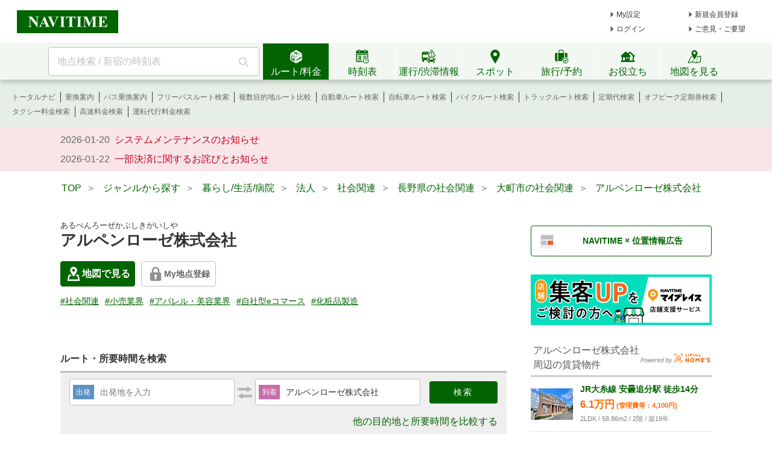

--- FILE ---
content_type: text/html;charset=utf-8
request_url: https://www.navitime.co.jp/poi?spot=00011-040930063
body_size: 21091
content:
<!doctype html>
<html lang="ja">
<head>
<meta charset="utf-8"/>
<title>「アルペンローゼ株式会社」(大町市-社会関連-〒398-0004)の地図/アクセス/地点情報 - NAVITIME</title>
<meta name="description" content="アルペンローゼ株式会社のスポット情報です。アルペンローゼ株式会社の住所、電話番号、営業時間、地図などの情報を見ることができます。アルペンローゼ株式会社への行き方・アクセス・ルート案内や、最寄駅・バス停、周辺スポットなどの情報も調べることができます。"/>
<meta http-equiv="X-UA-Compatible" content="IE=Edge">
<meta name="viewport" content="width=device-width, initial-scale=1.0">
<link rel="shortcut icon" href="/static/pc/l/202602021800/img/common/favicon.ico" type="image/vnd.microsoft.icon">
<link rel="icon" href="/static/pc/l/202602021800/img/common/favicon.ico" type="image/vnd.microsoft.icon">
<link rel="canonical" href="https://www.navitime.co.jp/poi?spot=00011-040930063"/>
<meta property="og:site_name" content="地図・ルート検索 - NAVITIME"/>
<meta property="og:url" content="https://www.navitime.co.jp/poi?spot=00011-040930063"/>
<meta property="og:title" content="「アルペンローゼ株式会社」(大町市-社会関連-〒398-0004)の地図/アクセス/地点情報 - NAVITIME"/>
<meta property="og:description" content="アルペンローゼ株式会社のスポット情報です。アルペンローゼ株式会社の住所、電話番号、営業時間、地図などの情報を見ることができます。アルペンローゼ株式会社への行き方・アクセス・ルート案内や、最寄駅・バス停、周辺スポットなどの情報も調べることができます。"/>
<meta property="og:type" content="website"/>
<meta property="og:locale" content="ja_JP"/>
<meta name="twitter:card" content="summary_large_image">
<link rel="stylesheet" href="/static/pc/l/202602021800/css/v2/pc/common/base.css">
<link rel="stylesheet" href="/static/pc/l/202602021800/css/v2/pc/poi/result/index.css">
<link rel="stylesheet" href="/static/pc/l/202602021800/css/v2/web/advertising/advertising.css">
<script>
window.grumi = {
key: '7bf94851-9056-43da-bba6-089a92e49ec3'
};
</script>
<script defer src="//rumcdn.geoedge.be/7bf94851-9056-43da-bba6-089a92e49ec3/grumi-ip.js"></script>
<script type="text/javascript">
N_HEADER_AD = {
path: '/116100890/PC_header_468x60',
size: [468, 60],
id: 'div-gpt-ad-1597831330506-0'
};
</script>
<script type="text/javascript">
N_FOOTER_AD = {
path: '/116100890/PC_footer_728x90_970x90_970x250',
size: [[970, 250], [970, 90], [728, 90]],
id: 'div-gpt-ad-1487330629651-0'
};
</script>
<script async src="https://ads.rubiconproject.com/prebid/12408_navitime_pc.js"></script><script>
!function (a9, a, p, s, t, A, g) {
if (a[a9]) return;
function q(c, r) {
a[a9]._Q.push([c, r])
}
a[a9] = {
init: function () {
q("i", arguments)
}, fetchBids: function () {
q("f", arguments)
}, setDisplayBids: function () {
}, targetingKeys: function () {
return []
}, _Q: []
};
A = p.createElement(s);
A.async = !0;
A.src = t;
g = p.getElementsByTagName(s)[0];
g.parentNode.insertBefore(A, g)
}("apstag", window, document, "script", "//c.amazon-adsystem.com/aax2/apstag.js");
</script>
<script async src="https://securepubads.g.doubleclick.net/tag/js/gpt.js"></script><script>
window.Adomik = window.Adomik || {};
Adomik.randomAdGroup = function () {
var rand = Math.random();
switch (false) {
case !(rand < 0.09):
return "ad_ex" + (Math.floor(100 * rand));
case !(rand < 0.10):
return "ad_bc";
default:
return "ad_opt";
}
};
</script>
<script type="text/javascript">
var googletag = googletag || {};
googletag.cmd = googletag.cmd || [];
var pbjs = pbjs || {};
pbjs.que = pbjs.que || [];
var gptAdSlots = [];
var headerBiddingSlots = [];
var nonHeaderBiddingSlots = [];
var failSafeTimeout = 2000;
var apstag_pubID = "84824047-69fc-45b1-970c-28b3598e82be";
var apstag_bidTimeout = 1500;
googletag.cmd.push(function () {
gptAdSlots[0] = googletag.defineSlot('/116100890/PC_poi_first_300x250', [300, 250], 'div-gpt-ad-1496911990624-0').addService(googletag.pubads())
.setTargeting('ad_h', (new Date).getUTCHours())
.setTargeting('ad_group', Adomik.randomAdGroup())
.setTargeting("ntj_large_category", "05")
.setTargeting("ntj_medium_category", "0516")
.setTargeting("ntj_small_category", "0516001")
.setTargeting("ntj_detail_category", "0516001001")
.setTargeting("ntj_area", "20")
.setTargeting("ntj_city", "20212")
.setTargeting("ntj_st_near", "00000287");
gptAdSlots[1] = googletag.defineSlot('/116100890/PC_poi_second_300x250', [300, 250], 'div-gpt-ad-1497261314028-1').addService(googletag.pubads())
.setTargeting('ad_h', (new Date).getUTCHours())
.setTargeting('ad_group', Adomik.randomAdGroup())
.setTargeting("ntj_large_category", "05")
.setTargeting("ntj_medium_category", "0516")
.setTargeting("ntj_small_category", "0516001")
.setTargeting("ntj_detail_category", "0516001001")
.setTargeting("ntj_spot_code", "00011-040930063")
.setTargeting("ntj_node_id", "");
gptAdSlots[2] = googletag.defineSlot('/116100890/PC_poi_third_300x250', [300, 250], 'div-gpt-ad-1497261314028-2').addService(googletag.pubads())
.setTargeting('ad_h', (new Date).getUTCHours())
.setTargeting('ad_group', Adomik.randomAdGroup());
gptAdSlots[4] = googletag.defineSlot('/116100890/PC_POI_300x250_middle_right', [300, 250], 'div-gpt-ad-1497261314028-4').addService(googletag.pubads())
.setTargeting('ad_h', (new Date).getUTCHours())
.setTargeting('ad_group', Adomik.randomAdGroup());
gptAdSlots[5] = googletag.defineSlot('/116100890/PC_poi_header_728x90', [728, 90], 'div-gpt-ad-1504005276400-0').addService(googletag.pubads())
.setTargeting('ad_h', (new Date).getUTCHours())
.setTargeting('ad_group', Adomik.randomAdGroup())
.setTargeting("ntj_large_category", "05")
.setTargeting("ntj_medium_category", "0516")
.setTargeting("ntj_small_category", "0516001")
.setTargeting("ntj_detail_category", "0516001001")
.setTargeting("ntj_area", "20")
.setTargeting("ntj_city", "20212")
.setTargeting("ntj_st_near", "00000287");
gptAdSlots[6] = googletag.defineSlot('/116100890/PC_poi_02_300x250', [300, 250], 'div-gpt-ad-1610612740655-0').addService(googletag.pubads())
.setTargeting('ad_h', (new Date).getUTCHours())
.setTargeting('ad_group', Adomik.randomAdGroup());
headerBiddingSlots.push(gptAdSlots[0]);
headerBiddingSlots.push(gptAdSlots[1]);
headerBiddingSlots.push(gptAdSlots[5]);
headerBiddingSlots.push(gptAdSlots[2]);
headerBiddingSlots.push(gptAdSlots[4]);
headerBiddingSlots.push(gptAdSlots[6]);
if (typeof N_HEADER_AD !== 'undefined') {
var index = gptAdSlots.length
gptAdSlots[index] = googletag.defineSlot(N_HEADER_AD.path, N_HEADER_AD.size, N_HEADER_AD.id)
.setTargeting('ad_h', (new Date).getUTCHours())
.setTargeting('ad_group', Adomik.randomAdGroup())
.addService(googletag.pubads())
headerBiddingSlots.push(gptAdSlots[index]);
}
if (typeof N_FOOTER_AD !== 'undefined') {
var index = gptAdSlots.length
gptAdSlots[index] = googletag.defineSlot(N_FOOTER_AD.path, N_FOOTER_AD.size, N_FOOTER_AD.id)
.setTargeting('ad_h', (new Date).getUTCHours())
.setTargeting('ad_group', Adomik.randomAdGroup())
.addService(googletag.pubads())
headerBiddingSlots.push(gptAdSlots[index]);
}
googletag.pubads().setPublisherProvidedId('6d62e48628678c98ac2f7d3e38aec162fbfe7ea6878d93310a08d60060283dd9');
var randomRatio = String(Math.floor(Math.random() * 10) + 1);
googletag.pubads().setTargeting("ratio", randomRatio);
googletag.pubads().disableInitialLoad();
googletag.pubads().enableSingleRequest();
googletag.pubads().collapseEmptyDivs();
googletag.enableServices();
if (nonHeaderBiddingSlots.length > 0) {
googletag.pubads().refresh(nonHeaderBiddingSlots);
}
});
apstag.init({
pubID: apstag_pubID,
adServer: 'googletag',
bidTimeout: apstag_bidTimeout
});
var apstagSlots = [{
slotID: 'div-gpt-ad-1496911990624-0',
slotName: '/116100890/PC_poi_first_300x250',
sizes: [300, 250]
}, {
slotID: 'div-gpt-ad-1497261314028-1',
slotName: '/116100890/PC_poi_second_300x250',
sizes: [300, 250]
}, {
slotID: 'div-gpt-ad-1504005276400-0',
slotName: '/116100890/PC_poi_header_728x90',
sizes: [728, 90]
}]
if (typeof N_HEADER_AD !== 'undefined') {
apstagSlots.push({
slotID: N_HEADER_AD.id,
slotName: N_HEADER_AD.path,
sizes: N_HEADER_AD.size
})
}
if (typeof N_FOOTER_AD !== 'undefined') {
apstagSlots.push({
slotID: N_FOOTER_AD.id,
slotName: N_FOOTER_AD.path,
sizes: N_FOOTER_AD.size
})
}
function fetchHeaderBids() {
var bidders = ['a9', 'prebid'];
var requestManager = {
adserverRequestSent: false
};
bidders.forEach(function (bidder) {
requestManager[bidder] = false;
})
function allBiddersBack() {
var allBiddersBack = bidders
.map(function (bidder) {
return requestManager[bidder];
})
.filter(function (bool) {
return bool;
})
.length === bidders.length;
return allBiddersBack;
}
function headerBidderBack(bidder) {
if (requestManager.adserverRequestSent === true) {
return;
}
if (bidder === 'a9') {
googletag.cmd.push(function () {
apstag.setDisplayBids();
});
} else if (bidder === 'prebid') {
}
requestManager[bidder] = true;
if (allBiddersBack()) {
sendAdserverRequest();
}
}
function sendAdserverRequest() {
if (requestManager.adserverRequestSent === true) {
return;
}
requestManager.adserverRequestSent = true;
googletag.cmd.push(function () {
googletag.pubads().refresh(headerBiddingSlots);
});
}
function requestBids() {
apstag.fetchBids({
slots: apstagSlots,
timeout: apstag_bidTimeout
}, function (bids) {
headerBidderBack('a9');
});
googletag.cmd.push(function () {
pbjs.que.push(function () {
pbjs.rp.requestBids({
callback: function (bidResponses) {
headerBidderBack('prebid');
},
gptSlotObjects: headerBiddingSlots
});
});
});
}
requestBids();
window.setTimeout(function () {
sendAdserverRequest();
}, failSafeTimeout);
}
fetchHeaderBids();
</script>
</head>
<body>
<header>
<div id="page_header" class="navitime-web-header">
<div class="navitime-web-header__top">
<a href="//www.navitime.co.jp"><img class="top__logo" src="/static/pc/l/202602021800/img/common/header/logo/logo_header_ntj.svg" alt="NAVITIME" title="NAVITIME"></a>
<ul class="top__my-link top__my-link--ad">
<li class="my-link__item my-link__item--top my-link__item--short-ad"><a href="//www.navitime.co.jp/account/regist/service/walk?invite=pc.header.mysetting" class="my-link__link">My設定</a></li>
<li class="my-link__item my-link__item--top my-link__item--long-ad"><a href="//www.navitime.co.jp/account/regist/?invite=pc.header.entry" class="my-link__link">新規会員登録</a></li>
<li class="my-link__item my-link__item--short-ad"><a href="javascript:void(0);" onclick="location.href='//www.navitime.co.jp/signin/?url='+(location.href.indexOf('/signout/') == -1 ? encodeURIComponent(location.href) : '');" class="my-link__link">ログイン</a></li>
<li class="my-link__item my-link__item--long-ad"><a href="javascript:void(0);" class="my-link__link" onclick="return N_HEADER.moveComment();" target="_blank">ご意見・ご要望</a></li>
</ul>
<div class="section-ad-header">
<div id="div-gpt-ad-1597831330506-0" class="div-gpt-ad" style="width: 468px;height: 60px;">
<script>
googletag.cmd.push(function () {
googletag.display('div-gpt-ad-1597831330506-0');
});
</script>
</div>
</div>
</div>
<div class="navitime-web-header__tab-area">
<ul class="navitime-web-header__link">
<li class="search-box">
<form action="/header/keyword/search/" method="GET" name="header-freeword-search-form" onsubmit="return N_HEADER.isValidSearchWord();">
<label>
<span class="accessibility-hidden">フリーワード検索</span>
<input id="freeword-input" class="search-box__free-word" name="keyword" placeholder="地点検索 / 新宿の時刻表" autocomplete="off" type="text" onfocus="N_HEADER.makeSearchBtnActive();" onblur="N_HEADER.makeSearchBtnPassive();">
</label>
</form>
<div class="search-box__btn-container">
<button class="search-box__search-btn" onclick="N_HEADER.clickSearchBtn();"></button>
</div>
<div id="freeword-suggest" class="search-box__freeword-suggest left"></div>
<div id="freeword-suggest-close" class="search-box__freeword-suggest-close"></div>
</li>
<li>
<ul class="navitime-web-header__tab-list">
<li class="navitime-web-header__tab navitime-web-header__tab--select route-tab route-tab--select js-header-tab" data-tab-name="route"><div class="navitime-web-header__tab-text">ルート/料金</div></li>
<li class="navitime-web-header__tab diagram-tab js-header-tab" data-tab-name="diagram"><div class="navitime-web-header__tab-text">時刻表</div></li>
<li class="navitime-web-header__tab operation-tab js-header-tab" data-tab-name="operation"><div class="navitime-web-header__tab-text multi-language__tabs multi-language__tabs--operation">運行/渋滞情報</div></li>
<li class="navitime-web-header__tab spot-tab js-header-tab" data-tab-name="spot"><div class="navitime-web-header__tab-text">スポット</div></li>
<li class="navitime-web-header__tab travel-tab js-header-tab" data-tab-name="travel"><div class="navitime-web-header__tab-text multi-language__tabs">旅行/予約</div></li>
<li class="navitime-web-header__tab useful-tab js-header-tab" data-tab-name="useful"><div class="navitime-web-header__tab-text">お役立ち</div></li>
<li class="navitime-web-header__tab map-tab js-header-tab" data-tab-name="map"><a href="/maps/poi" class="navitime-web-header__tab-list--map-link"><div class="navitime-web-header__tab-text">地図を見る</div></a></li>
</ul>
</li>
</ul>
</div>
<div class="link-area link-area--hide link-area--show">
<ul class="navitime-web-header__link-list js-header-tab-link" data-tab-name="route">
<li class="link-list__item"><a class="link-list__item--active" href="https://www.navitime.co.jp/signin/?invite=menu01totalnavi">トータルナビ</a></li>
<li class="link-list__item"><a class="link-list__item--active" href="//www.navitime.co.jp/transfer/">乗換案内</a></li>
<li class="link-list__item"><a class="link-list__item--active" href="//www.navitime.co.jp/bustransit/">バス乗換案内</a></li>
<li class="link-list__item"><a class="link-list__item--active" href="//www.navitime.co.jp/transfer/freepass/">フリーパスルート検索</a></li>
<li class="link-list__item"><a class="link-list__item--active" href="//www.navitime.co.jp/route/comparison/point/">複数目的地ルート比較</a></li>
<li class="link-list__item"><a class="link-list__item--active" href="//www.navitime.co.jp/drive/">自動車ルート検索</a></li>
<li class="link-list__item"><a class="link-list__item--active" href="//www.navitime.co.jp/bicycle/">自転車ルート検索</a></li>
<li class="link-list__item"><a class="link-list__item--active" href="https://web.moto.touring.navitime.jp?ref=navitime.top.route" target="_blank" rel="noopener">バイクルート検索</a></li>
<li class="link-list__item"><a class="link-list__item--active" href="//www.navitime.co.jp/truck/">トラックルート検索</a></li>
<li class="link-list__item"><a class="link-list__item--active" href="//www.navitime.co.jp/transfer/pass/">定期代検索</a></li>
<li class="link-list__item"><a class="link-list__item--active" href="//www.navitime.co.jp/transfer/pass/off-peak/">オフピーク定期券検索</a></li>
<li class="link-list__item"><a class="link-list__item--active" href="//www.navitime.co.jp/taxi/">タクシー料金検索</a></li>
<li class="link-list__item"><a class="link-list__item--active" href="//www.navitime.co.jp/highway/">高速料金検索</a></li>
<li class="link-list__item"><a class="link-list__item--active" href="https://www.navitime.co.jp/daiko/price/search/">運転代行料金検索</a></li></ul>
</div>
<div class="link-area link-area--hide">
<ul class="navitime-web-header__link-list js-header-tab-link" data-tab-name="diagram">
<li class="link-list__item"><a class="link-list__item--active" href="//www.navitime.co.jp/diagram/">電車時刻表</a></li>
<li class="link-list__item"><a class="link-list__item--active" href="//www.navitime.co.jp/diagram/shinkansen/">新幹線時刻表</a></li>
<li class="link-list__item"><a class="link-list__item--active" href="//www.navitime.co.jp/diagram/limitedExpress/">特急時刻表</a></li>
<li class="link-list__item"><a class="link-list__item--active" href="//www.navitime.co.jp/bus/diagram/">路線バス時刻表</a></li>
<li class="link-list__item"><a class="link-list__item--active" href="//www.navitime.co.jp/highwaybus/">高速バス時刻表</a></li>
<li class="link-list__item"><a class="link-list__item--active" href="//www.navitime.co.jp/nonstopbus/">空港バス時刻表</a></li>
<li class="link-list__item"><a class="link-list__item--active" href="https://www.navitime.co.jp/diagram/company/00000640/" href="//www.navitime.co.jp/nonstopbus/">フェリー時刻表</a></li>
<li class="link-list__item"><a class="link-list__item--active" href="//www.navitime.co.jp/air/">飛行機時刻表〔国内線〕</a></li>
<li class="link-list__item"><a class="link-list__item--active" href="//travel.navitime.com/ja/flight" target="_blank" rel="noopener">飛行機時刻表〔国際線〕</a></li>
<li class="link-list__item"><a class="link-list__item--active" href="//www.navitime.co.jp/air/lcc/">LCC時刻表</a></li></ul>
</div>
<div class="link-area link-area--hide">
<ul class="navitime-web-header__link-list js-header-tab-link" data-tab-name="trainInfo">
<li class="link-list__item"><a class="link-list__item--active" href="//www.navitime.co.jp/traininfo/top">電車運行情報</a></li>
<li class="link-list__item"><a class="link-list__item--active" href="//www.navitime.co.jp/traininfo/reports">電車混雑リポート</a></li>
<li class="link-list__item"><a class="link-list__item--active" href="//www.navitime.co.jp/congestion/prediction/">電車混雑予報</a></li>
<li class="link-list__item"><a class="link-list__item--active" href="//www.navitime.co.jp/revision/latest/">ダイヤ改正・運賃改定情報</a></li>
<li class="link-list__item"><a class="link-list__item--active icon__lock" href="https://www.navitime.co.jp/signin/?invite=footer01traffic">道路交通情報(渋滞情報)</a></li>
<li class="link-list__item"><a class="link-list__item--active" href="//www.navitime.co.jp/probetraffic/">スポット周辺の渋滞予測</a></li>
<li class="link-list__item"><a class="link-list__item--active" href="//www.navitime.co.jp/highwaycongestion/prediction/">高速道路の渋滞予測</a></li>
<li class="link-list__item"><a class="link-list__item--active" href="https://trafficmap.navitime.co.jp" target="_blank">渋滞情報マップ</a></li>
</ul>
</div>
<div class="link-area link-area--hide js-header-tab-link" data-tab-name="spot">
<ul class="navitime-web-header__link-list">
<li class="link-list__item"><a class="link-list__item--active" href="//www.navitime.co.jp/newspot/list/">新規オープンスポット検索</a></li>
<li class="link-list__item"><a class="link-list__item--active" href="//www.navitime.co.jp/nakashoku/">ドライブスルー/テイクアウト/デリバリー店舗検索</a></li>
<li class="link-list__item"><a class="link-list__item--active" href="//www.navitime.co.jp/parking/">駐車場検索</a></li>
<li class="link-list__item"><a class="link-list__item--active" href="//www.navitime.co.jp/motorbike/parking/">バイク駐車場検索</a></li>
<li class="link-list__item"><a class="link-list__item--active" href="//www.navitime.co.jp/gasstation/">ガソリンスタンド検索</a></li>
<li class="link-list__item"><a class="link-list__item--active" href="/gourmet">グルメスポット検索</a></li>
<li class="link-list__item"><a class="link-list__item--active" href="//www.navitime.co.jp/category/">ジャンルからスポットを探す</a></li>
<li class="link-list__item"><a class="link-list__item--active" href="//www.navitime.co.jp/dental/">歯医者を探す</a></li>
<li class="link-list__item"><a class="link-list__item--active" href="//www.navitime.co.jp/busstop/">バス停検索</a></li>
<li class="link-list__item"><a class="link-list__item--active" href="//www.navitime.co.jp/address/">住所検索</a></li>
<li class="link-list__item"><a class="link-list__item--active" href="//www.navitime.co.jp/event/list?eventId=99999">イベント検索</a></li>
</ul>
</div>
<div class="link-area link-area--hide js-header-tab-link" data-tab-name="travel">
<ul class="navitime-web-header__link-list">
<li class="link-list__item"><a class="link-list__item--active" href="//travel.navitime.com/ja/booking/?cid=navitime.pc.header" target="_blank" rel="noopener">国内航空券予約</a></li>
<li class="link-list__item"><a class="link-list__item--active" href="//travel.navitime.com/ja/booking/?reserveType=lcc&cid=navitime.pc.header" target="_blank" rel="noopener">国内格安（LCC）航空券予約</a></li>
<li class="link-list__item"><a class="link-list__item--active" href="//travel.navitime.com/ja/booking/?reserveType=international&cid=navitime.pc.header" target="_blank" rel="noopener">海外航空券予約</a></li>
<li class="link-list__item"><a class="link-list__item--active" href="//travel.navitime.com/ja/booking/jr?cid=navitime.pc.header" target="_blank" rel="noopener">新幹線・特急予約</a></li>
<li class="link-list__item"><a class="link-list__item--active" href="//travel.navitime.com/ja/booking/hotel?cid=navitime.pc.header" target="_blank" rel="noopener">国内ホテル予約</a></li>
<li class="link-list__item"><a class="link-list__item--active" href="//travel.navitime.com/ja/booking/car?cid=navitime.pc.header" target="_blank" rel="noopener">レンタカー予約</a></li>
<li class="link-list__item"><a class="link-list__item--active" href="//travel.navitime.com/ja/leisure" target="_blank" rel="noopener">レジャーチケット予約</a></li>
<li class="link-list__item"><a class="link-list__item--active" href="//travel.navitime.com/ja/area/jp/interest/" target="_blank" rel="noopener">旅行ガイド</a></li>
<li class="link-list__item"><a class="link-list__item--active" href="//travel.navitime.com/ja/plan/" target="_blank" rel="noopener">旅行プラン</a></li>
</ul>
</div>
<div class="link-area link-area--hide js-header-tab-link" data-tab-name="useful">
<ul class="navitime-web-header__link-list">
<li class="link-list__item"><a class="link-list__item--active" href="//transit.navitime.com/ja/" target="_blank" rel="noopener">海外乗換案内</a></li>
<li class="link-list__item"><a class="link-list__item--active" href="//www.navitime.co.jp/railroad/">電車路線図検索</a></li>
<li class="link-list__item"><a class="link-list__item--active" href="//www.navitime.co.jp/bus/route/">バス路線図検索</a></li>
<li class="link-list__item"><a class="link-list__item--active" href="//www.navitime.co.jp/weather/">天気予報</a></li>
<li class="link-list__item"><a class="link-list__item--active" href="//www.navitime.co.jp/postcode/">郵便番号検索</a></li>
<li class="link-list__item"><a class="link-list__item--active" href="//realestate.navitime.co.jp" target="_blank" rel="noopener">住まい検索</a></li>
<li class="link-list__item"><a class="link-list__item--active" href="/daiko">運転代行業者検索</a></li>
<li class="link-list__item"><a class="link-list__item--active" href="//www.navitime.co.jp/walkingcourse/">ウォーキングコース検索</a></li>
<li class="link-list__item"><a class="link-list__item--active" href="//www.navitime.co.jp/drivetool/">ドライブコース作成</a></li>
<li class="link-list__item"><a class="link-list__item--active" href="//www.navitime.co.jp/coursebuilder/">サイクリングコース作成</a></li>
<li class="link-list__item"><a class="link-list__item--active" href="https://web.moto.touring.navitime.jp?ref=navitime.top.useful" target="_blank" rel="noopener">ツーリングルート作成</a></li>
<li class="link-list__item"><a class="link-list__item--active" href="//www.navitime.co.jp/saigai/">災害情報</a></li>
<li class="link-list__item"><a class="link-list__item--active" href="//www.navitime.co.jp/cooperation/map/">ビジネスパーソン向け巡回経路サービス</a></li>
<li class="link-list__item"><a class="link-list__item--active" href="https://kyujin.navitime.co.jp" target="_blank">ドライバー向け求人情報</a></li></ul>
</div>
<div class="navitime-web-header__important-topic">
<ul class="navitime-web-header__important-topic__list">
<li class="imp-topic"><span class="imp-topic__date">2026-01-20</span><span class="imp-topic__text"><a href="/static/html/maintenance/maintenance_information.html" target="_blank" rel="noopener nofollow" class="imp-topic__link">システムメンテナンスのお知らせ</a></span></li><li class="imp-topic"><span class="imp-topic__date">2026-01-22</span><span class="imp-topic__text"><a href="/pcstorage/html/upTool/202601_payment_notice.html" target="_blank" rel="noopener nofollow" class="imp-topic__link">一部決済に関するお詫びとお知らせ</a></span></li></ul>
</div>
</div>
</header><div class="body-whole">
<div id="body-top" class="body-top">
<ul class="crumb">
<li><a href="/"><span>TOP</span></a>&nbsp;&nbsp;＞&nbsp;&nbsp;</li>
<li><a href="/category/"><span>ジャンルから探す</span></a>&nbsp;&nbsp;＞&nbsp;&nbsp;</li>
<li><a href="/category/05/"><span>暮らし/生活/病院</span></a>&nbsp;&nbsp;＞&nbsp;&nbsp;</li>
<li><a href="/category/0516/"><span>法人</span></a>&nbsp;&nbsp;＞&nbsp;&nbsp;</li>
<li><a href="/category/0516001/"><span>社会関連</span></a>&nbsp;&nbsp;＞&nbsp;&nbsp;</li>
<li>
<a href="/category/0516001/20/"><span>長野県の社会関連</span></a>&nbsp;&nbsp;＞&nbsp;&nbsp;
</li>
<li>
<a href="/category/0516001/20212/"><span>大町市の社会関連</span></a>&nbsp;&nbsp;＞&nbsp;&nbsp;
</li>
<li><a href="https://www.navitime.co.jp/poi?spot=00011-040930063"><span>アルペンローゼ株式会社</span></a></li>
</ul>
<div class="top-ad-frame">
<div id="div-gpt-ad-1504005276400-0" class="div-gpt-ad" style="height:90px; width:728px; margin: 20px auto;">
<script>
googletag.cmd.push(function () {
googletag.display('div-gpt-ad-1504005276400-0');
});
</script>
</div>
</div></div>
<div class="body-2pain">
<div class="body-2pain__container">
<div id="body-left" class="body-2pain__container__left">
<h1>
<ruby>アルペンローゼ株式会社<rp> (</rp>
<rt>あるぺんろーぜかぶしきがいしや</rt>
<rp>)</rp>
</ruby>
</h1>
<div class="spot-basic-info-container">
<div class="spot-basic-info-container-left">
<div class="poi-address-info-area">
<div class="poi-address-info">
<span class="green-map-btn poi-address-info-item">
<a class="link" href="//www.navitime.co.jp/maps/poi?code=00011-040930063" target="_blank" rel="noopener">
<span class="icon"></span>
地図で見る
</a>
</span>
<div class="js-myspot-area poi-address-info-item">
<div class="myspot-btn gray">
<a href="/account/regist/service/walk?invite=pc.poi.myspot" class="myspot-btn__link"><span
class="icon-lock"></span>My地点登録</a>
</div>
</div>
</div>
</div>
<div class="box">
<ul class="spot-tag-list">
<li class="spot-tag-list-item">
<a href="//www.navitime.co.jp/category/0516001001/20" class="spot-tag">
#社会関連</a>
</li>
<li class="spot-tag-list-item">
<a href="//www.navitime.co.jp/category/0516001001/20?tags=010008"
class="spot-tag">
#小売業界</a>
</li>
<li class="spot-tag-list-item">
<a href="//www.navitime.co.jp/category/0516001001/20?tags=010010"
class="spot-tag">
#アパレル・美容業界</a>
</li>
<li class="spot-tag-list-item">
<a href="//www.navitime.co.jp/category/0516001001/20?tags=010210"
class="spot-tag">
#自社型eコマース</a>
</li>
<li class="spot-tag-list-item">
<a href="//www.navitime.co.jp/category/0516001001/20?tags=010254"
class="spot-tag">
#化粧品製造</a>
</li>
</ul>
</div>
</div>
</div>
<h2 class="title">ルート・所要時間を検索</h2>
<div class="route-search-frame">
<form action="/route/comparison" id="js-route">
<dl>
<dt class="orv">出発</dt>
<dd><input name="orvName" type="text" placeholder="出発地を入力" value="" class="ui-autocomplete-input js-orv-name"
autocomplete="off"></dd>
</dl>
<span class="icon-reverse-arrow js-reverse"></span>
<dl>
<dt class="dnv">到着</dt>
<dd><input name="dnvName" type="text" placeholder="到着地を入力" value="アルペンローゼ株式会社"
class="ui-autocomplete-input js-dnv-name" autocomplete="off" disabled></dd>
</dl>
<input type="hidden" value="アルペンローゼ株式会社" class="js-poi-name">
<input class="submit-button js-search" type="submit" value="検索">
<input type="hidden" class="js-orv-spot" name="orvSpotCode" value="">
<input type="hidden" class="js-dnv-spot" name="dnvSpotCode" value="00011-040930063">
</form>
<div class="route-search-frame__multi-link">
<a href="/route/comparison/point?searchType=poi&amp;routeType=total&amp;goal=%5B%7B%22spot%22%3A%2200011-040930063%22%2C%22name%22%3A%22%E3%82%A2%E3%83%AB%E3%83%9A%E3%83%B3%E3%83%AD%E3%83%BC%E3%82%BC%E6%A0%AA%E5%BC%8F%E4%BC%9A%E7%A4%BE%22%2C%22lon%22%3A%22137.858607%22%2C%22type%22%3A%22spot%22%2C%22category%22%3A%220516001001%22%2C%22lat%22%3A%2236.44808%22%7D%5D">
他の目的地と所要時間を比較する
</a>
</div>
</div>
<div class="main-contents-title">
<h2 class="main-contents-title__title">詳細情報</h2>
<a href="/poi/report/input/?name=%E3%82%A2%E3%83%AB%E3%83%9A%E3%83%B3%E3%83%AD%E3%83%BC%E3%82%BC%E6%A0%AA%E5%BC%8F%E4%BC%9A%E7%A4%BE&spotId=00011-040930063&provId=00011&tel=0261211611"
target="_blank">掲載情報について指摘する</a>
</div>
<dl class="detail-text-frame">
<dt class="detail-text-frame__title">郵便番号</dt>
<dd class="detail-text-frame__body">
<span class="address">
<a href="/postcode/result?code=00011-040930063" class="postal-code">398-0004</a>
</span>
</dd>
</dl>
<dl class="detail-text-frame">
<dt class="detail-text-frame__title">住所</dt>
<dd class="detail-text-frame__body">
<span class="address">
<a href="/address/20212003000/長野県大町市常盤9729-2/">長野県大町市常盤9729-2</a>
</span>
</dd>
</dl>
<dl class="detail-text-frame">
<dt class="detail-text-frame__title">緯度経度</dt>
<dd class="detail-text-frame__body">36.44808,137.858607</dd>
</dl>
<dl class="detail-text-frame">
<dt class="detail-text-frame__title">電話番号</dt>
<dd class="detail-text-frame__body">0261211611</dd>
</dl>
<dl class="detail-text-frame">
<dt class="detail-text-frame__title">ジャンル</dt>
<dd class="detail-text-frame__body"><a href="/category/0516001001">社会関連</a></dd>
</dl>
<span class="right-more-link">提供情報：タウンページ</span>
<h2 class="title">周辺情報</h2>
<div class="map-frame">
<div id="map">
<a class="link" href="//www.navitime.co.jp/maps/poi?code=00011-040930063">
<img src="/static/pc/l/202602021800/img/common/icon/ic-bigmap.svg" alt="">大きい地図で見る
</a>
</div>
</div>
<span class="busstop-map-caution">※下記の「最寄り駅/最寄りバス停/最寄り駐車場」をクリックすると周辺の駅/バス停/駐車場の位置を地図上で確認できます</span>
<input type="hidden" id="center-coord" value="36.44808,137.858607">
<div class="around-area">
<dl class="around-list-frame space js-around" id="station">
<dt class="station-title">
<h3>最寄り駅</h3>
<span>
<span class="pin default"></span>
</span>
</dt>
<dd>
<dl class="around-item">
<dt><span class="count station">1</span><a
href="https://www.navitime.co.jp/poi?node=00000287">安曇沓掛</a></dt>
<dd class="distance">
<span>約497m</span>
<span>徒歩で約6分</span>
</dd>
<dd>
<span><a
href="https://www.navitime.co.jp/transfer/?defSCode=00000287&defName=%E5%AE%89%E6%9B%87%E6%B2%93%E6%8E%9B">乗換案内</a></span>
<span class="separate">|</span>
<span><a href="https://www.navitime.co.jp/walk/route/guidance/00000287/00011.040930063">徒歩ルート</a></span>
</dd>
</dl>
<input type="hidden" id="station-coord-0"
value="36.447802,137.854541">
<input type="hidden" class="near-stations" id="near-station-code-0"
value="00000287">
<dl class="around-item">
<dt><span class="count station">2</span><a
href="https://www.navitime.co.jp/poi?node=00004143">信濃常盤</a></dt>
<dd class="distance">
<span>約2.8km</span>
<span>徒歩で約37分</span>
</dd>
<dd>
<span><a
href="https://www.navitime.co.jp/transfer/?defSCode=00004143&defName=%E4%BF%A1%E6%BF%83%E5%B8%B8%E7%9B%A4">乗換案内</a></span>
<span class="separate">|</span>
<span><a href="https://www.navitime.co.jp/walk/route/guidance/00004143/00011.040930063">徒歩ルート</a></span>
</dd>
</dl>
<input type="hidden" id="station-coord-1"
value="36.467702,137.847216">
<input type="hidden" class="near-stations" id="near-station-code-1"
value="00004143">
<dl class="around-item">
<dt><span class="count station">3</span><a
href="https://www.navitime.co.jp/poi?node=00004142">信濃松川</a></dt>
<dd class="distance">
<span>約2.9km</span>
<span>徒歩で約36分</span>
</dd>
<dd>
<span><a
href="https://www.navitime.co.jp/transfer/?defSCode=00004142&defName=%E4%BF%A1%E6%BF%83%E6%9D%BE%E5%B7%9D">乗換案内</a></span>
<span class="separate">|</span>
<span><a href="https://www.navitime.co.jp/walk/route/guidance/00004142/00011.040930063">徒歩ルート</a></span>
</dd>
</dl>
<input type="hidden" id="station-coord-2"
value="36.425327,137.858272">
<input type="hidden" class="near-stations" id="near-station-code-2"
value="00004142">
</dd>
<dd class="right-more-link"><a
href="https://www.navitime.co.jp/around/category/poi?spt=00011.040930063&category=0802001">最寄り駅をもっと見る</a>
</dd>
</dl>
<dl class="around-list-frame space js-around" id="busstop">
<dt class="busstop-title"><h3>最寄りバス停</h3><span class="pin default"></span></dt>
<dd>
<dl class="around-item">
<dt><span class="count busstop">1</span><a
href="https://www.navitime.co.jp/poi?node=00600102">沓掛（長野県）</a></dt>
<dd class="distance">
<span>約538m</span>
<span>徒歩で約7分</span>
</dd>
<dd>
<span><a
href="https://www.navitime.co.jp/bustransit/?dnvStationCode=00600102&dnvStationName=%E6%B2%93%E6%8E%9B%EF%BC%88%E9%95%B7%E9%87%8E%E7%9C%8C%EF%BC%89">バス乗換案内</a></span>
<span class="separate">|</span>
<span><a href="https://www.navitime.co.jp/bus/routeList?node=00600102">バス系統/路線</a></span>
</dd>
</dl>
<input type="hidden" id="busstop-coord-0"
value="36.447353,137.854446">
<input type="hidden" class="near-busstops" id="near-busstop-code-0"
value="00600102">
<dl class="around-item">
<dt><span class="count busstop">2</span><a
href="https://www.navitime.co.jp/poi?node=00600147">西山住宅（長野県）</a></dt>
<dd class="distance">
<span>約806m</span>
<span>徒歩で約10分</span>
</dd>
<dd>
<span><a
href="https://www.navitime.co.jp/bustransit/?dnvStationCode=00600147&dnvStationName=%E8%A5%BF%E5%B1%B1%E4%BD%8F%E5%AE%85%EF%BC%88%E9%95%B7%E9%87%8E%E7%9C%8C%EF%BC%89">バス乗換案内</a></span>
<span class="separate">|</span>
<span><a href="https://www.navitime.co.jp/bus/routeList?node=00600147">バス系統/路線</a></span>
</dd>
</dl>
<input type="hidden" id="busstop-coord-1"
value="36.447133,137.850326">
<input type="hidden" class="near-busstops" id="near-busstop-code-1"
value="00600147">
<dl class="around-item">
<dt><span class="count busstop">3</span><a
href="https://www.navitime.co.jp/poi?node=00600023">小西山</a></dt>
<dd class="distance">
<span>約1.1km</span>
<span>徒歩で約14分</span>
</dd>
<dd>
<span><a
href="https://www.navitime.co.jp/bustransit/?dnvStationCode=00600023&dnvStationName=%E5%B0%8F%E8%A5%BF%E5%B1%B1">バス乗換案内</a></span>
<span class="separate">|</span>
<span><a href="https://www.navitime.co.jp/bus/routeList?node=00600023">バス系統/路線</a></span>
</dd>
</dl>
<input type="hidden" id="busstop-coord-2"
value="36.446618,137.847646">
<input type="hidden" class="near-busstops" id="near-busstop-code-2"
value="00600023">
</dd>
<dd class="right-more-link"><a
href="https://www.navitime.co.jp/bus/aroundBusStop/?spt=00011.040930063">最寄りバス停をもっと見る</a></dd>
</dl>
<dl class="around-list-frame js-around" id="parking">
<dt class="parking-title"><h3>最寄り駐車場</h3><span class="pin default"></span></dt>
<dd>
<dl class="around-item">
<dt>
<span class="count parking">1</span>
<a href="https://www.navitime.co.jp/poi?spot=60048-310021233">【予約制】特P 《中型車まで》池田4151-3駐車場</a>
</dt>
<dd class="distance">
<span>約4.1km</span>
<span>徒歩で約49分</span>
</dd>
<dd class="parking-booking">
<a target="_blank" rel="nofollow noopener" href="https://www.navitime.co.jp/affi/tokup/reserve?linkback=https%3A%2F%2Ftoku-p.earth-car.com%2Fparking-detail%2F310021233&amp;frm=pc_poi_np&amp;pd_poi_prov_id=00011&amp;pd_poi_spot_id=040930063&amp;pd_poi_name=%E3%82%A2%E3%83%AB%E3%83%9A%E3%83%B3%E3%83%AD%E3%83%BC%E3%82%BC%E6%A0%AA%E5%BC%8F%E4%BC%9A%E7%A4%BE&amp;pd_poi_address=20212003000&amp;pd_poi_lat=36.44808&amp;pd_poi_lon=137.858607&amp;pd_poi_category=0516001001&amp;parking_prov_id=60048&amp;parking_spot_id=60048-310021233&amp;parking_name=%E3%80%90%E4%BA%88%E7%B4%84%E5%88%B6%E3%80%91%E7%89%B9P+%E3%80%8A%E4%B8%AD%E5%9E%8B%E8%BB%8A%E3%81%BE%E3%81%A7%E3%80%8B%E6%B1%A0%E7%94%B04151-3%E9%A7%90%E8%BB%8A%E5%A0%B4&amp;parking_lat=36.418774&amp;parking_lon=137.880453&amp;parking_address_code=20481002000">空き状況を見る</a>
</dd>
</dl>
<input type="hidden" id="parking-coord-0"
value="36.418774,137.880453">
<dl class="around-item">
<dt>
<span class="count parking">2</span>
<a href="https://www.navitime.co.jp/poi?spot=60048-310021228">【予約制】特P 《軽専用》池田4151-3駐車場</a>
</dt>
<dd class="distance">
<span>約4.1km</span>
<span>徒歩で約49分</span>
</dd>
<dd class="parking-booking">
<a target="_blank" rel="nofollow noopener" href="https://www.navitime.co.jp/affi/tokup/reserve?linkback=https%3A%2F%2Ftoku-p.earth-car.com%2Fparking-detail%2F310021228&amp;frm=pc_poi_np&amp;pd_poi_prov_id=00011&amp;pd_poi_spot_id=040930063&amp;pd_poi_name=%E3%82%A2%E3%83%AB%E3%83%9A%E3%83%B3%E3%83%AD%E3%83%BC%E3%82%BC%E6%A0%AA%E5%BC%8F%E4%BC%9A%E7%A4%BE&amp;pd_poi_address=20212003000&amp;pd_poi_lat=36.44808&amp;pd_poi_lon=137.858607&amp;pd_poi_category=0516001001&amp;parking_prov_id=60048&amp;parking_spot_id=60048-310021228&amp;parking_name=%E3%80%90%E4%BA%88%E7%B4%84%E5%88%B6%E3%80%91%E7%89%B9P+%E3%80%8A%E8%BB%BD%E5%B0%82%E7%94%A8%E3%80%8B%E6%B1%A0%E7%94%B04151-3%E9%A7%90%E8%BB%8A%E5%A0%B4&amp;parking_lat=36.41869&amp;parking_lon=137.880453&amp;parking_address_code=20481002000">空き状況を見る</a>
</dd>
</dl>
<input type="hidden" id="parking-coord-1"
value="36.41869,137.880453">
</dd>
<dd class="right-more-link"><a
href="https://www.navitime.co.jp/parking/around/?spt=00011.040930063">最寄り駐車場をもっとみる</a>
</dd>
<dd class="right-more-link"><a href="https://www.navitime.co.jp/parking/around/?spt=00011.040930063&category=0805002">予約できる駐車場をもっとみる</a>
</dd>
</dl>
</div>
<ul class="around-btn-area">
<li>
<a class="green-white-btn" href="/weather/poi?code=00011-040930063">
<span class="around-btn-area__icon icon-weather"></span>週間天気
</a>
</li>
<li>
<a class="green-white-btn" href="/probetraffic/poi?spot=00011-040930063">
<span class="around-btn-area__icon icon-traffic"></span>周辺の渋滞
</a>
</li>
<li>
<a class="green-white-btn" href="//www.navitime.co.jp/maps/poi?code=00011-040930063&mapType=congestion" target="_blank">
<span class="around-btn-area__icon icon-congestion"></span>混雑情報
</a>
</li>
</ul><div style="display: flex; justify-content: space-around; margin: 30px 0; height: 250px;">
<div id="div-gpt-ad-1497261314028-4" class="div-gpt-ad" style="height:250px; width:300px;">
<script>
googletag.cmd.push(function () {
googletag.display('div-gpt-ad-1497261314028-4');
});
</script>
</div>
</div>
<section class="withchild-spot">
<dl class="withchild-spot__list">
<dt class="withchild-spot__title">アルペンローゼ株式会社周辺のおむつ替え・授乳室</dt>
<dd>
<div class="withchild-spot__item">
<a href="/poi?word=ラ・カスタ ナチュラル ヒーリング ガーデン&spot=01365-42177">
<ul class="poi">
<li class="poi__img"><img src="https://data-dev.pcstrg.cld.navitime.jp/poi/mamapapa_map/e658a84b004818d587576def2b1bd7a1.jpg" alt="ラ・カスタ ナチュラル ヒーリング ガーデン"/></li>
<li class="poi__info">
<div class="poi__info__name">ラ・カスタ ナチュラル ヒーリング ガーデン</div>
<div class="poi__info__address">長野県大町市常盤9726-2</div>
<ul class="poi__info__tag__list">
<li class="poi__info__tag__item poi__info__tag__item--milk">授乳室あり</li>
<li class="poi__info__tag__item poi__info__tag__item--omutsu">おむつ台あり</li>
</ul>
<div class="poi__detail">
<span class="poi__detail__link">詳細を見る</span>
</div>
</li>
</ul>
</a>
</div>
</dd>
</dl>
<div class="withchild-spot__more">
<a href="/category/00/20212003000/?tags=000264.000265">周辺のおむつ替え・授乳室をもっと見る</a>
</div>
</section>
<div class="travel-plan-module">
<script async type="text/javascript"
src="//static.media-bot.cld.navitime.jp/scripts/media/web/infeed/travel/modelplan/module/tag.bundle.js?lat=36.44808&lon=137.858607"></script>
</div>
<h2 class="title">アルペンローゼ株式会社までのタクシー料金</h2>
<ul class="basic-list-frame">
<li>
<a href="https://www.navitime.co.jp/poi/driveRouteList?lon=137.861698&lat=36.444982&spot=00011-040930063&name=%E3%82%A2%E3%83%AB%E3%83%9A%E3%83%B3%E3%83%AD%E3%83%BC%E3%82%BC%E6%A0%AA%E5%BC%8F%E4%BC%9A%E7%A4%BE&ACode=20&taxi=on">出発地を住所から検索</a>
</li>
</ul>
<div class="route-comparison-point-area">
<h2 class="title">複数の社会関連への経路比較</h2>
<ul class="basic-list-frame">
<li>
<a href="/route/comparison/point?searchType=category&amp;category=%7B%22code%22%3A%220516001001%22%2C%22name%22%3A%22%E7%A4%BE%E4%BC%9A%E9%96%A2%E9%80%A3%22%7D&amp;routeType=total">
複数の社会関連への乗換+徒歩ルート比較
</a>
</li>
<li>
<a href="/route/comparison/point?searchType=category&amp;category=%7B%22code%22%3A%220516001001%22%2C%22name%22%3A%22%E7%A4%BE%E4%BC%9A%E9%96%A2%E9%80%A3%22%7D&amp;routeType=car">
複数の社会関連への車ルート比較
</a>
</li>
<li>
<a href="/route/comparison/point?searchType=category&amp;category=%7B%22code%22%3A%220516001001%22%2C%22name%22%3A%22%E7%A4%BE%E4%BC%9A%E9%96%A2%E9%80%A3%22%7D&amp;routeType=taxi">
複数の社会関連へのタクシー料金比較
</a>
</li>
<li>
<a href="/route/comparison/point?searchType=category&amp;category=%7B%22code%22%3A%220516001001%22%2C%22name%22%3A%22%E7%A4%BE%E4%BC%9A%E9%96%A2%E9%80%A3%22%7D&amp;routeType=cycle">
複数の社会関連への自転車ルート比較
</a>
</li>
<li>
<a href="/route/comparison/point?searchType=category&amp;category=%7B%22code%22%3A%220516001001%22%2C%22name%22%3A%22%E7%A4%BE%E4%BC%9A%E9%96%A2%E9%80%A3%22%7D&amp;routeType=walk">
複数の社会関連への徒歩ルート比較
</a>
</li>
</ul>
</div>
<div id="spot-registration">
【お知らせ】<a href="https://marketplace.navitime.co.jp/spot/register/" target="_blank" rel="noopener">無料でスポット登録を受け付けています。</a>
</div></div>
<div id="body-right" class="body-2pain__container__right">
<div class="ad-frame ad-frame-top">
<div id="div-gpt-ad-1496911990624-0" class="div-gpt-ad" style="height:250px; width:300px;">
<script>
googletag.cmd.push(function () {
googletag.display('div-gpt-ad-1496911990624-0');
});
</script>
</div>
</div>
<a href="/advertising/ads/" target="_blank" rel="noopener" class="advertising-link">
NAVITIME × 位置情報広告
</a>
<div class="ad-frame">
<div id="div-gpt-ad-1610612740655-0" class="div-gpt-ad" style="width:300px;">
<script>
googletag.cmd.push(function () {
googletag.display('div-gpt-ad-1610612740655-0');
});
</script>
</div>
</div>
<div class="ad-frame">
<a href="https://marketplace.navitime.co.jp/lp/myplace" target="_blank" rel="noopener">
<img src="//www.navitime.co.jp/pcstorage/img/upTool/marketplace_banner.png" alt="Market Place">
</a>
</div>
<script async
src="//static.media-bot.cld.navitime.jp/scripts/media/web/infeed/realestate/tag.bundle.js?lon=137.858607&lat=36.44808&spot=00011-040930063&name=アルペンローゼ株式会社"></script>
<div class="ad-frame">
<div id="div-gpt-ad-1497261314028-1" class="div-gpt-ad" style="height:250px; width:300px;">
<script>
googletag.cmd.push(function () {
googletag.display('div-gpt-ad-1497261314028-1');
});
</script>
</div>
</div>
<div style="margin: 20px 0; text-align: center">
<a href="//www.navitime.co.jp/account/regist/service/walkplus?invite=pc.poi.banner" target="_blank"
rel="noopener">
<img src="/static/pc/l/202602021800/img/account/walk/proplus_myspot_banner.webp" width="350" height="230"
style="margin:auto; width: 100%; max-width: 500px; height: 100%;" alt="NAVITIMEプレミアムプラス" loading="lazy">
</a>
</div>
<div class="bottom-margin banner">
<a href="/around/category/poi?spt=00011.040930063&category=0806001" target="_blank" rel="noopener">
<img alt="周辺のレンタカー検索" src="//www.navitime.co.jp/pcstorage/img/poi/new/banner/banner_rentacar.png">
</a>
</div>
<div class="ad-frame">
<a href="//www.navitime.co.jp/static/html/app/navitime/index.html" target="_blank" rel="noopener">
<img alt="NAVITIME" src="//www.navitime.co.jp/pcstorage/img/poi/new/banner/banner_app_navitime.png" loading="lazy">
</a>
</div>
<div class="bottom-margin banner">
<a href="//www.navitime.co.jp/account/regist/?invite=poi01" target="_blank" rel="noopener">
<img alt="プレミアムコースが2ヶ月無料" src="//www.navitime.co.jp/pcstorage/img/poi/new/banner/banner_member_2month.png">
</a>
</div>
<script async src="//static.media-bot.cld.navitime.jp/scripts/media/web/infeed/ad/bizreach/banner/tag.bundle.js?lon=137.858607&lat=36.44808&category=0516001001&address=20212003000&name=アルペンローゼ株式会社"></script>
<div class="bottom-margin sticky-area">
<div id="div-gpt-ad-1497261314028-2" class="div-gpt-ad" style="height:250px; width:300px;">
<script>
googletag.cmd.push(function () {
googletag.display('div-gpt-ad-1497261314028-2');
});
</script>
</div>
</div></div>
</div>
</div>
</div>
<script src="/static/pc/l/202602021800/js/view/v2/pc/footer/footer.js" defer ></script>
<script style="text/javascript">
var REC_REFERRER_APP = "";
var REC_REFERRER_FUNC = "";
var BOOT_APP_EVENT_CATEGORY = "NAVITIMEアプリ_連携";
var BOOT_APP_EVENT_DRIVE = "Drive";
</script>
<footer>
<div class="footer-banner-frame footer-ad-section">
<div id="div-gpt-ad-1487330629651-0" class="div-gpt-ad" style="margin:0 auto; text-align:center;">
<script>
googletag.cmd.push(function () {
googletag.display('div-gpt-ad-1487330629651-0');
});
</script>
</div>
</div>
<div id="page_footer" class="navitime-web-footer">
<section class="navitime-web-footer__function-link">
<ul class="function-list">
<li class="function-list__item">
<dl>
<dt>ルート・料金</dt>
<dd>
<ul class="link-list">
<li class="link-list__item"><a class="link-list__item--active" href="https://www.navitime.co.jp/signin/?invite=menu01totalnavi">トータルナビ</a></li>
<li class="link-list__item"><a class="link-list__item--active" href="//www.navitime.co.jp/transfer/">乗換案内</a></li>
<li class="link-list__item"><a class="link-list__item--active" href="//www.navitime.co.jp/bustransit/">バス乗換案内</a></li>
<li class="link-list__item"><a class="link-list__item--active" href="//www.navitime.co.jp/transfer/freepass/">フリーパスルート検索</a></li>
<li class="link-list__item"><a class="link-list__item--active" href="//www.navitime.co.jp/route/comparison/point/">複数目的地ルート比較</a></li>
<li class="link-list__item"><a class="link-list__item--active" href="//www.navitime.co.jp/drive/">自動車ルート検索</a></li>
<li class="link-list__item"><a class="link-list__item--active" href="//www.navitime.co.jp/bicycle/">自転車ルート検索</a></li>
<li class="link-list__item"><a class="link-list__item--active" href="https://web.moto.touring.navitime.jp?ref=navitime.top.route" target="_blank" rel="noopener">バイクルート検索</a></li>
<li class="link-list__item"><a class="link-list__item--active" href="//www.navitime.co.jp/truck/">トラックルート検索</a></li>
<li class="link-list__item"><a class="link-list__item--active" href="//www.navitime.co.jp/transfer/pass/">定期代検索</a></li>
<li class="link-list__item"><a class="link-list__item--active" href="//www.navitime.co.jp/transfer/pass/off-peak/">オフピーク定期券検索</a></li>
<li class="link-list__item"><a class="link-list__item--active" href="//www.navitime.co.jp/taxi/">タクシー料金検索</a></li>
<li class="link-list__item"><a class="link-list__item--active" href="//www.navitime.co.jp/highway/">高速料金検索</a></li>
<li class="link-list__item"><a class="link-list__item--active" href="https://www.navitime.co.jp/daiko/price/search/">運転代行料金検索</a></li></ul>
</dd>
</dl>
</li>
<li class="function-list__item">
<dl>
<dt>時刻表</dt>
<dd>
<ul class="link-list">
<li class="link-list__item"><a class="link-list__item--active" href="//www.navitime.co.jp/diagram/">電車時刻表</a></li>
<li class="link-list__item"><a class="link-list__item--active" href="//www.navitime.co.jp/diagram/shinkansen/">新幹線時刻表</a></li>
<li class="link-list__item"><a class="link-list__item--active" href="//www.navitime.co.jp/diagram/limitedExpress/">特急時刻表</a></li>
<li class="link-list__item"><a class="link-list__item--active" href="//www.navitime.co.jp/bus/diagram/">路線バス時刻表</a></li>
<li class="link-list__item"><a class="link-list__item--active" href="//www.navitime.co.jp/highwaybus/">高速バス時刻表</a></li>
<li class="link-list__item"><a class="link-list__item--active" href="//www.navitime.co.jp/nonstopbus/">空港バス時刻表</a></li>
<li class="link-list__item"><a class="link-list__item--active" href="https://www.navitime.co.jp/diagram/company/00000640/" href="//www.navitime.co.jp/nonstopbus/">フェリー時刻表</a></li>
<li class="link-list__item"><a class="link-list__item--active" href="//www.navitime.co.jp/air/">飛行機時刻表〔国内線〕</a></li>
<li class="link-list__item"><a class="link-list__item--active" href="//travel.navitime.com/ja/flight" target="_blank" rel="noopener">飛行機時刻表〔国際線〕</a></li>
<li class="link-list__item"><a class="link-list__item--active" href="//www.navitime.co.jp/air/lcc/">LCC時刻表</a></li></ul>
</dd>
</dl>
<dl>
<dt>運行・渋滞情報</dt>
<dd>
<ul class="link-list">
<li class="link-list__item"><a class="link-list__item--active" href="//www.navitime.co.jp/traininfo/top">電車運行情報</a></li>
<li class="link-list__item"><a class="link-list__item--active" href="//www.navitime.co.jp/traininfo/reports">電車混雑リポート</a></li>
<li class="link-list__item"><a class="link-list__item--active" href="//www.navitime.co.jp/congestion/prediction/">電車混雑予報</a></li>
<li class="link-list__item"><a class="link-list__item--active" href="//www.navitime.co.jp/revision/latest/">ダイヤ改正・運賃改定情報</a></li>
<li class="link-list__item"><a class="link-list__item--active icon__lock" href="https://www.navitime.co.jp/signin/?invite=footer01traffic">道路交通情報(渋滞情報)</a></li>
<li class="link-list__item"><a class="link-list__item--active" href="//www.navitime.co.jp/probetraffic/">スポット周辺の渋滞予測</a></li>
<li class="link-list__item"><a class="link-list__item--active" href="//www.navitime.co.jp/highwaycongestion/prediction/">高速道路の渋滞予測</a></li>
<li class="link-list__item"><a class="link-list__item--active" href="https://trafficmap.navitime.co.jp" target="_blank">渋滞情報マップ</a></li>
</ul>
</dd>
</dl>
</li>
<li class="function-list__item">
<dl>
<dt>スポット</dt>
<dd>
<ul class="link-list">
<li class="link-list__item"><a class="link-list__item--active" href="//www.navitime.co.jp/newspot/list/">新規オープンスポット検索</a></li>
<li class="link-list__item"><a class="link-list__item--active" href="//www.navitime.co.jp/nakashoku/">ドライブスルー/テイクアウト/デリバリー店舗検索</a></li>
<li class="link-list__item"><a class="link-list__item--active" href="//www.navitime.co.jp/parking/">駐車場検索</a></li>
<li class="link-list__item"><a class="link-list__item--active" href="//www.navitime.co.jp/motorbike/parking/">バイク駐車場検索</a></li>
<li class="link-list__item"><a class="link-list__item--active" href="//www.navitime.co.jp/gasstation/">ガソリンスタンド検索</a></li>
<li class="link-list__item"><a class="link-list__item--active" href="/gourmet">グルメスポット検索</a></li>
<li class="link-list__item"><a class="link-list__item--active" href="//www.navitime.co.jp/category/">ジャンルからスポットを探す</a></li>
<li class="link-list__item"><a class="link-list__item--active" href="//www.navitime.co.jp/dental/">歯医者を探す</a></li>
<li class="link-list__item"><a class="link-list__item--active" href="//www.navitime.co.jp/busstop/">バス停検索</a></li>
<li class="link-list__item"><a class="link-list__item--active" href="//www.navitime.co.jp/address/">住所検索</a></li>
<li class="link-list__item"><a class="link-list__item--active" href="//www.navitime.co.jp/event/list?eventId=99999">イベント検索</a></li>
</ul>
</dd>
</dl>
</li>
<li class="function-list__item">
<dl>
<dt>旅行・予約</dt>
<dd>
<ul class="link-list">
<li class="link-list__item"><a class="link-list__item--active" href="//travel.navitime.com/ja/booking/?cid=navitime.pc.footer" target="_blank" rel="noopener">国内航空券予約</a></li>
<li class="link-list__item"><a class="link-list__item--active" href="//travel.navitime.com/ja/booking/?reserveType=lcc&cid=navitime.pc.footer" target="_blank" rel="noopener">国内格安（LCC）航空券予約</a></li>
<li class="link-list__item"><a class="link-list__item--active" href="//travel.navitime.com/ja/booking/?reserveType=international&cid=navitime.pc.footer" target="_blank" rel="noopener">海外航空券予約</a></li>
<li class="link-list__item"><a class="link-list__item--active" href="//travel.navitime.com/ja/booking/jr?cid=navitime.pc.footer" target="_blank" rel="noopener">新幹線・特急予約</a></li>
<li class="link-list__item"><a class="link-list__item--active" href="//travel.navitime.com/ja/booking/hotel?cid=navitime.pc.footer" target="_blank" rel="noopener">国内ホテル予約</a></li>
<li class="link-list__item"><a class="link-list__item--active" href="//travel.navitime.com/ja/booking/car?cid=navitime.pc.footer" target="_blank" rel="noopener">レンタカー予約</a></li>
<li class="link-list__item"><a class="link-list__item--active" href="//travel.navitime.com/ja/leisure" target="_blank" rel="noopener">レジャーチケット予約</a></li>
<li class="link-list__item"><a class="link-list__item--active" href="//travel.navitime.com/ja/area/jp/interest/" target="_blank" rel="noopener">旅行ガイド</a></li>
<li class="link-list__item"><a class="link-list__item--active" href="//travel.navitime.com/ja/plan/" target="_blank" rel="noopener">旅行プラン</a></li>
</ul>
</dd>
</dl>
</li>
<li class="function-list__item">
<dl>
<dt>お役立ち</dt>
<dd>
<ul class="link-list">
<li class="link-list__item"><a class="link-list__item--active" href="//transit.navitime.com/ja/" target="_blank" rel="noopener">海外乗換案内</a></li>
<li class="link-list__item"><a class="link-list__item--active" href="//www.navitime.co.jp/railroad/">電車路線図検索</a></li>
<li class="link-list__item"><a class="link-list__item--active" href="//www.navitime.co.jp/bus/route/">バス路線図検索</a></li>
<li class="link-list__item"><a class="link-list__item--active" href="//www.navitime.co.jp/weather/">天気予報</a></li>
<li class="link-list__item"><a class="link-list__item--active" href="//www.navitime.co.jp/postcode/">郵便番号検索</a></li>
<li class="link-list__item"><a class="link-list__item--active" href="//realestate.navitime.co.jp" target="_blank" rel="noopener">住まい検索</a></li>
<li class="link-list__item"><a class="link-list__item--active" href="/daiko">運転代行業者検索</a></li>
<li class="link-list__item"><a class="link-list__item--active" href="//www.navitime.co.jp/walkingcourse/">ウォーキングコース検索</a></li>
<li class="link-list__item"><a class="link-list__item--active" href="//www.navitime.co.jp/drivetool/">ドライブコース作成</a></li>
<li class="link-list__item"><a class="link-list__item--active" href="//www.navitime.co.jp/coursebuilder/">サイクリングコース作成</a></li>
<li class="link-list__item"><a class="link-list__item--active" href="https://web.moto.touring.navitime.jp?ref=navitime.top.useful" target="_blank" rel="noopener">ツーリングルート作成</a></li>
<li class="link-list__item"><a class="link-list__item--active" href="//www.navitime.co.jp/saigai/">災害情報</a></li>
<li class="link-list__item"><a class="link-list__item--active" href="//www.navitime.co.jp/cooperation/map/">ビジネスパーソン向け巡回経路サービス</a></li>
<li class="link-list__item"><a class="link-list__item--active" href="https://kyujin.navitime.co.jp" target="_blank">ドライバー向け求人情報</a></li></ul>
</dd>
</dl>
<dl>
<dt>地図</dt>
<dd>
<ul class="link-list">
<li class="link-list__item" onclick="N_HEADER.moveMap()"><a class="link-list__item--active" href="javascript:void(0)">地図を見る</a></li>
</ul>
</dd>
</dl>
</li>
</ul>
<dl class="oversees">
<dt>海外向け乗換サービス</dt>
<dd>
<ul class="link-list">
<li class="link-list__item"><a class="link-list__item--active" href="//transit.navitime.com/ja/us/?" target="_blank" rel="noopener">アメリカ乗換案内</a></li>
<li class="link-list__item"><a class="link-list__item--active" href="//transit.navitime.com/ja/gb/?" target="_blank" rel="noopener">イギリス乗換案内</a></li>
<li class="link-list__item"><a class="link-list__item--active" href="//transit.navitime.com/ja/fr/?" target="_blank" rel="noopener">フランス乗換案内</a></li>
<li class="link-list__item"><a class="link-list__item--active" href="//transit.navitime.com/ja/de/?" target="_blank" rel="noopener">ドイツ乗換案内</a></li>
<li class="link-list__item"><a class="link-list__item--active" href="//transit.navitime.com/ja/it/?" target="_blank" rel="noopener">イタリア乗換案内</a></li>
<li class="link-list__item"><a class="link-list__item--active" href="//transit.navitime.com/ja/es/?" target="_blank" rel="noopener">スペイン乗換案内</a></li>
<li class="link-list__item"><a class="link-list__item--active" href="//transit.navitime.com/ja/ch/?" target="_blank" rel="noopener">スイス乗換案内</a></li>
<li class="link-list__item"><a class="link-list__item--active" href="//transit.navitime.com/ja/fi/?" target="_blank" rel="noopener">フィンランド乗換案内</a></li>
<li class="link-list__item"><a class="link-list__item--active" href="//transit.navitime.com/ja/no/?" target="_blank" rel="noopener">ノルウェー乗換案内</a></li>
<li class="link-list__item"><a class="link-list__item--active" href="//transit.navitime.com/ja/se/?" target="_blank" rel="noopener">スウェーデン乗換案内</a></li>
<li class="link-list__item"><a class="link-list__item--active" href="//transit.navitime.com/ja/sg/?" target="_blank" rel="noopener">シンガポール乗換案内</a></li>
<li class="link-list__item"><a class="link-list__item--active" href="//transit.navitime.com/ja/id/?" target="_blank" rel="noopener">インドネシア乗換案内</a></li>
<li class="link-list__item"><a class="link-list__item--active" href="//transit.navitime.com/ja/my/?" target="_blank" rel="noopener">マレーシア乗換案内</a></li>
<li class="link-list__item"><a class="link-list__item--active" href="//transit.navitime.com/ja/th/?" target="_blank" rel="noopener">タイ乗換案内</a></li>
<li class="link-list__item"><a class="link-list__item--active" href="//transit.navitime.com/ja/ph/?" target="_blank" rel="noopener">フィリピン乗換案内</a></li>
<li class="link-list__item"><a class="link-list__item--active" href="//transit.navitime.com/ja/kr/?" target="_blank" rel="noopener">韓国乗換案内</a></li>
<li class="link-list__item"><a class="link-list__item--active" href="//transit.navitime.com/ja/hk/?" target="_blank" rel="noopener">香港乗換案内</a></li>
<li class="link-list__item"><a class="link-list__item--active" href="//transit.navitime.com/ja/tw/?" target="_blank" rel="noopener">台湾乗換案内</a></li>
<li class="link-list__item"><a class="link-list__item--active" href="//transit.navitime.com/ja/cn/?" target="_blank" rel="noopener">上海乗換案内</a></li>
<li class="link-list__item"><a class="link-list__item--active" href="//transit.navitime.com/ja/?" target="_blank" rel="noopener">海外乗換案内</a></li>
</ul>
</dd>
</dl>
</section>
<section class="navitime-web-footer__site-link">
<div class="navitime-web-footer__site-link--item">
<ul class="page-link">
<li class="page-link__item"><a class="page-link__item--active" href="https://corporate.navitime.co.jp" target="_blank" rel="noopener">企業情報</a></li>
<li class="page-link__item"><a class="page-link__item--active" href="https://recruit.navitime.co.jp/" target="_blank" rel="noopener">採用情報</a></li>
<li class="page-link__item"><a class="page-link__item--active" href="https://corporate.navitime.co.jp/business/index.html">法人向けサービス</a></li>
<li class="page-link__item"><a class="page-link__item--active" href="//www.navitime.co.jp/feedback/input" target="_blank" rel="noopener">ご意見・ご要望</a></li>
<li class="page-link__item"><a class="page-link__item--active" href="https://help.navitime.co.jp/faq" target="_blank" rel="noopener">よくある質問</a></li>
<li class="page-link__item"><a class="page-link__item--active" href="https://corporate.navitime.co.jp/contact/index.html" target="_blank" rel="noopener">お問い合わせ</a></li>
<li class="page-link__item"><a class="page-link__item--active" href="https://www.navitime.co.jp/advertising/" target="_blank" rel="noopener">広告掲載について</a></li>
<li class="page-link__item"><a class="page-link__item--active" href="/static/pc/l/202602021800/html/regulation/navitime.html">利用規約</a></li>
<li class="page-link__item"><a class="page-link__item--active" href="//www.navitime.co.jp/static/html/about/environment.html">推奨環境/設定について</a></li>
<li class="page-link__item"><a class="page-link__item--active" href="/static/pc/l/202602021800/html/trademark/index.html">商標について</a></li>
<li class="page-link__item"><a class="page-link__item--active" href="/static/pc/l/202602021800/html/trade/index.html">特定商取引法に基づく表示</a></li>
<li class="page-link__item"><a class="page-link__item--active" href="/static/pc/l/202602021800/html/policy/index.html">プライバシーポリシー</a></li>
<li class="page-link__item"><a class="page-link__item--active" href="/help/diagram" target="_blank" rel="noopener">ヘルプ</a></li>
<li class="page-link__item"><a class="page-link__item--active" href="/sitemap/">サイトマップ</a></li>
</ul>
</div>
<ul class="sns">
<li class="sns__list">
<a class="sns__list--active" href="https://www.facebook.com/NAVITIME" target="_blank" rel="noopener">
<img src="/static/pc/l/202602021800/img/common/parts/sns/facebook.png" alt="Facebook" loading="lazy">
</a>
</li>
<li class="sns__list">
<a class="sns__list--active" href="http://twitter.com/#!/navitime_pr" target="_blank" rel="noopener">
<img src="/static/pc/l/202602021800/img/common/parts/sns/twitter.png" alt="Twitter(広報)" loading="lazy">
</a>
</li>
</ul>
</section>
<div class="navitime-web-footer__copyright">&copy; NAVITIME JAPAN Co., Ltd.</div>
</div>
</footer>
<div id="body-float">
<style>
.nps-none {
display: none !important;
}
.ntj-web-nps {
position: fixed;
bottom: 110px;
z-index: 100;
box-sizing: border-box;
display: flex;
align-items: center;
justify-content: center;
width: 100%;
padding: 8px;
}
.ntj-web-nps.pc {
z-index: 1000;
width: 400px !important;
right: 40px;
}
.ntj-web-nps > .nps-container {
width: 100%;
background: #fff;
padding: 16px 20px;
box-shadow: 0 0 12px 0 rgba(0, 100, 0, 0.3);
border-radius: 8px;
}
.nps-container .nps-container__close {
position: absolute;
top: 18px;
right: 18px;
cursor: pointer;
}
.nps-container .nps-evaluation {
display: flex;
flex-direction: column;
align-items: center;
}
.nps-container > .nps-evaluation > .nps-evaluation__title {
margin-bottom: 16px;
color: #333;
}
.nps-container > .nps-evaluation > .nps-evaluation__body {
display: flex;
justify-content: space-around;
align-items: center;
width: 100%;
}
.nps-container .evaluation-pane {
display: flex;
flex-direction: column;
justify-content: center;
align-items: center;
cursor: pointer;
}
.nps-container .evaluation-pane > .evaluation-pane__text {
margin-top: 8px;
font-size: 14px;
color: #026400;
text-align: center;
min-height: 40px;
display: flex;
align-items: center;
}
.nps-container > .nps-feedback {
margin-top: 16px;
}
.nps-container .nps-feedback > .nps-feedback__text {
border-radius: 8px;
width: 100%;
box-sizing: border-box;
height: 76px;
padding: 16px;
font-size: 16px;
}
.nps-container .nps-feedback > .nps-feedback__button {
border-radius: 4px;
background: #026400;
color: #FFF;
display: flex;
align-items: center;
justify-content: center;
width: 25%;
padding: 8px 20px;
margin-left: auto;
margin-top: 4px;
cursor: pointer;
}
.nps-container > .nps-thanks {
color: #026400;
text-align: center;
}
</style>
<div class="ntj-web-nps nps-none pc">
<div class="nps-container">
<div class="nps-container__close js-close">
<img width="20" height="20"
src="data:image/svg+xml;charset=utf8,%3Csvg%20xmlns%3D%22http%3A%2F%2Fwww.w3.org%2F2000%2Fsvg%22%20width%3D%2248%22%20height%3D%2248%22%20viewBox%3D%220%200%2048%2048%22%3E%0A%20%20%20%20%3Cg%20fill%3D%22none%22%20fill-rule%3D%22evenodd%22%3E%0A%20%20%20%20%20%20%20%20%3Cg%20fill%3D%22%23666%22%3E%0A%20%20%20%20%20%20%20%20%20%20%20%20%3Cg%3E%0A%20%20%20%20%20%20%20%20%20%20%20%20%20%20%20%20%3Cpath%20d%3D%22M44%208.029L39.971%204%2024%2019.971%208.029%204%204%208.029%2019.971%2024%204%2039.971%208.029%2044%2024%2028.029%2039.971%2044%2044%2039.971%2028.029%2024z%22%20transform%3D%22translate(-584.000000%2C%20-1459.000000)%20translate(584.000000%2C%201459.000000)%22%2F%3E%0A%20%20%20%20%20%20%20%20%20%20%20%20%3C%2Fg%3E%0A%20%20%20%20%20%20%20%20%3C%2Fg%3E%0A%20%20%20%20%3C%2Fg%3E%0A%3C%2Fsvg%3E%0A">
</div>
<div class="nps-evaluation">
<div class="nps-evaluation__title">本機能を他の方におすすめしたいですか？</div>
<div class="nps-evaluation__body">
<div class="evaluation-pane js-evaluation bad" data-val="bad">
<img class="evaluation-pane__image"
src="data:image/svg+xml;charset=utf8,%3Csvg%20xmlns%3D%22http%3A%2F%2Fwww.w3.org%2F2000%2Fsvg%22%20width%3D%2240%22%20height%3D%2240%22%20viewBox%3D%220%200%2040%2040%22%3E%0A%20%20%20%20%3Cg%20data-name%3D%22%E3%82%B0%E3%83%AB%E3%83%BC%E3%83%97%20834%22%20transform%3D%22translate(-50%20-519)%22%3E%0A%20%20%20%20%20%20%20%20%3Ccircle%20data-name%3D%22%E6%A5%95%E5%86%86%E5%BD%A2%203%22%20cx%3D%2220%22%20cy%3D%2220%22%20r%3D%2220%22%20transform%3D%22translate(50%20519)%22%20style%3D%22fill%3A%23e0ece0%22%2F%3E%0A%20%20%20%20%20%20%20%20%3Cpath%20data-name%3D%22%E3%83%91%E3%82%B9%201%22%20d%3D%22M884.678%20546.822A10.157%2010.157%200%200%201%20892.76%20543a12.134%2012.134%200%200%201%208.672%203.827%22%20transform%3D%22translate(-823.055%201.627)%22%20style%3D%22stroke%3A%23026400%3Bfill%3Anone%3Bstroke-linecap%3Around%3Bstroke-width%3A2px%22%2F%3E%0A%20%20%20%20%20%20%20%20%3Cg%20data-name%3D%22%E3%82%B0%E3%83%AB%E3%83%BC%E3%83%97%20832%22%3E%0A%20%20%20%20%20%20%20%20%20%20%20%20%3Cpath%20data-name%3D%22%E3%83%91%E3%82%B9%208%22%20d%3D%22m3302.571%203098.7%204.17%204.17%22%20transform%3D%22translate(-3241.474%20-2565)%22%20style%3D%22stroke%3A%23006400%3Bfill%3Anone%3Bstroke-linecap%3Around%3Bstroke-width%3A2px%22%2F%3E%0A%20%20%20%20%20%20%20%20%20%20%20%20%3Cpath%20data-name%3D%22%E3%83%91%E3%82%B9%209%22%20d%3D%22m3306.741%203098.7-4.17%204.17%22%20transform%3D%22translate(-3241.474%20-2565)%22%20style%3D%22stroke%3A%23006400%3Bfill%3Anone%3Bstroke-linecap%3Around%3Bstroke-width%3A2px%22%2F%3E%0A%20%20%20%20%20%20%20%20%3C%2Fg%3E%0A%20%20%20%20%20%20%20%20%3Cg%20data-name%3D%22%E3%82%B0%E3%83%AB%E3%83%BC%E3%83%97%20833%22%3E%0A%20%20%20%20%20%20%20%20%20%20%20%20%3Cpath%20data-name%3D%22%E3%83%91%E3%82%B9%208%22%20d%3D%22m3302.571%203098.7%204.17%204.17%22%20transform%3D%22translate(-3227.839%20-2565)%22%20style%3D%22stroke%3A%23006400%3Bfill%3Anone%3Bstroke-linecap%3Around%3Bstroke-width%3A2px%22%2F%3E%0A%20%20%20%20%20%20%20%20%20%20%20%20%3Cpath%20data-name%3D%22%E3%83%91%E3%82%B9%209%22%20d%3D%22m3306.741%203098.7-4.17%204.17%22%20transform%3D%22translate(-3227.839%20-2565)%22%20style%3D%22stroke%3A%23006400%3Bfill%3Anone%3Bstroke-linecap%3Around%3Bstroke-width%3A2px%22%2F%3E%0A%20%20%20%20%20%20%20%20%3C%2Fg%3E%0A%20%20%20%20%3C%2Fg%3E%0A%3C%2Fsvg%3E%0A">
<div class="evaluation-pane__text">おすすめ<br/>したくない</div>
</div>
<div class="evaluation-pane js-evaluation normal" data-val="normal">
<img class="evaluation-pane__image"
src="data:image/svg+xml;charset=utf8,%3Csvg%20xmlns%3D%22http%3A%2F%2Fwww.w3.org%2F2000%2Fsvg%22%20width%3D%2240%22%20height%3D%2240%22%20viewBox%3D%220%200%2040%2040%22%3E%0A%20%20%20%20%3Cg%20data-name%3D%22%E3%82%B0%E3%83%AB%E3%83%BC%E3%83%97%20821%22%20transform%3D%22translate(-172%20-523)%22%3E%0A%20%20%20%20%20%20%20%20%3Ccircle%20data-name%3D%22%E6%A5%95%E5%86%86%E5%BD%A2%204%22%20cx%3D%2220%22%20cy%3D%2220%22%20r%3D%2220%22%20transform%3D%22translate(172%20523)%22%20style%3D%22fill%3A%23e0ece0%22%2F%3E%0A%20%20%20%20%20%20%20%20%3Ccircle%20data-name%3D%22%E6%A5%95%E5%86%86%E5%BD%A2%2011%22%20cx%3D%222.5%22%20cy%3D%222.5%22%20r%3D%222.5%22%20transform%3D%22translate(183%20537)%22%20style%3D%22fill%3A%23026400%22%2F%3E%0A%20%20%20%20%20%20%20%20%3Ccircle%20data-name%3D%22%E6%A5%95%E5%86%86%E5%BD%A2%2010%22%20cx%3D%222.5%22%20cy%3D%222.5%22%20r%3D%222.5%22%20transform%3D%22translate(196%20537)%22%20style%3D%22fill%3A%23026400%22%2F%3E%0A%20%20%20%20%20%20%20%20%3Cpath%20data-name%3D%22%E3%83%91%E3%82%B9%203%22%20d%3D%22M884.678%20546.1h17.015%22%20transform%3D%22translate(-700.943%203.833)%22%20style%3D%22stroke%3A%23026400%3Bstroke-linecap%3Around%3Bstroke-width%3A2px%3Bfill%3A%23026400%22%2F%3E%0A%20%20%20%20%3C%2Fg%3E%0A%3C%2Fsvg%3E%0A">
<div class="evaluation-pane__text">どちらとも<br/>いえない</div>
</div>
<div class="evaluation-pane js-evaluation good" data-val="good">
<img class="evaluation-pane__image"
src="data:image/svg+xml;charset=utf8,%3Csvg%20xmlns%3D%22http%3A%2F%2Fwww.w3.org%2F2000%2Fsvg%22%20width%3D%2240%22%20height%3D%2240%22%20viewBox%3D%220%200%2040%2040%22%3E%0A%20%20%20%20%3Cg%20data-name%3D%22%E3%82%B0%E3%83%AB%E3%83%BC%E3%83%97%20822%22%20transform%3D%22translate(-282%20-523)%22%3E%0A%20%20%20%20%20%20%20%20%3Ccircle%20data-name%3D%22%E6%A5%95%E5%86%86%E5%BD%A2%205%22%20cx%3D%2220%22%20cy%3D%2220%22%20r%3D%2220%22%20transform%3D%22translate(282%20523)%22%20style%3D%22fill%3A%23e0ece0%22%2F%3E%0A%20%20%20%20%20%20%20%20%3Ccircle%20data-name%3D%22%E6%A5%95%E5%86%86%E5%BD%A2%2013%22%20cx%3D%222.5%22%20cy%3D%222.5%22%20r%3D%222.5%22%20transform%3D%22translate(293%20537)%22%20style%3D%22fill%3A%23026400%22%2F%3E%0A%20%20%20%20%20%20%20%20%3Ccircle%20data-name%3D%22%E6%A5%95%E5%86%86%E5%BD%A2%2012%22%20cx%3D%222.5%22%20cy%3D%222.5%22%20r%3D%222.5%22%20transform%3D%22translate(306%20537)%22%20style%3D%22fill%3A%23026400%22%2F%3E%0A%20%20%20%20%20%20%20%20%3Cpath%20data-name%3D%22%E3%83%91%E3%82%B9%202%22%20d%3D%22M884.678%20543a10.316%2010.316%200%200%200%208.208%203.886%2012.323%2012.323%200%200%200%208.807-3.886%22%20transform%3D%22translate(-591.185%206.249)%22%20style%3D%22fill%3Anone%3Bstroke%3A%23006400%3Bstroke-linecap%3Around%3Bstroke-width%3A2px%22%2F%3E%0A%20%20%20%20%3C%2Fg%3E%0A%3C%2Fsvg%3E%0A">
<div class="evaluation-pane__text">おすすめ<br/>したい</div>
</div>
</div>
</div>
<div class="nps-feedback nps-none">
<textarea class="nps-feedback__text js-feedback-text" placeholder="理由があれば教えてください"></textarea>
<div class="nps-feedback__button js-feedback-send">送信</div>
</div>
<div class="nps-thanks nps-none">
ご回答ありがとうございました。<br/>今後も品質の向上に努めてまいります。
</div>
</div>
</div>
<script charset="utf-8">
const _NTJ_NPS_PARAM = {type: 'evaluation'}
const _NTJ_NPS_COOKIE = {
key: "ntj_nps_answer_pc",
value: "yes",
domain: location.hostname.replace(/^[^\.]*/, ""),
path: location.pathname,
expires: 30,
}
const _NTJ_NPS_GET = function (params = {}, callback = null) {
params.path = 'poi'
params.abTestType = ''
const parameter = Object.keys(params).map(function (key) {
return key + "=" + params[key]
}).join("&")
const request = new XMLHttpRequest();
request.open('GET', '/async/nps/nps?' + parameter, true);
request.onload = function () {
if (callback !== null) callback()
};
request.onerror = function () {
if (callback !== null) callback()
};
request.send();
}
const _NTJ_NPS_GET_COOKIE = function () {
if (document.cookie) {
let st = document.cookie.indexOf(_NTJ_NPS_COOKIE.key + "=");
if (st != -1) {
st = st + _NTJ_NPS_COOKIE.key.length + 1;
let ed = document.cookie.indexOf(";", st);
if (ed == -1) ed = document.cookie.length;
return document.cookie.substring(st, ed);
}
}
return null;
}
const _NTJ_NPS_SET_COOKIE = function () {
if (!_NTJ_NPS_COOKIE.key) return;
let str = _NTJ_NPS_COOKIE.key + "=" + _NTJ_NPS_COOKIE.value;
str += "; domain=" + _NTJ_NPS_COOKIE.domain;
str += "; path=" + _NTJ_NPS_COOKIE.path;
if (_NTJ_NPS_COOKIE.expires) {
const nowtime = new Date().getTime();
_NTJ_NPS_COOKIE.expires = new Date(nowtime + (60 * 60 * 24 * 1000 * _NTJ_NPS_COOKIE.expires));
_NTJ_NPS_COOKIE.expires = _NTJ_NPS_COOKIE.expires.toGMTString();
str += "; expires=" + _NTJ_NPS_COOKIE.expires;
}
str += "; secure";
document.cookie = str;
return str;
}
_NTJ_NPS_GET({type: 'pv'})
if (_NTJ_NPS_GET_COOKIE() !== _NTJ_NPS_COOKIE.value) {
setTimeout(function () {
_NTJ_NPS_GET({type: 'imp'})
document.getElementsByClassName('js-close')[0].addEventListener('click', function () {
document.getElementsByClassName('ntj-web-nps')[0].classList.add('nps-none')
});
document.querySelectorAll('.js-evaluation').forEach(function (e) {
e.addEventListener('click', function (e) {
_NTJ_NPS_PARAM.val = e.currentTarget.dataset.val
document.querySelectorAll('.js-evaluation').forEach(function (d) {
if (d.dataset.val !== _NTJ_NPS_PARAM.val) {
d.classList.add('nps-none')
}
});
document.getElementsByClassName('nps-feedback')[0].classList.remove('nps-none')
})
});
document.getElementsByClassName('js-feedback-send')[0].addEventListener('click', function () {
_NTJ_NPS_PARAM.title = document.title
_NTJ_NPS_PARAM.ref = encodeURIComponent(document.referrer)
_NTJ_NPS_PARAM.text = document.getElementsByClassName('js-feedback-text')[0].value
_NTJ_NPS_GET(_NTJ_NPS_PARAM, function () {
document.getElementsByClassName('nps-evaluation')[0].classList.add('nps-none')
document.getElementsByClassName('nps-feedback')[0].classList.add('nps-none')
document.getElementsByClassName('nps-thanks')[0].classList.remove('nps-none')
setTimeout(function () {
document.getElementsByClassName('ntj-web-nps')[0].classList.add('nps-none')
}, 3 * 1000);
});
});
document.getElementsByClassName('ntj-web-nps')[0].classList.remove('nps-none')
_NTJ_NPS_SET_COOKIE()
}, '30' * 1000);
}
</script></div>
<script>

DISPLAY_NAME = "";

NAVITIME_WEB = {

USER_AUTH: {
MEMBER: false,
WALK: false,
WALK_STANDARD: false,
WALK_PRO: false,
WALK_WORKER: false,
WALK_PRO_PLUS_FAMILY: false,
WALK_MAP: false,
DRIVE_PRO: false,
CAR_PRO: false,
CGM: false,
BICYCLE: false,
TRUCK_PRO: false
},

ENV: {
BASE_URL: "//www.navitime.co.jp",
SSL_URL: "https://www.navitime.co.jp",
PCNT_URL: "//www.navitime.co.jp",
TOUCH_URL: "https://touch.navitime.co.jp",
STORAGE_URL: "//www.navitime.co.jp/pcstorage/",
TRAVEL_URL: "//travel.navitime.com/ja/booking",
PARCHE_URL: "//travel.navitime.com/ja/",
COOKIE_DOMAIN: ".navitime.co.jp",
COOKIE_PATH: "/",
SID: "00010002",
MARKET_PLACE_URL: "https://marketplace.navitime.co.jp/lp/myplace"
},
USER_AGENT: {
IE:false,
FIREFOX:false,
EDGE:false,
MOBILE: false
},
IMAGE: {
STATIC_URL: "/static/pc/l/202602021800/"
},
MAP: {
ALTTILE_URL: "//alttile.webmedia.navitime.jp/",
GAIA_URL: "//mapscript.cld.navitime.jp/gaia/"
},
MAP_BOX: {
BASE_LOG_URL: "https://mbp.mapbox-lab.com"
},
INBOUND_CONGESTION_MAP: {
REQUEST_URL: "https://inbound-heatmap.common.navitime.jp/{Z}/{X}/{Y}.png"
}
}

function _getCookie(name) {
if (document.cookie) {
var st = document.cookie.indexOf(name + "=");
if (st != -1) {
st = st + name.length + 1;
var ed = document.cookie.indexOf(";", st);
if (ed == -1) ed = document.cookie.length;
return unescape(document.cookie.substring(st, ed));
}
}
return null;
}

function _setCookie(name, value, domain, path, expires, secure) {
if (!name) return;
var str = name + "=" + escape(value);
if (domain) {
if (domain == 1) domain = location.hostname.replace(/^[^\.]*/, "");
str += "; domain=" + domain;
}
if (path) {
if (path == 1) path = location.pathname;
str += "; path=" + path;
}
if (expires) {
var nowtime = new Date().getTime();
expires = new Date(nowtime + (60 * 60 * 24 * 1000 * expires));
expires = expires.toGMTString();
str += "; expires=" + expires;
}
if (secure && location.protocol == "https:") {
str += "; secure";
}
document.cookie = str;
return str;
}
</script><script src="/static/pc/l/202602021800/js/view/v2/pc/header/header.js" defer ></script>
<script src="/static/pc/l/202602021800/js/view/v2/pages/pc/header/autocomplete.js" ></script>
<script type="text/javascript">
!function (a, b, c, d) {
if (!b[a]) {
b[a] = function () {
b[a].instances.push(this), this.init && this.init()
}, b[a].instances = [];
for (var e = 0, f = ["td_send", "td_send_imid"]; e < f.length; e++) b[a].prototype[f[e]] = function (a) {
return function () {
this["tmp_" + a] = this["tmp_" + a] || [], this["tmp_" + a].push(Array.prototype.slice.call(arguments))
}
}(f[e]);
var g = c.getElementsByTagName(d)[0], h = c.createElement(d);
h.async = !0, h.src = "//cf.im-apps.net/sdk/tdim-1.1.0.min.js", g.parentNode.insertBefore(h, g)
}
}("TDIM", window, document, "script");
</script>
<div id="modal"></div>
<div id="js-vue-add-spot-modal" style="display: none;">
<div id="add-my-spot-modal"></div>
</div>
<div id="js-vue-edit-spot-modal" style="display: none;">
<div id="edit-my-spot-modal"></div>
</div>
<script src="/static/pc/l/202602021800/js/view/v2/pages/pc/poi/result/index.js" ></script>
<script type="application/ld+json">
[
{
"@context": "http://schema.org",
"@type": "BreadcrumbList",
"itemListElement":
[
{
"@type": "ListItem",
"position": 1,
"item":
{
"@id": "//www.navitime.co.jp",
"name": "TOP"
}
},

{
"@type": "ListItem",
"position": 2,
"item":
{
"@id": "https://www.navitime.co.jp/category/",
"name": "ジャンルから探す"
}
},

{
"@type": "ListItem",
"position": 3,
"item":
{
"@id": "https://www.navitime.co.jp/category/05/",
"name": "暮らし/生活/病院"
}
},

{
"@type": "ListItem",
"position": 4,
"item":
{
"@id": "https://www.navitime.co.jp/category/0516/",
"name": "法人"
}
},

{
"@type": "ListItem",
"position": 5,
"item":
{
"@id": "https://www.navitime.co.jp/category/0516001/",
"name": "社会関連"
}
},

{
"@type": "ListItem",
"position": 6,
"item":
{
"@id": "https://www.navitime.co.jp/category/0516001/20/",
"name": "長野県の社会関連"
}
},

{
"@type": "ListItem",
"position": 7,
"item":
{
"@id": "https://www.navitime.co.jp/category/0516001/20212/",
"name": "大町市の社会関連"
}
},

{
"@type": "ListItem",
"position": 8,
"item":
{
"@id": "https://www.navitime.co.jp/poi?spot=00011-040930063",
"name": "アルペンローゼ株式会社"
}
}
]
}
]
</script>
<script async src="https://dmp.im-apps.net/sdk/im-uid.js"></script>
<script type="text/javascript">
window.im_ad_id = 0;
window.im_n_id = 'qETcOhrHF8A1Zyzivm0qb5ynaovojyBFYEApxr3sWx8===';
window.im_s_id = '';
window.im_spot_code = '00011-040930063';
window.im_spot_name = 'アルペンローゼ株式会社';
window.im_spot_kana = 'あるぺんろーぜかぶしきがいしや';
window.im_tel = '0261211611';
window.im_addr_code = '20212003000';
window.im_addr_name = '長野県大町市常盤9729-2';
window.im_zip_code = '〒398-0004';
window.im_lat = '36.44808';
window.im_lon = '137.858607';
window.im_category = '社会関連';

window.im_tag = ' 小売業界 アパレル・美容業界 自社型eコマース 化粧品製造';

window.IMUIDRequest = window.IMUIDRequest || [];
IMUIDRequest.push({
customerId: 7716,
callback: function (res) {
if (res.uid) {
window.im_uid = res.uid;
}
(function (w, d, s) {
var f = d.getElementsByTagName(s)[0], j = d.createElement(s);
j.async = true;
j.src = 'https://dmp.im-apps.net/js/7716/0001/itm.js';
f.parentNode.insertBefore(j, f);
})(window, document, 'script');
},
callbackTimeout: 1000
});
</script>
<input type="hidden" id="gap" data-dimension1="その他" data-dimension2=""
data-dimension3="" data-dimension4=""/>
<input type="hidden" id="ga-params"
data-ntidHash=""
data-client="-1"
data-memberInfo="none"
data-dateinfo="2026020403_2__none"
data-startDate="20260204_00000000_00000000"/>
<script async src="https://www.googletagmanager.com/gtag/js?id=G-PL3TZGT4JX"></script>
<script>
var gaParams = document.getElementById('ga-params').dataset;
window.dataLayer = window.dataLayer || [];
function gtag() {
dataLayer.push(arguments);
}
gtag('js', new Date());
gtag('config', 'G-PL3TZGT4JX', {
'user_id': gaParams.dateinfo,
});
</script>
<script type="text/javascript">
var gaParams = document.getElementById('ga-params').dataset;
var _gaq = _gaq || [];
var pluginUrl = '//www.google-analytics.com/plugins/ga/inpage_linkid.js';
_gaq.push(['_require', 'inpage_linkid', pluginUrl]);
_gaq.push(['_setAccount', 'UA-27448126-2']);
_gaq.push(['_setCustomVar', 1, 'clnt', gaParams.client, 3]);
_gaq.push(['_setCustomVar', 2, 'info', gaParams.memberInfo, 3]);
_gaq.push(['_setCustomVar', 4, 'dateInfo', gaParams.dateinfo, 2]);
_gaq.push(['_setCustomVar', 5, 'startDate', gaParams.startDate, 1]);
_gaq.push(['_trackPageview']);
(function () {
var ga = document.createElement('script');
ga.type = 'text/javascript';
ga.async = true;
ga.src = ('https:' == document.location.protocol ? 'https://' : 'http://') + 'stats.g.doubleclick.net/dc.js';
var s = document.getElementsByTagName('script')[0];
s.parentNode.insertBefore(ga, s);
})();
if (document.referrer.match(/google\.(com|co\.jp)/gi) && document.referrer.match(/cd/gi)) {
var ga_myString = document.referrer;
var ga_r = ga_myString.match(/cd=(.*?)&/);
var ga_rank = parseInt(ga_r[1]);
var ga_kw = ga_myString.match(/q=(.*?)&/);
if (ga_kw[1].length > 0) {
var ga_keyWord = decodeURI(ga_kw[1]);
} else {
ga_keyWord = "(not provided)";
}
var ga_p = document.location.pathname;
_gaq.push(['_trackEvent', 'RankTracker', ga_keyWord, ga_p, ga_rank, true]);
}

var gaUaClientId = gaParams.ntidHash;
if (gaUaClientId != "") {
(function (i, s, o, g, r, a, m) {
i['GoogleAnalyticsObject'] = r;
i[r] = i[r] || function () {
(i[r].q = i[r].q || []).push(arguments)
}, i[r].l = 1 * new Date();
a = s.createElement(o),
m = s.getElementsByTagName(o)[0];
a.async = 1;
a.src = g;
m.parentNode.insertBefore(a, m)
})(window, document, 'script', '//www.google-analytics.com/analytics.js', 'ga');
ga('create', 'UA-39959835-1', {'cookieDomain': 'navitime.co.jp', 'clientId': gaUaClientId});
var gap = document.getElementById('gap').dataset;
ga('set', 'dimension1', gap.dimension1);
ga('set', 'dimension2', gap.dimension2);
ga('set', 'dimension3', gap.dimension3);
ga('set', 'dimension4', gap.dimension4);
ga('send', 'pageview');
}
</script>
<script type="text/javascript">
try {
jQuery('a[href^="mailto:"]').live('click', function () {
_gaq.push(['_trackEvent', 'Email', 'mailto', this.href]);
});
} catch (e) {
}
</script>
<script src="/static/pc/l/202602021800/js/view/v2/lib/log/logger.js" async></script>
<img src="//www.navitime.co.jp/pcstorage/cntlog/20260204031644?ctl=poi.result.index&path-group=poi" style="display:none;"><script type="text/javascript">
window.dataLayer = window.dataLayer || [];
dataLayer.push({
'出発路線': '',
'到着路線': ''
});
</script>
<!-- Google Tag Manager -->
<noscript>
<iframe src="//www.googletagmanager.com/ns.html?id=GTM-TGJN5X"
height="0" width="0" style="display:none;visibility:hidden"></iframe>
</noscript>
<script>(function (w, d, s, l, i) {
w[l] = w[l] || [];
w[l].push({
'gtm.start':
new Date().getTime(), event: 'gtm.js'
});
var f = d.getElementsByTagName(s)[0],
j = d.createElement(s), dl = l != 'dataLayer' ? '&l=' + l : '';
j.async = true;
j.src =
'//www.googletagmanager.com/gtm.js?id=' + i + dl;
f.parentNode.insertBefore(j, f);
})(window, document, 'script', 'dataLayer', 'GTM-TGJN5X');</script>
<!-- End Google Tag Manager -->
<div class="ca_profitx_ad_container ca_profitx_mediaid_4901 ca_profitx_pageid_37087">
<div class="ca_profitx_ad" data-ca-profitx-ad data-ca-profitx-tagid="43760" data-ca-profitx-spotid="pfxad_43760" data-ca-profitx-pageid="37087"></div>
<div class="ca_profitx_ad" data-ca-profitx-ad data-ca-profitx-tagid="43761" data-ca-profitx-spotid="pfxad_43761" data-ca-profitx-pageid="37087"></div>
<script data-ca-profitx-pageid="37087" src="https://cdn.caprofitx.com/media/4901/pfx.js" type="text/javascript" charset="utf-8" data-ca-profitx-js async></script>
</div></body>
</html>


--- FILE ---
content_type: text/html; charset=utf-8
request_url: https://media-bot.cld.navitime.jp/media/web/infeed/travel/modelplan/module?lat=36.44808&lon=137.858607&seq=qETcOhrHF8A1Zyzivm0qb5ynaovojyBFYEApxr3sWx8%3D%3D%3D
body_size: 1768
content:
<link rel="stylesheet" href="https://static.media-bot.cld.navitime.jp/5.96.6/styles/media/web/infeed/travel/modelplan/module/main.css"/><div id="st-modelplan-list-module"><div class="st-pc-modelplan-list"><dl class="st-header-container"><dt class="st-header-caption">長野県の旅行プラン</dt><dd class="st-header-description">NAVITIME Travelオリジナルの旅行プラン</dd></dl><hr class="st-header-separator"/><ul><li class="st-list-item"><a href="https://travel.navitime.com/ja/area/jp/model-plan/detail/ntjplan67" target="_blank" class="st-list-item-link"><span class="st-main-image-frame"><img src="https://article-image.travel.navitime.jp/modelplan/img/ntjplan67/ntjplan67_top.jpg" title="自転車レンタルで行く！軽井沢のいいとこ取りサイクリングコース" class="st-main-image"/></span><dl><dd class="st-text">平坦な道が多い軽井沢は、サイクリングにぴったり。このプランでは自転車で移動しつつ、軽井沢の自然とグルメとショッピングを楽しむ１DAYコースをご紹介。体力に応じて電動自転車をレンタルするなど工夫してみて。</dd><dt class="st-title">自転車レンタルで行く！軽井沢のいいとこ取りサイクリングコース</dt><div class="st-area-days-container"><dd class="st-area-days-text">長野県</dd><img class="st-area-days-separator"/><dd class="st-area-days-text"> 1日</dd></div></dl></a></li><li class="st-list-item"><a href="https://travel.navitime.com/ja/area/jp/model-plan/detail/DCCT150090" target="_blank" class="st-list-item-link"><span class="st-main-image-frame"><img src="https://svcstrg.cld.navitime.jp/imgfile/02301_2500231_01.jpg" title="&lt;松之山温泉と信越国境にまたがる秋山郷へ&gt;直峰・松之山・秋山郷コース" class="st-main-image"/></span><dl><dd class="st-text">田んぼの匂いを嗅ぐと懐かしさに心が震える。昔ながらの農村の雰囲気を味わおうと、信越国境にまたがる秋山郷まで走る。上越市のふるさと体験村あさひの里では、昔の庄屋の家に泊って、5月下旬に田植えを、9月下旬に稲刈りをするなど棚田を使った農村体験をさせてくれる。昔からの湯治場の雰囲気が残る旧松之山町(現在は十日町市)にある大棟山博物館は坂口安吾ゆかりの屋敷を公開したもので、豪農の生活ぶりを伝えている。秋山郷は平家の落人伝説が残る秘境で、10を超える集落がある。逆巻、小赤沢、屋敷、和山、切明には温泉が涌き、隠れた人気になっている。合掌造りの流れをくむ中門造りという民家が集落の歴史を語っている。</dd><dt class="st-title">&lt;松之山温泉と信越国境にまたがる秋山郷へ&gt;直峰・松之山・秋山郷コース</dt><div class="st-area-days-container"><dd class="st-area-days-text">新潟県</dd><img class="st-area-days-separator"/><dd class="st-area-days-text"> 1日</dd></div></dl></a></li><li class="st-list-item"><a href="https://travel.navitime.com/ja/area/jp/model-plan/detail/DCCT200030" target="_blank" class="st-list-item-link"><span class="st-main-image-frame"><img src="https://svcstrg.cld.navitime.jp/imgfile/02301_2000598_01.jpg" title="&lt;ニッコウキスゲなどの草花が咲く空が高い道&gt;美ヶ原ビーナスライン" class="st-main-image"/></span><dl><dd class="st-text">やや騒々しい白樺湖を出ると、車山高原、霧ヶ峰湿原と素晴らしい風景になる。風雪のため密集した森は存在せず、夏はニッコウキスゲなどの草花が咲く、空が広いドライブコースだ。空が高い。途中の和田峠は旧中山道最大の難所だったところで、歌川広重が描く和田峠は狭く急な坂道の上にある。標高が約2000メートルある美ヶ原高原は夏、涼しい。秋になるとナナカマドが赤く色づき、一面の草原に美しの塔の鐘の音が響く。</dd><dt class="st-title">&lt;ニッコウキスゲなどの草花が咲く空が高い道&gt;美ヶ原ビーナスライン</dt><div class="st-area-days-container"><dd class="st-area-days-text">長野県</dd><img class="st-area-days-separator"/><dd class="st-area-days-text"> 1日</dd></div></dl></a></li></ul><a href="https://travel.navitime.com/ja/area/jp/destinations/A0320/model-plan" target="_blank" class="st-read-more-in-navitime-travel">旅行プランをもっと見る</a></div></div>

--- FILE ---
content_type: text/html; charset=utf-8
request_url: https://media-bot.cld.navitime.jp/media/web/infeed/realestate?lon=137.858607&lat=36.44808&spot=00011-040930063&name=%E3%82%A2%E3%83%AB%E3%83%9A%E3%83%B3%E3%83%AD%E3%83%BC%E3%82%BC%E6%A0%AA%E5%BC%8F%E4%BC%9A%E7%A4%BE&seq=qETcOhrHF8A1Zyzivm0qb5ynaovojyBFYEApxr3sWx8%3D%3D%3D
body_size: 1292
content:
<meta name="viewport" content="width=device-width, initial-scale=1, user-scalable=no"/><link rel="stylesheet" href="https://static.media-bot.cld.navitime.jp/5.96.6/styles/media/web/infeed/realestate/main.css"/><div id="st-around-realestate-area"><div class="st-pc-area"><div class="st-title">アルペンローゼ株式会社周辺の賃貸物件<img src="https://static.media-bot.cld.navitime.jp/5.96.6/images/media/web/infeed/realestate/logo_homes.png" alt="LIFULL HOME'S" width="120"/></div><ul data-td='{"hit":3,"lat":"36.44808","lon":"137.858607"}' class="st-bukken-list"><li data-pkey="BRent_1171860022943" data-td='{"query":{"lon":"137.858607","lat":"36.44808","spot":"00011-040930063","name":"アルペンローゼ株式会社","seq":"qETcOhrHF8A1Zyzivm0qb5ynaovojyBFYEApxr3sWx8==="},"pkey":"BRent_1171860022943","money":60500,"madori_code":"2LDK","lat":36.378270542829,"lon":137.88046186906}' class="st-bukken-item"><a href="https://www.homes.co.jp/chintai/b-1171860022943/?utm_source=navitime&amp;utm_medium=cpa&amp;utm_content=alliance&amp;utm_campaign=08_sexeee_oem00001&amp;cmp_id=08_sexeee_oem00001" target="_blank" rel="nofollow"><div class="st-bukken-left"><img src="https://image.homes.jp/smallimg/image.php?file=http%3A%2F%2Fimg.homes.jp%2F117186%2Frent%2F22943%2F2%2F1%2F6nfj.jpg" width="70" height="70" class="st-bukken-image"/></div><div class="st-bukken-right"><div class="st-bukken-traffic">JR大糸線 安曇追分駅 徒歩14分</div><div class="st-bukken-money"><span>6.1万円</span><span class="st-bukken-kyoueki"> (管理費等：4,100円)</span></div><div class="st-bukken-info">2LDK / 58.86m2 / 2階 / 築19年</div></div></a></li><li data-pkey="BRent_1256960016971" data-td='{"query":{"lon":"137.858607","lat":"36.44808","spot":"00011-040930063","name":"アルペンローゼ株式会社","seq":"qETcOhrHF8A1Zyzivm0qb5ynaovojyBFYEApxr3sWx8==="},"pkey":"BRent_1256960016971","money":60500,"madori_code":"2LDK","lat":36.37828665131,"lon":137.8804315933}' class="st-bukken-item"><a href="https://www.homes.co.jp/chintai/b-1256960016971/?utm_source=navitime&amp;utm_medium=cpa&amp;utm_content=alliance&amp;utm_campaign=08_sexeee_oem00001&amp;cmp_id=08_sexeee_oem00001" target="_blank" rel="nofollow"><div class="st-bukken-left"><img src="https://image4.homes.jp/smallimg/image.php?file=http%3A%2F%2Fimg.homes.jp%2F125696%2Frent%2F16971%2F2%2F1%2Fn5hd.jpg" width="70" height="70" class="st-bukken-image"/></div><div class="st-bukken-right"><div class="st-bukken-traffic">JR大糸線 安曇追分駅 徒歩15分</div><div class="st-bukken-money"><span>6.1万円</span><span class="st-bukken-kyoueki"> (管理費等：4,100円)</span></div><div class="st-bukken-info">2LDK / 58.86m2 / 2階 / 築19年</div></div></a></li><li data-pkey="BRent_31027820018157" data-td='{"query":{"lon":"137.858607","lat":"36.44808","spot":"00011-040930063","name":"アルペンローゼ株式会社","seq":"qETcOhrHF8A1Zyzivm0qb5ynaovojyBFYEApxr3sWx8==="},"pkey":"BRent_31027820018157","money":58000,"madori_code":"1K","lat":36.518805005123,"lon":137.85018812018}' class="st-bukken-item"><a href="https://www.homes.co.jp/chintai/b-31027820018157/?utm_source=navitime&amp;utm_medium=cpa&amp;utm_content=alliance&amp;utm_campaign=08_sexeee_oem00001&amp;cmp_id=08_sexeee_oem00001" target="_blank" rel="nofollow"><div class="st-bukken-left"><img src="https://image3.homes.jp/smallimg/image.php?file=https%3A%2F%2Fimg.apamanshop.com%2Ffs%2FOriginal%2Fimg%2Fimages%2F5201740300%2FA20260128030754_G01.jpg%3Fsr.dw%3D431%26sr.dh%3D431" width="70" height="70" class="st-bukken-image"/></div><div class="st-bukken-right"><div class="st-bukken-traffic">JR大糸線 北大町駅 徒歩13分</div><div class="st-bukken-money"><span>5.8万円</span><span class="st-bukken-kyoueki"> (管理費等：5,000円)</span></div><div class="st-bukken-info">1K / 28.02m2 / 2階 / 築17年</div></div></a></li></ul><div class="st-more-area"><span class="st-more-title">地図から検索：</span><span class="st-more-links"><a href="https://realestate.navitime.co.jp/mansion/shinchiku/map?spot=00011-040930063" target="_blank" rel="nofollow noopener" class="st-more-btn">新築マンション</a><a href="https://realestate.navitime.co.jp/mansion/chuko/map?spot=00011-040930063" target="_blank" rel="nofollow noopener" class="st-more-btn">中古マンション</a><a href="https://realestate.navitime.co.jp/kodate/shinchiku/map?spot=00011-040930063" target="_blank" rel="nofollow noopener" class="st-more-btn">新築一戸建て</a><a href="https://realestate.navitime.co.jp/kodate/chuko/map?spot=00011-040930063" target="_blank" rel="nofollow noopener" class="st-more-btn">中古一戸建て</a></span></div></div></div><script src="https://static.media-bot.cld.navitime.jp/5.96.6/scripts/media/web/infeed/realestate/main.bundle.js"></script>

--- FILE ---
content_type: text/html; charset=utf-8
request_url: https://media-bot.cld.navitime.jp/media/web/infeed/ad/bizreach/banner?lon=137.858607&lat=36.44808&category=0516001001&address=20212003000&name=%E3%82%A2%E3%83%AB%E3%83%9A%E3%83%B3%E3%83%AD%E3%83%BC%E3%82%BC%E6%A0%AA%E5%BC%8F%E4%BC%9A%E7%A4%BE&seq=qETcOhrHF8A1Zyzivm0qb5ynaovojyBFYEApxr3sWx8%3D%3D%3D
body_size: 536
content:
<link rel="stylesheet" href="https://static.media-bot.cld.navitime.jp/5.96.6/styles/media/web/infeed/ad/bizreach/banner/main.css"/><div id="st-bizreach-job-list" data-category="0516001001" data-address="20212003000" data-abtesttype="b" class="st-bizreach-job-list-pc"><h2 class="h2-title">アルペンローゼ株式会社周辺の求人情報</h2><ul class="st-bizreach-job-items"><li class="st-bizreach-job-item"><a href="https://c.stanby.com/v2/adpage?id=2224967584206434305&amp;hid=fcfbdc75482e3b68028f115fa6b1f54adc4f2c7da80fa166a3a29988bc715a91&amp;tm=1770142609973" target="_blank" rel="nofollow"><div class="st-bizreach-job-info"><div class="st-job-title">食品工場での機械オペレーター/ 正社員</div><div class="st-job-salary">月給 21.0万円</div><div class="st-job-click-button"><img src="https://static.media-bot.cld.navitime.jp/5.96.6/images/media/web/infeed/bizreach/logo_stanby.png" width="64"/><span class="conditions">条件を確認</span></div></div></a></li></ul></div><script src="https://static.media-bot.cld.navitime.jp/5.96.6/scripts/media/web/infeed/ad/bizreach/banner/main.bundle.js"></script>

--- FILE ---
content_type: text/html; charset=utf-8
request_url: https://www.google.com/recaptcha/api2/aframe
body_size: 267
content:
<!DOCTYPE HTML><html><head><meta http-equiv="content-type" content="text/html; charset=UTF-8"></head><body><script nonce="X0p1wl8ZnTM-CfOx_WI1Iw">/** Anti-fraud and anti-abuse applications only. See google.com/recaptcha */ try{var clients={'sodar':'https://pagead2.googlesyndication.com/pagead/sodar?'};window.addEventListener("message",function(a){try{if(a.source===window.parent){var b=JSON.parse(a.data);var c=clients[b['id']];if(c){var d=document.createElement('img');d.src=c+b['params']+'&rc='+(localStorage.getItem("rc::a")?sessionStorage.getItem("rc::b"):"");window.document.body.appendChild(d);sessionStorage.setItem("rc::e",parseInt(sessionStorage.getItem("rc::e")||0)+1);localStorage.setItem("rc::h",'1770142614779');}}}catch(b){}});window.parent.postMessage("_grecaptcha_ready", "*");}catch(b){}</script></body></html>

--- FILE ---
content_type: text/css
request_url: https://www.navitime.co.jp/static/pc/l/202602021800/css/v2/pc/poi/result/index.css
body_size: 8568
content:
@keyframes lum-fade{0%{opacity:0}to{opacity:1}}@keyframes lum-fadeZoom{0%{opacity:0;transform:scale(.5)}to{opacity:1;transform:scale(1)}}@keyframes lum-loader-rotate{0%{transform:translate(-50%,-50%) rotate(0)}50%{transform:translate(-50%,-50%) rotate(-180deg)}to{transform:translate(-50%,-50%) rotate(-1turn)}}@keyframes lum-loader-before{0%{transform:scale(1)}10%{transform:scale(1.2) translateX(6px)}25%{transform:scale(1.3) translateX(8px)}40%{transform:scale(1.2) translateX(6px)}50%{transform:scale(1)}60%{transform:scale(.8) translateX(6px)}75%{transform:scale(.7) translateX(8px)}90%{transform:scale(.8) translateX(6px)}to{transform:scale(1)}}@keyframes lum-loader-after{0%{transform:scale(1)}10%{transform:scale(1.2) translateX(-6px)}25%{transform:scale(1.3) translateX(-8px)}40%{transform:scale(1.2) translateX(-6px)}50%{transform:scale(1)}60%{transform:scale(.8) translateX(-6px)}75%{transform:scale(.7) translateX(-8px)}90%{transform:scale(.8) translateX(-6px)}to{transform:scale(1)}}.lum-lightbox{background:rgba(0,0,0,.6)}.lum-lightbox-inner{bottom:2.5%;left:2.5%;right:2.5%;top:2.5%}.lum-lightbox-inner img{position:relative}.lum-lightbox-inner .lum-lightbox-caption{color:#fff;margin:0 auto;max-width:700px;text-align:center}.lum-loading .lum-lightbox-loader{animation:lum-loader-rotate 1.8s linear infinite;display:block;height:20px;left:50%;position:absolute;top:50%;transform:translate(-50%,-50%);width:66px}.lum-lightbox-loader:after,.lum-lightbox-loader:before{background:hsla(0,0%,100%,.9);border-radius:20px;content:"";display:block;height:20px;margin-top:-10px;position:absolute;top:50%;width:20px}.lum-lightbox-loader:before{animation:lum-loader-before 1.8s linear infinite;left:0}.lum-lightbox-loader:after{animation:lum-loader-after 1.8s linear infinite;animation-delay:-.9s;right:0}.lum-lightbox.lum-opening{animation:lum-fade .18s ease-out}.lum-lightbox.lum-opening .lum-lightbox-inner{animation:lum-fadeZoom .18s ease-out}.lum-lightbox.lum-closing{animation:lum-fade .3s ease-in;animation-direction:reverse}.lum-lightbox.lum-closing .lum-lightbox-inner{animation:lum-fadeZoom .3s ease-in;animation-direction:reverse}.lum-img{transition:opacity .12s ease-out}.lum-loading .lum-img{opacity:0}.lum-gallery-button{background:transparent;border:0;cursor:pointer;height:100px;margin:0;max-height:100%;outline:0;overflow:hidden;padding:0;position:absolute;text-indent:150%;top:50%;transform:translateY(-50%);white-space:nowrap;width:60px}.lum-close-button{height:32px;opacity:.3;position:absolute;right:5px;top:5px;width:32px}.lum-close-button:hover{opacity:1}.lum-close-button:after,.lum-close-button:before{background-color:#fff;content:" ";height:33px;left:15px;position:absolute;width:2px}.lum-close-button:before{transform:rotate(45deg)}.lum-close-button:after{transform:rotate(-45deg)}.lum-previous-button{left:12px}.lum-next-button{right:12px}.lum-gallery-button:after{border-top:4px solid hsla(0,0%,100%,.8);content:"";display:block;height:36px;position:absolute;top:50%;width:36px}.lum-previous-button:after{border-left:4px solid hsla(0,0%,100%,.8);border-radius:3px 0 0 0;box-shadow:-2px 0 rgba(0,0,0,.2);left:12%;transform:translateY(-50%) rotate(-45deg)}.lum-next-button:after{border-radius:0 3px 0 0;border-right:4px solid hsla(0,0%,100%,.8);box-shadow:2px 0 rgba(0,0,0,.2);right:12%;transform:translateY(-50%) rotate(45deg)}@media(max-width:460px){.lum-lightbox-image-wrapper{-webkit-overflow-scrolling:touch;display:flex;overflow:auto}.lum-lightbox-caption{bottom:0;position:absolute;width:100%}.lum-lightbox-position-helper{margin:auto}.lum-lightbox-inner img{max-height:none;max-width:none}}.affi-container{align-items:center;background-color:#efefef;border:4px solid #bebebe;border-radius:4px;display:flex;justify-content:center;margin:20px 0;padding:10px}.affi-container+.affi-container{margin-top:-15px}.affi-container.ticket{align-items:normal;justify-content:space-between}.affi-container.parking{flex-wrap:wrap;justify-content:space-between}.affi-container.car-maintenance{align-items:normal;justify-content:space-between}.affi-container.hotel{justify-content:space-between;padding:5px}.affi-container .affi-label{align-items:center;display:flex;font-size:14px;font-weight:700;justify-content:center;width:180px}.affi-container .affi-label.gourmet-coupon:before{background:url(../../../../../img/poi/affiliate/icon_gourmet_coupon.png) 50%/25px no-repeat;content:"";display:inline-block;height:25px;margin-right:5px;width:25px}.affi-container .affi-label.gourmet-takeout:before{background:url(../../../../../img/poi/affiliate/icon_gourmet_takeout.svg) 50%/30px no-repeat;content:"";display:inline-block;height:30px;margin-right:5px;width:30px}.affi-container .spot-affi-button{align-items:center;background-color:#fff;border:1px solid #bebebe;border-radius:4px;box-sizing:border-box;color:#fff;display:flex;font-size:16px;font-weight:700;height:40px;justify-content:space-around;margin:0 20px;padding:5px;width:180px}@supports(justify-content:space-evenly){.affi-container .spot-affi-button{justify-content:space-evenly}}.affi-container .spot-affi-button:hover{opacity:.8}.affi-container .spot-affi-button.ikyu{background-color:#c47f00}.affi-container .spot-affi-button.parking{border:2px solid #c55959;color:#c55959}.affi-container .spot-affi-button.lifullmove{background-color:#ed6103}.affi-container .spot-affi-button.timy{background-color:#026400}.affi-container .spot-affi-button.rentalcar{color:#08c}.affi-container .spot-affi-button.terakoya_ameba{background-color:#2d8c3c}.affi-container .spot-affi-tel{align-items:center;background-color:#fff;border:1px solid #bebebe;border-radius:4px;box-sizing:border-box;color:#fff;display:flex;font-size:15px;height:40px;justify-content:space-around;margin-right:20px;padding:5px}@supports(justify-content:space-evenly){.affi-container .spot-affi-tel{justify-content:space-evenly}}.affi-container .spot-affi-tel.lifullmove{background-color:#fff;border:2px solid #ed6103;color:#c55959}.affi-container .affi-attention{color:#666;font-size:12px;margin-top:10px;text-align:justify;width:100%}.affi-container .ticket-name{align-items:flex-start;display:flex;font-size:16px;font-weight:700;line-height:25px}.affi-container .ticket-name:before{background:url(../../../../../img/poi/affiliate/icon_ticket.png) 50%/35px no-repeat;content:"";display:inline-block;height:25px;margin-right:5px;min-width:35px;width:35px}.affi-container .ticket-price{font-size:14px;margin:5px 0 5px 50px}.affi-container .ticket-price .lower-price{color:#ff7f00;font-weight:700}.affi-container .ticket-introduction{-webkit-box-orient:vertical;-webkit-line-clamp:3;color:#666;display:-webkit-box;font-size:12px;margin-left:50px;overflow:hidden;text-align:justify}.affi-container .ticket-left{width:560px}.affi-container .ticket-right{display:flex;flex-direction:column;justify-content:space-between;min-width:150px;text-align:right}.affi-container .ticket-provider{color:#666;font-size:11px;line-height:25px}.affi-container .ticket-detail-link{font-weight:700}.affi-container .affi-parking-price{align-items:baseline;display:flex;font-weight:700}.affi-container .affi-parking-price dd{color:#ff7f00;font-size:20px;margin-left:10px}.affi-container .affi-parking-price dd .affi-parking-price-unit{font-size:14px}.affi-container .affi-car-maintenance-title{font-size:18px;font-weight:700}.affi-container .affi-car-maintenance{align-items:center;display:flex;margin-top:10px;padding-left:10px}.affi-container .affi-car-maintenance-type{background-color:#333;color:#fff;flex-shrink:0;margin-right:10px;padding:3px 5px}.affi-container .affi-car-maintenance-menu{font-weight:700}.affi-container .affi-car-maintenance-price{flex-shrink:0}.affi-container .hotel-company-area{background-color:#fff;box-sizing:border-box;display:flex;flex-direction:column;height:80px;justify-content:space-between;padding:10px 20px;position:relative;text-align:center}.affi-container .hotel-company-area:after{border-bottom:40px solid transparent;border-left:20px solid #fff;border-top:40px solid transparent;content:"";display:inline-block;position:absolute;right:-20px;top:0}.affi-container .hotel-price-area{text-align:center}.affi-container .hotel-price-area .hote-price{align-items:baseline;color:#ff7f00;display:flex;justify-content:center;margin-top:5px}.affi-container .hotel-price-area .hote-price .hotel-price-value{font-size:18px;font-weight:700}.affi-container .move-price-compare{font-weight:700;min-width:150px}.affi-reserve-container{align-items:center;display:flex;line-height:1.2;margin:20px 0}.affi-reserve-container .affi-label{background-color:#ff7f00;border-radius:6px;color:#fff;display:inline-block;margin-right:10px;padding:3px 5px}.affi-reserve-container .gourmet-reserve-link{font-weight:700;margin-right:10px}.affi-reserve-container .reserve-tel{align-items:center;color:#ff7f00;display:flex;font-size:18px;font-weight:700}.affi-reserve-container .reserve-tel .target{color:#333;font-size:12px;font-weight:400}.affi-reserve-container .wait-label{font-size:12px}.affi-reserve-container .congestion-status,.affi-reserve-container .wait-time{color:#ff7f00;font-size:16px;font-weight:700;margin:0 10px}.affi-reserve-container .reserve-provider{font-size:12px;margin:0 10px}#hotel-plan-list{margin:20px 0}#hotel-plan-list #hotel-form{background-color:#efefef;padding:10px}#hotel-plan-list #hotel-form select{padding:3px}#hotel-plan-list .condition-label{font-size:14px;font-weight:700}#hotel-plan-list *+.condition-label{margin-left:20px}#hotel-plan-list .plan-imp-info{align-items:center;display:flex;margin:10px 0}#hotel-plan-list .plan-imp-info .other-plan-area{margin-left:auto}.hotel-plan-container{position:relative}.hotel-plan-container .loading{align-items:center;display:none;height:100%;justify-content:center;position:absolute;top:0;width:100%}.hotel-plan-list .no-plans{align-items:center;display:flex;justify-content:center;padding:15px 10px}.hotel-plan-list .hotel-plan-container{border-top:1px dotted #bebebe;display:flex;padding:15px 0}.hotel-plan-list .hotel-plan-container:last-child{border-bottom:1px dotted #bebebe}.hotel-plan-list .hotel-plan-image{flex-shrink:0}.hotel-plan-list dl{padding:0 20px}.hotel-plan-list .hotel-plan-name{font-size:14px;line-height:1.4;text-align:justify}.hotel-plan-list .hotel-plan-company{margin-top:10px}.hotel-plan-list .hotel-plan-reserve-area{align-items:center;display:flex;flex-direction:column;margin-left:auto;min-width:220px}.hotel-plan-list .hotel-plan-price{color:#ff7f00;display:flex;flex-wrap:wrap;font-size:16px;font-weight:700;justify-content:center}.hotel-plan-list .hotel-plan-price .normal-price.strikethrough{text-decoration:line-through}.hotel-plan-list .hotel-plan-price .discount-price{margin-left:5px}.hotel-plan-list .hotel-plan-price .discount-label{background-color:#ff7f00;color:#fff;font-size:12px;font-weight:400;margin-top:5px;padding:2px 10px}.hotel-plan-list .hotel-plan-button{border:1px solid #026400;border-radius:6px;box-sizing:border-box;color:#026400;font-size:12px;font-weight:700;margin-top:15px;padding:8px;text-align:center;width:200px}.hotel-dp-container{display:flex;justify-content:end}.hotel-dp-container .dp-link{border:1px solid #026400;border-radius:6px;box-sizing:border-box;color:#026400;font-size:14px;font-weight:700;margin-top:15px;padding:8px;text-align:center;width:280px}.ad-individual-pr-container{font-size:14px;line-height:1.4;text-align:justify}.ad-individual-pr-container .individual-copy-text{color:#c55959;font-size:16px}.ad-individual-pr-container .js-image-container{margin-bottom:30px}.ad-individual-pr-container .reserve-container{display:flex;margin:15px 0}.ad-individual-pr-container .reserve-container .reserve{box-sizing:border-box;max-width:400px;padding:0 20px 0 0;width:100%}.ad-individual-pr-container .reserve-container .reserve-button{align-items:center;border:2px solid #c55959;border-radius:4px;display:flex;font-size:16px;justify-content:center;line-height:2;text-align:center}.ad-individual-pr-container .reserve-container .reserve-button.web{background-color:#c55959;color:#fff}.ad-individual-pr-container .reserve-container .reserve-button.web:before{background:url(../../../../../img/poi/affiliate/icon_reserve_web.png) 50%/18px no-repeat;content:"";display:inline-block;height:18px;margin-right:5px;width:18px}.ad-individual-pr-container .reserve-container .reserve-button.web:hover{opacity:.8}.ad-individual-pr-container .reserve-container .reserve-button.tel{color:#c55959}.ad-individual-pr-container .reserve-container .reserve-button.tel:before{background:url(../../../../../img/poi/affiliate/icon_reserve_tel.png) 50%/18px no-repeat;content:"";display:inline-block;height:18px;margin-right:3px;width:18px}.ad-individual-pr-container .reserve-container .reserve-button .target{font-size:12px}.ad-individual-pr-container .individual-provider{color:#666;font-size:12px;margin:15px 0;text-align:right}.ad-individual-pr-container .individual-data-attention{color:#666;font-size:12px}.individual-store-copy{color:#c3001e;font-size:16px;font-weight:700;line-height:1.2;margin:30px auto 5px;max-width:1080px;text-align:justify;width:100%}.individual-store-pr-container{box-sizing:border-box;display:flex;font-size:14px;padding:30px 20px}.individual-store-pr-container .individual-store-pr-left{margin-right:20px;min-width:100px}.individual-store-pr-container .individual-store-pr-label{font-weight:700;margin-bottom:10px}.individual-store-pr-container .individual-store-pr-text{line-height:1.4;text-align:justify}.individual-store-link-container{background-color:#feefd5;display:flex;flex-wrap:wrap;padding:5px}.individual-store-link-container li{width:50%}.individual-store-link-container .individual-store-link{align-items:center;background-color:#ffb02c;box-sizing:border-box;color:#fff;display:flex;font-size:16px;font-weight:700;justify-content:center;margin:10px auto;padding:15px 10px;width:300px}.individual-store-service-list-container{align-items:center;display:flex;flex-wrap:wrap;margin:5px 0}.individual-store-service-list-container .individual-store-service-outer{box-sizing:border-box;padding:5px;width:25%}.individual-store-service-list-container .individual-store-service-outer .individual-store-service{align-items:center;border:1px solid #026400;box-sizing:border-box;color:#026400;display:flex;font-size:14px;justify-content:center;line-height:1.5;padding:10px;width:100%}.individual-store-service-list-container .individual-store-service-outer .individual-store-service.disabled{background-color:#efefef;border-color:#bebebe;color:#bebebe}.individual-store-around-container>dd{padding:5px}.individual-store-around-container .individual-store-around-item{border-bottom:1px dotted #bebebe;display:flex;flex-wrap:wrap;padding:5px 0}.individual-store-around-container .individual-store-around-item .node-name{font-size:14px;font-weight:700;margin:3px 0;width:100%}.individual-store-around-container .individual-store-around-item .distance{color:#666;font-size:12px;margin:3px 0}.individual-store-around-container .individual-store-around-item .route-link{color:#666;font-size:12px;margin:3px 0 3px auto}.individual-store-around-container .individual-store-around-item .parking-status{align-items:center;border-radius:4px;display:inline-flex;font-size:12px;font-weight:700;height:18px;justify-content:center;line-height:18px;text-align:center;width:18px}.individual-store-around-container .individual-store-around-item .parking-status.status-0{border:1px solid #2969d9;color:#2969d9}.individual-store-around-container .individual-store-around-item .parking-status.status-1{border:1px solid #ff7f00;color:#ff7f00}.individual-store-around-container .individual-store-around-item .parking-status.status-2{border:1px solid #c3001e;color:#c3001e}.individual-store-around-container .individual-store-around-item .parking-status.status-3,.individual-store-around-container .individual-store-around-item .parking-status.status-7{border:1px solid #919191;color:#919191}.individual-store-provider{color:#666;font-size:12px;margin:15px 0;text-align:right}.mp-poi-catch-phrase{color:#333;font-size:18px;font-weight:700;line-height:28px;margin-top:20px}.mp-poi-description{font-size:14px;line-height:1.4;margin-top:10px;text-align:justify}.mp-poi-reserve-link-list{display:flex;font-size:14px;font-weight:700;line-height:1.57;margin:16px 0}.mp-poi-reserve-link-list .mp-poi-reserve-link{margin-right:16px;white-space:nowrap}.mp-poi-reserve-link-list .mp-poi-reserve-link.mp-tel{color:#333}.mp-poi-reserve-link-list .mp-poi-reserve-link.mp-tel:before{background:url(../../../../../img/poi/common/icon_phone_333.svg) no-repeat;background-size:16px 16px;content:"";height:16px;padding:0 10px;width:16px}.mp-poi-reserve-link-list .mp-poi-reserve-link.mp-url:before{background:url(../../../../../img/poi/common/icon_pc_026400.svg) no-repeat;background-size:16px 16px;content:"";height:16px;padding:0 10px;width:16px}.mp-poi-reserve-link-list .mp-poi-reserve-link.mp-url a{color:#026400;text-decoration:underline}.mp-poi-feature-list{color:#026400;font-size:14px;font-weight:700;margin:14px 0}.mp-feature-delimiter{padding:0 .5em}.mp-detail-contents .mp-threecs-item:first-child{margin-bottom:10px}.mp-detail-contents .mp-threecs-item:only-of-type{margin-bottom:0}.mp-logo-link{font-size:12px;margin:16px 0 64px}.mp-logo-link,.mp-logo-link__link{display:flex;justify-content:flex-end}.mp-logo-link__link{align-items:baseline;color:#026400}.mp-logo-link__link img{margin:0 .5em;vertical-align:text-bottom;width:150px}.mp-logo-link .provider{margin-left:auto;margin-top:auto}.mp-sns{display:flex;margin-left:auto}.mp-sns__item{margin:0 6px}.mp-sns__img{height:42px;width:42px}.mp-topic{align-items:center;background-color:#ffe6cb;border-radius:4px;display:flex;margin:16px 0}.mp-topic__label{background-color:#ff7f00;border-radius:4px;color:#fff;font-size:12px;font-weight:700;line-height:1.67;margin:12px;padding:6px;white-space:pre}.mp-topic__text{color:#333;font-size:14px;font-weight:500;line-height:1.71}.mp-topics{display:flex;justify-content:space-between;margin:12px 0}.mp-topics__item{border:1px solid #bebebe;border-radius:8px;cursor:pointer;display:flex;height:112px;margin-right:12px;overflow:hidden;width:100%}.mp-topics__item:last-child{margin:0}.mp-topics__item:hover{background-color:#efefef;transition:.2s}.mp-topics__img{margin:0;padding:0}.mp-topics__img img{height:112px;-o-object-fit:cover;object-fit:cover;width:112px}.mp-topics__info{padding:16px}.mp-topics__title{font-size:14px;font-weight:700;line-height:1.57;margin-bottom:12px}.mp-topics__text,.mp-topics__title{-webkit-line-clamp:2;-webkit-box-orient:vertical;color:#333;display:-webkit-box;overflow:hidden}.mp-topics__text{font-size:12px;font-weight:500;line-height:1.67}.mp-menu{display:flex;justify-content:flex-start;margin:12px 0}.mp-menu__item{border:1px solid #bebebe;border-radius:8px;cursor:pointer;margin-right:12px;overflow:hidden;width:173px}.mp-menu__item:last-child{margin:0}.mp-menu__item:hover{background-color:#efefef;transition:.2s}.mp-menu__info{display:flex;flex-wrap:wrap}.mp-menu__img{order:1}.mp-menu__img img{height:112px;-o-object-fit:cover;object-fit:cover;width:173px}.mp-menu__name{-webkit-line-clamp:2;-webkit-box-orient:vertical;color:#333;display:-webkit-box;font-size:14px;font-weight:700;line-height:1.57;margin:16px;order:2;overflow:hidden}.mp-menu__amount{color:#333;font-size:20px;font-weight:700;letter-spacing:.6px;margin:0 16px 16px;order:3}.mp-menu__amount__note{font-size:12px;font-weight:500;letter-spacing:.36px;line-height:1.67}.mp-flier{display:flex;justify-content:space-between;margin:16px 0}.mp-flier__item{border-radius:8px;margin-right:16px;overflow:hidden;position:relative;width:100%}.mp-flier__item:last-child{margin-right:0}.mp-flier__item img{height:170px;-o-object-fit:cover;object-fit:cover;width:100%}.mp-flier__zoom{align-items:center;background-color:rgba(0,0,0,.6);border:2px solid #fff;border-radius:50%;cursor:pointer;display:flex;height:56px;justify-content:center;left:calc(50% - 30px);position:absolute;top:60px;width:56px}.mp-flier__zoom img{height:42px;width:42px}.withchild-spot{margin-bottom:24px}.withchild-spot__title{border-bottom:2px solid #bebebe;color:#333;font-size:16px;font-weight:700;letter-spacing:1px;margin:0;padding:6px 0}.withchild-spot__more{text-align:right;width:100%}.withchild-spot__list{margin:20px 0}.withchild-spot__item{cursor:pointer;padding:12px 0}.withchild-spot__item:hover{background-color:#efefef;transition:.2s}.withchild-spot__item a{text-decoration:none}.withchild-spot .poi{display:flex}.withchild-spot .poi__img{background-color:#333;flex-shrink:0;height:140px;width:220px}.withchild-spot .poi__img--no-img{align-items:center;border-radius:10px;color:#bebebe;display:flex;font-size:14px;height:140px;justify-content:center;width:220px}.withchild-spot .poi__img img{height:100%;-o-object-fit:contain;object-fit:contain;width:100%}.withchild-spot .poi__info{flex-grow:1;margin:0 16px}.withchild-spot .poi__info__name{cursor:pointer;font-size:16px;font-weight:700}.withchild-spot .poi__info__address,.withchild-spot .poi__info__name{-webkit-box-orient:vertical;-webkit-line-clamp:2;display:-webkit-box;letter-spacing:1px;margin-bottom:8px;overflow:hidden}.withchild-spot .poi__info__address{color:#666;font-size:14px}.withchild-spot .poi__info__tag__list{display:flex}.withchild-spot .poi__info__tag__item{border-radius:20px;color:#fff;margin:8px 4px;padding:4px 12px}.withchild-spot .poi__info__tag__item--milk{background-color:#64c8e6}.withchild-spot .poi__info__tag__item--omutsu{background-color:#ffc800}.withchild-spot .poi__detail{font-size:14px;font-weight:400;padding:8px;text-align:right}.withchild-spot .poi__detail__link{text-decoration:underline;width:100%}.withchild__poi-info__label-list{display:flex}.withchild__poi-info__label{border-radius:20px;color:#fff;font-size:14px;font-weight:500;margin:0 6px;padding:2px 8px}.withchild__poi-info__label--omutsu{background-color:#ffc800}.withchild__poi-info__label--milk{background-color:#64c8e6}.hide{display:none}.green-white-btn{align-items:center;border:1px solid #026400;border-radius:4px;color:#026400;display:flex;font-size:14px;font-weight:700;height:42px;justify-content:center;margin-right:10px;width:118px}.green-white-btn:hover{background-color:#efefef;text-decoration:none}.crumb{display:flex;flex-wrap:wrap;margin:0 auto;width:1080px}@media(max-width:1024px){.crumb{width:90%}}.crumb li{color:#666;margin:0 2px}h1{font-size:26px;line-height:30px;margin:10px 0 20px}h1 ruby{display:inline-table}h1 rt{display:table-header-group;font-weight:400}.route-icon{background-image:url(../../../../../img/poi/ic-routemap.svg)}.bus-icon,.route-icon{background-repeat:no-repeat;background-size:contain;display:inline-block;height:20px;margin-right:5px;vertical-align:middle;width:20px}.bus-icon{background-image:url(../../../../../img/poi/icon-bus-green.svg)}.green-map-btn{align-items:center;background-color:#026400;border:1px solid #026400;border-radius:4px;color:#fff;display:flex;height:42px;justify-content:center;margin:0 10px 0 0;width:124px}.green-map-btn .icon{background-image:url(../../../../../img/poi/common/icon-map-white.svg);background-repeat:no-repeat;background-size:contain;display:inline-block;height:28px;vertical-align:middle;width:28px}.green-map-btn a{align-items:center;color:#fff;display:flex;font-weight:700}.green-map-btn:hover{background-color:#013c00}.green-map-btn:hover a{color:#fff;text-decoration:none}.spot-tag-list{display:flex;flex-wrap:wrap;height:calc(2em + 16px);margin:8px 0;overflow-y:hidden}.spot-tag-list .spot-tag-list-item{margin-bottom:7px;margin-right:10px}.spot-tag-list .spot-tag{color:#026400;font-size:14px;text-decoration:underline}.spot-basic-info-container{display:flex}.spot-basic-info-container .spot-basic-info-container-left{flex-grow:1}.spot-basic-info-container .spot-basic-info-container-left .hotel-grade-container{align-items:center;display:flex;font-weight:700}.spot-basic-info-container .spot-basic-info-container-left .hotel-grade-container .hotel-grade{align-items:center;display:flex;margin:0 3px}.spot-basic-info-container .spot-basic-info-container-left .company-basic-info{display:flex;flex-direction:column}.spot-basic-info-container .spot-basic-info-container-left .company-basic-info__explanation{font-size:16px;font-weight:700;line-height:20px;padding:12px 0}.spot-basic-info-container .spot-basic-info-container-left .company-basic-info__site-url{color:#666;font-size:12px;font-weight:700;padding:12px 0}.spot-basic-info-container .spot-basic-info-container-left .company-basic-info__site-url--link{color:#666;font-size:12px;font-weight:700}.spot-basic-info-container .spot-basic-info-container-left .company-basic-info__info-provider{color:#666;font-size:12px;padding:12px 0}.spot-basic-info-container .spot-basic-info-container-right{align-items:center;display:flex;flex-direction:column;min-width:200px}.spot-basic-info-container .spot-basic-info-container-right .navi-link{align-items:center;border-radius:6px;box-sizing:border-box;color:#fff;display:flex;font-size:16px;font-weight:700;justify-content:center;line-height:1.2;margin-bottom:10px;padding:5px;width:90%}.spot-basic-info-container .spot-basic-info-container-right .navi-link:hover{opacity:.8}.spot-basic-info-container .spot-basic-info-container-right .navi-link.totalnavi{background-color:#026400}.spot-basic-info-container .spot-basic-info-container-right .navi-link.totalnavi:before{background:url(../../../../../img/poi/icon_condition_total_white.svg) 50%/35px no-repeat;content:"";display:inline-block;height:30px;margin-right:5px;width:30px}.spot-basic-info-container .spot-basic-info-container-right .navi-link.car{background-color:#c3001e}.spot-basic-info-container .spot-basic-info-container-right .navi-link.car:before{background:url(../../../../../img/poi/icon_condition_car_white.svg) 50%/35px no-repeat;content:"";display:inline-block;height:30px;margin-right:5px;width:30px}.address{align-items:baseline;display:flex}.address .icon{background-image:url(../../../../../img/poi/common/address-icon.svg);background-repeat:no-repeat;display:inline-block;height:12px;padding:0 5px 0 0;vertical-align:middle;width:11px}.address .postal-code{flex-shrink:0;margin-right:10px}.address li{margin:0 20px 0 0}.phone{align-items:center;display:flex}.phone .phone-icon{background:url(../../../../../img/common/parts/icon/tel-green.svg) 50%/12px no-repeat;display:inline-block;height:12px;padding:0 5px 0 0;vertical-align:middle;width:11px}.poi-address-info-area{display:flex;flex:1}.poi-address-info{align-items:center;display:flex;flex-wrap:wrap}.poi-address-info .map{align-items:center;display:flex;margin:0 0 0 20px}.poi-address-info .map .icon{background-image:url(../../../../../img/common/header/icon/icon_map_green.svg);background-repeat:no-repeat;background-size:16px 16px;height:16px;padding:0 5px 0 0;width:16px}.poi-address-info-item{margin-bottom:4px}.spot-basic-info{align-items:center;display:flex;margin:5px 0}.spot-basic-info img{vertical-align:middle}.spot-basic-info li{align-items:center;display:flex;margin:0 20px 0 0}.trip-advisor-grade .trip-advisor-grade-link{align-items:center;display:flex;text-decoration:none;width:-webkit-fit-content;width:-moz-fit-content;width:fit-content}.trip-advisor-grade .trip-advisor-grade-link .trip-advisor-grade-number{color:#333;font-weight:700;margin:0 12px 0 0}.trip-advisor-grade .trip-advisor-grade-link:hover .trip-advisor-link{text-decoration:underline}.trip-advisor-grade .trip-advisor-logo{margin-right:4px}.spot-extend-info{background-color:#efefef;border-radius:4px;margin:10px 0;padding:10px}.spot-extend-info .extend-info-caption{background:url(../../../../../img/common/icon-information.svg) 0/18px no-repeat;color:#026400;font-size:12px;font-weight:700;text-indent:18px}.spot-extend-info .extend-info-body{margin:8px 0;text-align:justify}.spot-extend-info .extend-info-provider{text-align:right}.title-under-link{margin:0 20px 0 0}.title-under-link .time-icon{background-image:url(../../../../../img/poi/common/time-icon.svg);background-repeat:no-repeat;display:inline-block;height:13px;padding:0 5px 0 0;vertical-align:middle;width:13px}.js-myspot-area{margin-right:10px}.js-myspot-area .myspot-btn{align-items:center;border-radius:4px;display:flex;height:42px;justify-content:center;margin-right:10px;width:124px}.js-myspot-area .gray{border:1px solid #bebebe}.js-myspot-area .gray .myspot-btn__link{align-items:center;color:#666;display:flex;font-size:14px;font-weight:700}.js-myspot-area .gray:hover{background-color:#efefef}.js-myspot-area .gray:hover a{text-decoration:none}.js-myspot-area .green{border:1px solid #026400}.js-myspot-area .green .myspot-btn__link{color:#026400;font-size:14px;font-weight:700}.js-myspot-area .green:hover{background-color:#efefef}.js-myspot-area .green:hover a{text-decoration:none}.js-myspot-area .yellow{background-color:#ff7f00;border:1px solid #ff7f00}.js-myspot-area .yellow .myspot-btn__link{color:#fff;font-size:14px;font-weight:700}.js-myspot-area .yellow:hover{background-color:#d86b00}.js-myspot-area .yellow:hover a{text-decoration:none}.js-myspot-area .icon-regist{background-image:url(../../../../../img/common/icon/ic-star-white.svg);background-repeat:no-repeat;background-size:contain;display:inline-block;height:28px;margin-right:5px;vertical-align:middle;width:28px}.js-myspot-area #edit-link{margin-left:12px}.js-myspot-area .icon-lock{background-image:url(../../../../../img/map/common/lock.svg)}.js-myspot-area .icon-green-star,.js-myspot-area .icon-lock{background-repeat:no-repeat;background-size:contain;display:inline-block;height:28px;vertical-align:middle;width:28px}.js-myspot-area .icon-green-star{background-image:url(../../../../../img/common/icon/ic-star-green.svg)}.js-myspot-area .icon-pen{background-image:url(../../../../../img/common/icon/ic-edit.svg);background-repeat:no-repeat;background-size:contain;display:inline-block;height:28px;vertical-align:middle;width:28px}.around-btn-area{border-top:1px solid #bebebe;display:flex;margin:30px 0 50px;padding:15px 0 0}.around-btn-area li{margin-right:10px}.around-btn-area__icon{background-repeat:no-repeat;background-size:contain;display:inline-block;height:20px;margin-right:7px;vertical-align:middle;width:20px}.around-btn-area .icon-weather{background-image:url(../../../../../img/poi/around-weather.svg)}.around-btn-area .icon-traffic{background-image:url(../../../../../img/poi/around-jam.svg)}.around-btn-area .icon-congestion{background-image:url(../../../../../img/poi/around-congestion.svg)}.map-icon{background-image:url(../../../../../img/poi/map/map-icon.svg);background-repeat:no-repeat;display:inline-block;height:17px;padding:0 5px 0 0;vertical-align:middle;width:16px}.route-search-frame{background-color:#efefef;margin:0 0 10px;padding:10px 2%}.route-search-frame h2{font-size:14px;margin:0 0 13px}.route-search-frame .icon-reverse-arrow{background-image:url(../../../../../img/poi/common/icon_reverse_arrow.svg);background-repeat:no-repeat;cursor:pointer;display:inline-block;height:23px;margin:5px;vertical-align:middle;width:24px}.route-search-frame form,.route-search-frame form dl{align-items:center;display:flex}.route-search-frame form dl{background-color:#fff;border:1px solid #bebebe;border-radius:4px;flex:1;line-height:2;padding:5px}.route-search-frame form dl dt{color:#fff;font-size:12px;text-align:center;width:35px}.route-search-frame form dl dd{flex:1}.route-search-frame form dl dd input{border:none;box-sizing:border-box;font-size:14px;height:1.5em;outline:none;padding:0 0 0 10px;width:100%}.route-search-frame form dl dd input:disabled{background-color:transparent;cursor:not-allowed}.route-search-frame form .orv{background-color:#5d92c4}.route-search-frame form .dnv{background-color:#c76daa}.route-search-frame form .submit-button{background-color:#026400;border:none;border-radius:4px;color:#fff;cursor:pointer;font-size:14px;letter-spacing:2px;margin-left:2%;padding:8px 0;width:16%}.route-search-frame__multi-link{display:flex;justify-content:flex-end;padding:15px 0 5px}.route-search-frame__truck-link{display:flex;justify-content:flex-end;padding:5px 0}.traininfo-frame{background-color:#f9e5e8;margin:25px 0 0;padding:10px 2%}.traininfo-frame__icon{background:url(../../../../../img/sp/totalnavi/route/attention.svg) 0/23px 23px no-repeat;display:inline-block;height:23px;margin:0 3px 0 0;vertical-align:middle;width:23px}.traininfo-frame .title{display:flex;justify-content:space-between}.traininfo-frame .title h2{color:#c3001e;font-size:16px;font-weight:700}.traininfo-frame ul{display:flex;flex-wrap:wrap;font-size:12px;margin:10px 0 0}.around-link-btn{background-color:#fff;border-radius:18px;box-shadow:0 1px 4px 0 rgba(0,0,0,.2);display:block;font-size:15px;font-weight:700;margin:12px 0 30px;padding:10px 0;text-align:center}.around-link-btn .icon-map{background:url(../../../../../img/sp/poi/ic-map.svg?1597891576) 0/21px 21px no-repeat;display:inline-block;height:21px;margin:0 5px -5px 0;width:21px}#parking-article-btn{margin:20px 0 50px}.around-area{display:flex;margin:10px 0}.around-area .around-list-frame{padding:10px 0 0;width:33%}.around-area .around-list-frame dt{display:flex;font-size:16px;justify-content:space-between}.around-area .around-list-frame dd .around-item{border-bottom:1px dotted #bebebe;padding:7px 3px}.around-area .around-list-frame dd .around-item dt{align-items:baseline;display:flex;font-size:14px;font-weight:700;height:auto}.around-area .around-list-frame dd .around-item dt .count{align-items:center;border-radius:50%;color:#fff;display:flex;height:20px;justify-content:center;line-height:1;margin:3px 1px 3px 0;width:20px}.around-area .around-list-frame dd .around-item dt .station{background-color:#4673d6}.around-area .around-list-frame dd .around-item dt .busstop{background-color:#cc78cc}.around-area .around-list-frame dd .around-item dt .parking{background-color:#d4a31e}.around-area .around-list-frame dd .around-item dt a{width:87%}.around-area .around-list-frame dd .around-item dd{font-size:12px;margin-left:20px}.around-area .around-list-frame dd .around-item .distance{color:#666;margin-top:2px}.around-area .around-list-frame dd .around-item .parking-booking{background-color:#026400;border-radius:6px;margin:5px 0;padding:2px 8px;text-align:center}.around-area .around-list-frame dd .around-item .parking-booking a{color:#fff}.around-area .around-list-frame .station-title{border-bottom:3px solid #4673d6}.around-area .around-list-frame .station-title .hover{background-image:url(../../../../../img/poi/map/station-pin-hover.svg)}.around-area .around-list-frame .station-title .check{background-image:url(../../../../../img/poi/map/station-pin-check.svg)}.around-area .around-list-frame .busstop-title{border-bottom:3px solid #cc78cc}.around-area .around-list-frame .busstop-title .hover{background-image:url(../../../../../img/poi/map/busstop-pin-hover.svg)}.around-area .around-list-frame .busstop-title .check{background-image:url(../../../../../img/poi/map/busstop-pin-check.svg)}.around-area .around-list-frame .parking-title{border-bottom:3px solid #d4a31e}.around-area .around-list-frame .parking-title .hover{background-image:url(../../../../../img/poi/map/parking-pin-hover.svg)}.around-area .around-list-frame .parking-title .check{background-image:url(../../../../../img/poi/map/parking-pin-check.svg)}.around-area .around-list-frame .pin{background-repeat:no-repeat;display:inline-block;height:32px;margin:-10px 0 0;vertical-align:middle;width:32px}.around-area .around-list-frame .default{background-image:url(../../../../../img/poi/map/pin-default.svg)}.around-area .around-list-frame .repark-icon{background-image:url(../../../../../img/poi/map/repark-icon.svg);background-repeat:no-repeat;display:inline-block;height:16px;vertical-align:middle;width:18px}.around-area .around-list-frame .parking-status{align-items:center;border-radius:4px;display:inline-flex;flex-shrink:0;font-size:12px;font-weight:700;height:18px;justify-content:center;line-height:18px;text-align:center;width:18px}.around-area .around-list-frame .status-0{border:1px solid #2969d9;color:#2969d9}.around-area .around-list-frame .status-1{border:1px solid #ff7f00;color:#ff7f00}.around-area .around-list-frame .status-2{border:1px solid #c3001e;color:#c3001e}.around-area .around-list-frame .status-3,.around-area .around-list-frame .status-7{border:1px solid #919191;color:#919191}.space{margin-right:10px}h2.title{font-size:16px}.main-contents-title,h2.title{border-bottom:3px solid #bebebe;margin:40px 0 0;padding-bottom:8px}.main-contents-title{display:flex;justify-content:space-between}.main-contents-title__title{font-size:16px}.busstop-map-caution{font-size:11px;margin-top:6px;text-decoration:underline}h2.busstop-map-title{font-size:16px;margin:40px 0 0;padding-bottom:8px}h2.station{border-bottom:3px solid #4673d6}h2.busstop{border-bottom:3px solid #cc78cc}.busstop-around-frame{border-bottom:1px dotted #bebebe;display:flex}.busstop-around-frame__around-item{margin:10px 0;width:33%}.busstop-around-frame__around-item__title{font-size:14px;font-weight:700}.busstop-around-frame__around-item__distance span{color:#666;padding:0 10px 0 0}.green-text{color:#026400}.green-text:hover{color:#026400;text-decoration:underline}.right-more-link{display:block;margin-top:5px;text-align:right}.right-more-link .provider-logo{display:inline;margin-left:10px}.basic-list-frame{display:flex;flex-wrap:wrap}.basic-list-frame li{border-bottom:1px dotted #bebebe;flex-grow:1;min-width:88px;padding:16px 0}.around-category-list-frame{display:flex;flex-wrap:wrap}.around-category-list-frame li{border-bottom:1px dotted #bebebe;padding:16px 0;width:33.333%}.article-frame{display:flex;flex-wrap:wrap}.article-frame .article{display:flex;margin:10px 0;width:50%}.article-frame .article .article-img-link{flex-shrink:0;height:108px;width:144px}.article-frame .article .article-img{background-color:#333;display:table-cell;height:100%;-o-object-fit:cover;object-fit:cover;vertical-align:middle;width:100%}.article-frame .article .article-text{margin:5px 10px}.article-frame .article .article-text .time{color:#666;text-align:right}.route-ranking-frame{display:flex}.route-ranking-frame .space{margin:0 10px 0 0}.route-ranking-frame__list{width:50%}.route-ranking-frame__list__title{align-items:center;display:flex;font-weight:700;margin-top:12px}.route-ranking-frame__list__title .come-station{background-image:url(../../../../../img/poi/node/train-come-icon.svg)}.route-ranking-frame__list__title .come-busstop{background-image:url(../../../../../img/poi/node/bus-come-icon.svg)}.route-ranking-frame__list__title .come-spot{background:url(../../../../../img/poi/node/car-icon.svg) 50%/22px no-repeat}.route-ranking-frame__list__title .go-station{background-image:url(../../../../../img/poi/node/train-go-icon.svg)}.route-ranking-frame__list__title .go-busstop{background-image:url(../../../../../img/poi/node/bus-go-icon.svg)}.route-ranking-frame__list__title .go-spot{background:url(../../../../../img/poi/node/car-icon.svg) 50%/22px no-repeat}.route-ranking-frame__list__title .route{background-repeat:no-repeat;display:inline-block;height:22px;padding-right:5px;vertical-align:middle;width:22px}.route-ranking-frame__list__body{border-bottom:1px dotted #bebebe;padding:12px 0}.detail-text-frame{border-bottom:1px dotted #bebebe;display:flex}.detail-text-frame__title{background-color:#efefef;padding:12px;width:160px}.detail-text-frame__title .annotation{font-size:12px}.detail-text-frame__body{background-color:#fff;overflow:hidden;padding:12px;width:100%;word-break:break-word}.detail-text-frame__body span.parking-status{align-items:center;display:flex}.detail-text-frame__body span.parking-status .parking-status-icon{margin-right:5px}.detail-text-frame .ic-link,.detail-text-frame .iclist-link{padding:10px}.detail-text-frame .payment-tag-area{align-items:center;display:flex;flex-wrap:wrap}.detail-text-frame .payment-tag-area .payment-tag{margin:5px 10px 5px 0}.detail-text-frame .payment-tag-area .payment-tag-link{border:1px solid #026400;border-radius:4px;display:inline-block;line-height:1.5;padding:3px 6px}.access-container .route-title{margin:15px 0 5px}.access-container .route{display:flex}.access-container .node{border:2px solid #bebebe;border-radius:2px;padding:8px;-webkit-writing-mode:vertical-rl;-ms-writing-mode:tb-rl;writing-mode:vertical-rl}.access-container .node.start{border-color:#288cbe;color:#288cbe}.access-container .node.goal{border-color:#e66432;color:#e66432}.access-container .links{flex-grow:1}.access-container .link{display:flex;padding-top:10px}.access-container .move{flex-grow:1}.access-container .move>*{text-align:center}.access-container .move .name{border-bottom:4px solid #bebebe}.access-container .point{align-self:baseline;border:2px solid #bebebe;border-radius:2px;max-width:100px;padding:8px}.access-container .route-link{display:block;margin-bottom:10px;padding-right:5px;text-align:right}.trip-advisor-review-area .trip-advisor-review-list-item{border-bottom:1px solid #bebebe;padding:16px 8px}.trip-advisor-review-area .trip-advisor-review-rating{align-items:center;display:flex;justify-content:space-between;padding-left:80px;position:relative}.trip-advisor-review-area .trip-advisor-comment-rating-img{height:16px;left:-11px;position:absolute}.trip-advisor-review-area .trip-advisor-comment-rating-number{font-weight:700}.trip-advisor-review-area .trip-advisor-comment-review-date{color:#666;font-size:14px}.trip-advisor-review-area .trip-advisor-comment-title{font-size:16px;font-weight:700;margin:14px 0}.trip-advisor-review-area div.trip-advisor-link{margin-top:12px;text-align:right}#map{height:200px;margin-top:8px;position:relative;width:100%}#map.right-pane{height:250px}#map .link{align-items:center;background-color:#fff;border-radius:8px;bottom:22px;box-shadow:0 4px 9px 0 rgba(0,0,0,.25);color:#026400;cursor:pointer;display:flex;font-weight:700;padding:5px 8px;position:absolute;right:14px;z-index:10}#map .link img{margin-right:3px;width:30px}.hover-area{background-color:#efefef}.js-image-container{display:flex;flex-wrap:wrap;margin:5px 0 10px}.js-image-container.individualstore{background-color:#efefef;margin:10px 0;padding:10px}.js-image-container .js-image-outer{align-items:center;cursor:pointer;display:flex;justify-content:center;margin-bottom:10px;width:25%}.js-image-container .js-image-outer.hide{display:none}.js-image-container .js-image-outer.refre{width:20%}.js-image-container .js-image-outer.individualstore{margin:0;width:20%}.js-image-container .js-image-wrapper:hover{text-decoration:none}.js-image-container .js-image{height:100%;max-height:170px;max-width:170px;width:100%}@supports((-o-object-fit:cover) or (object-fit:cover)){.js-image-container .js-image{height:170px;max-height:none;max-width:none;-o-object-fit:cover;object-fit:cover;width:170px}}.js-image-container .js-image.refre{max-height:140px;max-width:140px}@supports((-o-object-fit:cover) or (object-fit:cover)){.js-image-container .js-image.refre{height:140px;max-height:none;max-width:none;width:140px}}.js-image-container .js-image.individualstore{max-height:100px;max-width:120px}@supports((-o-object-fit:cover) or (object-fit:cover)){.js-image-container .js-image.individualstore{height:100px;max-height:none;max-width:none;width:120px}}.js-image-container .js-image-provider{box-sizing:border-box;color:#666;display:flex;font-size:8px;justify-content:center;min-height:2em;padding:4px 0 0;width:100%}.js-image-show-container{display:flex;justify-content:flex-end}.js-image-show-container .js-image-show-more:after{-webkit-transform:rotate(90deg);transform:rotate(90deg)}.js-image-show-container .js-image-close:after{-webkit-transform:rotate(-90deg);transform:rotate(-90deg)}.js-image-show-container .js-image-close,.js-image-show-container .js-image-show-more{align-items:center;color:#026400;cursor:pointer;display:flex}.js-image-show-container .js-image-close.hide,.js-image-show-container .js-image-show-more.hide{display:none}.js-image-show-container .js-image-close:hover,.js-image-show-container .js-image-show-more:hover{text-decoration:underline}.js-image-show-container .js-image-close:after,.js-image-show-container .js-image-show-more:after{background:url(../../../../../img/common/parts/icon/arrow.svg) 0 0/100% 100%;content:"";display:inline-block;height:14px;width:14px}.lum-lightbox{background:rgba(0,0,0,.8);z-index:10}.lum-lightbox .lum-lightbox-inner .lum-img{background-color:#fff;border:3px solid #fff;margin:auto}.lum-lightbox .lum-lightbox-inner .lum-lightbox-caption{font-size:16px}.lum-lightbox .lum-lightbox-inner .lum-lightbox-caption .caption__title{font-size:20px;margin:8px 0}.lum-lightbox .lum-lightbox-inner .lum-lightbox-caption .caption__description{text-align:justify}.lum-lightbox .lum-lightbox-inner .lum-next-button:after,.lum-lightbox .lum-lightbox-inner .lum-previous-button:after{border-width:6px}#road-banner-area{background-color:#efefef;border-radius:4px;margin:10px 0;padding-bottom:4px;width:100%}#road-banner-area .road-banner-caption{background:url(../../../../../img/poi/ad/icon_info.png) left 8px center/14px no-repeat;color:#026400;font-size:12px;font-weight:700;padding:8px;text-indent:18px}#road-banner-area ul{display:flex;justify-content:space-around}@supports(justify-content:space-evenly){#road-banner-area ul{justify-content:space-evenly}}#road-banner-area ul .banner{padding:0 8px 4px}#road-banner-area ul .banner img{cursor:pointer;display:block;height:60px}.additional-provider-info{color:#666;font-size:12px;line-height:1.2;margin-top:8px}.covid-info-provider,.pcr-test-provider{text-align:right}.travel-plan-module{margin-top:30px}#spot-registration{align-items:center;background-color:#efefef;display:flex;font-size:16px;height:50px;justify-content:center;margin:40px 0 10px;text-align:center}.bottom-margin{margin-bottom:30px}.bottom-margin.banner{margin-bottom:20px}.relation-links-title{border-bottom:3px solid #bebebe;font-size:16px;padding-bottom:5px}.relation-links-frame{margin-bottom:30px}.relation-links-frame li{border-bottom:1px dotted #bebebe;font-size:14px;padding:13px 0}.ad-frame{margin-bottom:30px}.ad-frame-top{margin-top:30px}.top-ad-frame{padding-top:10px}.naviad-frame__title{color:#c51212;display:flex;font-size:12px;margin-bottom:6px}.naviad-frame__title .pickup{background-color:#c51212;color:#fff;font-size:10px;height:16px;margin-right:4px;padding:1px}.naviad-frame__img{cursor:pointer;width:70px}.naviad-frame__body{display:flex}.naviad-frame .naviad-detail{margin:0 0 0 10px}.naviad-frame .naviad-detail .name{word-wrap:break-word;cursor:pointer;font-weight:700;width:190px}.naviad-frame .naviad-detail .category{color:#666;font-size:12px}.naviad-frame .naviad-detail .route{align-items:center;cursor:pointer;display:flex;font-size:12px;margin:3px 0 0}.naviad-frame .naviad-detail .route .img{background-image:url(../../../../../img/poi/ad/naviad_totalnavi.png);background-repeat:no-repeat;display:inline-block;height:20px;margin:0 5px 0 0;width:17px}.naviad-frame .naviad-detail .route .separate{cursor:default;margin:0 5px}.station-diagram{background-color:#fff;margin-bottom:50px}.station-diagram .link-name{align-items:center;background-color:#fff;border-bottom:1px solid #bebebe;color:#333;display:flex;font-size:16px;font-weight:700;height:46px;justify-content:space-between;letter-spacing:1.5px;margin:0 5px;padding:0 0 0 7px}.station-diagram .link-name .icon{display:inline-block;vertical-align:middle}.station-diagram .link-name .name{overflow:hidden;text-overflow:ellipsis;white-space:nowrap}.station-diagram .link-name .links{align-items:center;display:flex}.station-diagram .time-list-area{max-height:0;overflow:hidden;transition:max-height .5s ease-in-out,visibility .5s ease-in-out;visibility:hidden}.station-diagram .time-list-area .time-area{display:flex;justify-content:space-between;padding:10px 0}.station-diagram .time-list-area dl{background-color:#efefef;box-sizing:border-box;padding:16px;width:49%}.station-diagram .dir-name{color:#333;font-size:14px;font-weight:500;margin:0 0 10px}.station-diagram .dir-name .name{font-weight:700}.station-diagram .time-list{align-items:center;border-bottom:1px solid #bebebe;display:flex;justify-content:space-between;padding:7px 0}.station-diagram .time-list__time{color:#333;font-size:22px;font-weight:700}.station-diagram .time-list .destination-area{font-size:14px;text-align:left;width:53%}.station-diagram .time-list .destination-area .destination{overflow:hidden;text-overflow:ellipsis;white-space:nowrap}.station-diagram .diagram-link{color:#026400;font-size:14px;font-weight:500;margin:7px 0 15px;text-align:right}.station-diagram .green-btn{background-color:#fff;border:1px solid #026400;border-radius:4px;color:#026400;display:block;font-size:12px;font-weight:700;margin:0 3px;padding:5px;text-align:center;width:60px}.station-diagram .green-btn:hover{background-color:#efefef;text-decoration:none}.station-diagram .quick-diagram{color:#026400;cursor:pointer;font-size:12px;font-weight:700;margin:0 10px;width:95px}.arrow{background:url(../../../../../img/common/arrow.svg) 100%/24px 24px no-repeat}.arrow,.arrow-down{height:24px;width:24px}.arrow-down{background:url(../../../../../img/common/icon-dropdownarrow-green.svg) 100%/24px 24px no-repeat}.arrow-up{background:url(../../../../../img/common/icon-uparrow-green.svg) 100%/24px 24px no-repeat;height:24px;width:24px}.arrow-gray{background:url(../../../../../img/common/parts/icon/icon-nextarrow-gray.svg) 100%/20px 20px no-repeat;display:inline-block;height:20px;vertical-align:middle;width:20px}.transport-link-frame__item{border-bottom:1px dotted #bebebe;display:flex}.transport-link-frame__item__title{margin:12px 0;width:70%}.transport-link-frame__item__title span.name{display:block;font-size:14px;font-weight:700;margin-bottom:2px}.transport-link-frame__item__title .direction{color:#666;display:inline-block;font-size:12px;overflow:hidden;text-overflow:ellipsis;white-space:nowrap;width:100%}.transport-link-frame__item__body{background-color:#efefef;width:30%}.transport-link-frame__item__body ul.transport-link-list{align-items:center;display:flex;height:65%;justify-content:space-around}.transport-link-frame__item__body ul.transport-link-list li{background-color:#fff;border:1px solid #bebebe;font-size:12px;padding:3px 10px}.transport-link-frame__item__body .buslocation{display:block;font-size:12px;margin-right:10px;text-align:right}.transport-link-frame__item__body .diagram{background-image:url(../../../../../img/poi/node/bus-timetable.svg);height:16px;width:16px}.transport-link-frame__item__body .diagram,.transport-link-frame__item__body .railroad{background-repeat:no-repeat;display:inline-block;padding-right:5px;vertical-align:middle}.transport-link-frame__item__body .railroad{background-image:url(../../../../../img/poi/node/railroad.svg);height:18px;width:18px}.komirepo-frame__item{align-items:center;border-bottom:1px solid #bebebe;cursor:pointer;display:flex;justify-content:space-between}.komirepo-frame__item .komirepo-info{margin:5px 0;width:85%}.komirepo-frame__item .komirepo-info .link-name{display:flex;font-size:14px;font-weight:500;line-height:normal;overflow:hidden;text-overflow:ellipsis;white-space:nowrap}.komirepo-frame__item .komirepo-info .status{font-size:16px;font-weight:700;line-height:normal}.komirepo-frame__item .komirepo-info .status .red{color:red}.komirepo-frame__item .komirepo-info dd.time{color:#333;font-size:12px;font-weight:500;line-height:normal}.box{position:relative}.more{background-color:#fff;color:#026400;cursor:pointer;font-size:14px;height:20px;padding:0 0 0 15px;position:absolute;right:8px;text-decoration:underline;top:27px}

--- FILE ---
content_type: text/css
request_url: https://static.media-bot.cld.navitime.jp/5.96.6/styles/media/web/infeed/travel/modelplan/module/main.css
body_size: 5438
content:
#st-modelplan-list-module .st-pc-modelplan-list{min-width:450px}#st-modelplan-list-module .st-pc-modelplan-list .st-header-container{display:flex;justify-content:space-between;margin:0}#st-modelplan-list-module .st-pc-modelplan-list .st-header-container .st-header-caption{font-weight:700;font-size:16px;margin:0}#st-modelplan-list-module .st-pc-modelplan-list .st-header-container .st-header-description{font-size:13px;color:gray;margin-top:2px}#st-modelplan-list-module .st-pc-modelplan-list .st-header-separator{margin:6px 0 12px;border-top-width:1px;border-bottom-width:2px;border-color:#ccc;border-style:solid}#st-modelplan-list-module .st-pc-modelplan-list ul{width:100%;list-style:none;margin:0;padding:0}#st-modelplan-list-module .st-pc-modelplan-list ul .st-list-item{width:100%;height:153px;margin-bottom:12px}#st-modelplan-list-module .st-pc-modelplan-list ul .st-list-item-link{display:flex;text-decoration:none}#st-modelplan-list-module .st-pc-modelplan-list ul .st-list-item-link .st-title:hover{text-decoration:underline}#st-modelplan-list-module .st-pc-modelplan-list ul .st-main-image-frame{display:inline-block;overflow:hidden;width:220px;min-width:220px;height:138px}#st-modelplan-list-module .st-pc-modelplan-list ul .st-main-image-frame .st-main-image{width:100%;height:auto;object-fit:cover}#st-modelplan-list-module .st-pc-modelplan-list ul dl{display:flex;flex-direction:column-reverse;justify-content:flex-end;margin:0 12px}#st-modelplan-list-module .st-pc-modelplan-list ul dl .st-title{font-size:16px;font-weight:700;overflow:hidden;overflow-wrap:break-word;word-wrap:break-word;white-space:initial;display:-webkit-box;-webkit-box-orient:vertical;-webkit-line-clamp:2;margin:5px 0 0;width:100%}#st-modelplan-list-module .st-pc-modelplan-list ul dl .st-text{font-size:14px;margin:5px 0 0;color:#000;overflow:hidden;overflow-wrap:break-word;word-wrap:break-word;white-space:initial;display:-webkit-box;-webkit-box-orient:vertical;-webkit-line-clamp:3;width:100%}#st-modelplan-list-module .st-pc-modelplan-list ul dl .st-area-days-container{display:flex}#st-modelplan-list-module .st-pc-modelplan-list ul dl .st-area-days-text{font-size:12px;color:gray;margin:0}#st-modelplan-list-module .st-pc-modelplan-list ul dl .st-area-days-separator{width:1px;height:15px;margin-left:4px;margin-right:4px;align-self:center;border-right:1px solid gray}#st-modelplan-list-module .st-pc-modelplan-list .st-read-more-in-navitime-travel{display:block;text-align:right;font-size:14px;text-decoration:none}#st-modelplan-list-module .st-pc-modelplan-list .st-read-more-in-navitime-travel:hover{text-decoration:underline}#st-modelplan-list-module .st-mobile-modelplan-list{background-color:#fff}#st-modelplan-list-module .st-mobile-modelplan-list .st-header-navitime-travel-link{text-decoration:none}#st-modelplan-list-module .st-mobile-modelplan-list .st-header-container{display:flex;justify-content:space-between;margin:0;background-color:gray}#st-modelplan-list-module .st-mobile-modelplan-list .st-header-container .st-header-caption{font-style:bold;font-size:18px;color:#fff;margin:2px 2px 2px 7px}#st-modelplan-list-module .st-mobile-modelplan-list .st-header-container .st-header-description{display:none}#st-modelplan-list-module .st-mobile-modelplan-list .st-list-container{width:100%;list-style:none;margin:0;padding:0}#st-modelplan-list-module .st-mobile-modelplan-list .st-list-container .st-list-item{width:100%;height:124px}#st-modelplan-list-module .st-mobile-modelplan-list .st-list-container .st-list-item-link{display:flex;text-decoration:none;margin:12px}#st-modelplan-list-module .st-mobile-modelplan-list .st-list-container .st-list-item-link .st-title:hover{text-decoration:underline}#st-modelplan-list-module .st-mobile-modelplan-list .st-list-container .st-main-image-frame{display:inline-block;overflow:hidden;width:160px;min-width:160px;height:106px}#st-modelplan-list-module .st-mobile-modelplan-list .st-list-container .st-main-image-frame .st-main-image{width:100%;height:auto;object-fit:cover}#st-modelplan-list-module .st-mobile-modelplan-list .st-list-container dl{width:100%;display:flex;flex-direction:column-reverse;justify-content:flex-end;margin:0 12px}#st-modelplan-list-module .st-mobile-modelplan-list .st-list-container dl .st-title{font-size:16px;overflow:hidden;overflow-wrap:break-word;word-wrap:break-word;white-space:initial;display:-webkit-box;-webkit-box-orient:vertical;-webkit-line-clamp:3;margin:5px 0 0;width:100%}#st-modelplan-list-module .st-mobile-modelplan-list .st-list-container dl .st-area-days-container{display:flex}#st-modelplan-list-module .st-mobile-modelplan-list .st-list-container dl .st-area-days-text{font-size:12px;color:gray;margin:0}#st-modelplan-list-module .st-mobile-modelplan-list .st-list-container dl .st-area-days-separator{width:1px;height:15px;margin-left:4px;margin-right:4px;align-self:center;border-right:1px solid gray}#st-modelplan-list-module .st-mobile-modelplan-list .st-list-item-separator{margin:12px 0 0}#st-modelplan-list-module .st-mobile-modelplan-list .st-read-more-in-navitime-travel{display:flex;justify-content:space-between;align-items:center;text-align:left;font-size:16px;text-decoration:none;height:50px}#st-modelplan-list-module .st-mobile-modelplan-list .st-read-more-in-navitime-travel .st-text{font-size:15px;margin-left:12px}#st-modelplan-list-module .st-mobile-modelplan-list .st-read-more-in-navitime-travel .st-image{margin-right:12px}#st-modelplan-list-module .st-mobile-modelplan-list .st-read-more-in-navitime-travel:hover{text-decoration:underline}

--- FILE ---
content_type: text/css
request_url: https://static.media-bot.cld.navitime.jp/5.96.6/styles/media/web/infeed/realestate/main.css
body_size: 5225
content:
#st-around-realestate-area ol,#st-around-realestate-area ul{margin:0;padding:0;list-style:none}#st-around-realestate-area .st-mobile-area{background-color:#fff}#st-around-realestate-area .st-mobile-area .st-title{display:flex;align-items:center;justify-content:space-between;margin:0;padding:4px 10px;font-size:18px;font-weight:400;color:#333;background-color:#fff}#st-around-realestate-area .st-mobile-area .st-bukken-list .st-bukken-item{padding:8px;border-bottom:1px solid #bebebe}#st-around-realestate-area .st-mobile-area .st-bukken-list .st-bukken-item .st-bukken-image-list{display:flex;overflow-x:scroll}#st-around-realestate-area .st-mobile-area .st-bukken-list .st-bukken-item .st-bukken-image-list .st-bukken-image{margin:0 4px 0 0;object-fit:cover;max-width:initial}#st-around-realestate-area .st-mobile-area .st-bukken-list .st-bukken-item .st-bukken-money{margin:6px 0;color:#ff7f00;font-size:20px;font-weight:700}#st-around-realestate-area .st-mobile-area .st-bukken-list .st-bukken-item .st-bukken-money .st-bukken-kyoueki{font-size:12px;font-weight:400}#st-around-realestate-area .st-mobile-area .st-bukken-list .st-bukken-item .st-bukken-traffic{margin:6px 0;font-size:14px;font-weight:700;color:#333}#st-around-realestate-area .st-mobile-area .st-bukken-list .st-bukken-item .st-bukken-info{margin:6px 0;font-size:14px;color:#666}#st-around-realestate-area .st-mobile-area .st-bukken-list .st-bukken-item .st-bukken-button-area{display:flex;align-items:center;justify-content:space-between;margin:6px 0 0}#st-around-realestate-area .st-mobile-area .st-bukken-list .st-bukken-item .st-bukken-button-area .st-bukken-button{display:flex;align-items:center;justify-content:center;height:32px;width:48%;border-radius:4px;border:1px solid #026400;text-decoration:none}#st-around-realestate-area .st-mobile-area .st-bukken-list .st-bukken-item .st-bukken-button-area .st-bukken-tel-button .st-tel-text{margin:0 0 0 4px;font-size:14px;color:#026400}#st-around-realestate-area .st-mobile-area .st-bukken-list .st-bukken-item .st-bukken-button-area .st-bukken-web-button{background-color:#026400}#st-around-realestate-area .st-mobile-area .st-bukken-list .st-bukken-item .st-bukken-button-area .st-bukken-web-button .st-web-text{margin:0 0 0 8px;font-size:14px;color:#fff}#st-around-realestate-area .st-mobile-area .st-more-item{text-align:right;border-bottom:1px solid #bebebe;background:url(../../../../../images/media/web/infeed/realestate/arrow.png) right center/32px 32px no-repeat #fff}#st-around-realestate-area .st-mobile-area .st-more-item .st-more-btn{display:inline-block;padding:16px 32px 16px 0;line-height:1;text-decoration:none;font-size:14px;font-weight:700;color:#666}#st-around-realestate-area .st-pc-area{margin:20px 0}#st-around-realestate-area .st-pc-area .st-title{display:flex;align-items:center;justify-content:space-between;color:#555;border-bottom:3px solid #ccc;padding:0 0 5px 4px;font-size:16px}#st-around-realestate-area .st-pc-area .st-title .st-icon{position:relative;top:6px;margin-right:8px;margin-bottom:5px}#st-around-realestate-area .st-pc-area .st-bukken-list{margin:0;padding:0;list-style:none}#st-around-realestate-area .st-pc-area .st-bukken-list .st-bukken-item{padding:10px 0;border-bottom:1px dotted #ccc}#st-around-realestate-area .st-pc-area .st-bukken-list .st-bukken-item:last-child{border-bottom:1px solid #ccc}#st-around-realestate-area .st-pc-area .st-bukken-list .st-bukken-item>a{display:block}#st-around-realestate-area .st-pc-area .st-bukken-list .st-bukken-left{width:24%;display:inline-block;vertical-align:top;overflow:hidden}#st-around-realestate-area .st-pc-area .st-bukken-list .st-bukken-right{width:76%;display:inline-block;vertical-align:top}#st-around-realestate-area .st-pc-area .st-bukken-list .st-bukken-right>div{padding-left:10px}#st-around-realestate-area .st-pc-area .st-bukken-list .st-bukken-image{margin:0;object-fit:cover;height:70px}#st-around-realestate-area .st-pc-area .st-bukken-list .st-bukken-image:hover{opacity:.8}#st-around-realestate-area .st-pc-area .st-bukken-list .st-no-image{max-width:70px;height:36px;color:#fff;background-color:#ccc;font-size:11px;line-height:1.6;word-wrap:break-word;text-align:center;padding:17px 0}#st-around-realestate-area .st-pc-area .st-bukken-list .st-bukken-traffic{font-weight:700;font-size:14px;color:#026400}#st-around-realestate-area .st-pc-area .st-bukken-list .st-bukken-traffic:hover{text-decoration:underline}#st-around-realestate-area .st-pc-area .st-bukken-list .st-bukken-money{margin:4px 0;font-size:17px;line-height:1.3;color:#f60;font-weight:700}#st-around-realestate-area .st-pc-area .st-bukken-list .st-bukken-money .st-bukken-kyoueki{font-size:11px}#st-around-realestate-area .st-pc-area .st-bukken-list .st-bukken-info{font-size:11px;color:grey}#st-around-realestate-area .st-pc-area .st-bukken-list .st-bukken-button{font-size:12px;color:#39c;text-decoration:none}#st-around-realestate-area .st-pc-area .st-more-area{padding:8px 0}#st-around-realestate-area .st-pc-area .st-more-area .st-more-title{font-size:12px;color:grey}#st-around-realestate-area .st-pc-area .st-more-area .st-more-title>img{margin-right:3px}#st-around-realestate-area .st-pc-area .st-more-area .st-more-links{font-size:12px;line-height:1.6}#st-around-realestate-area .st-pc-area .st-more-area .st-more-links>a{padding:5px;color:#026400}

--- FILE ---
content_type: image/svg+xml
request_url: https://www.navitime.co.jp/static/pc/l/202602021800/img/poi/common/icon_reverse_arrow.svg
body_size: 85
content:
<svg xmlns="http://www.w3.org/2000/svg" width="24" height="24"><path fill="#B5B5B5" fill-rule="evenodd" d="m24 6.351-8.47 4.941V8.468H0V4.235l15.53-.001V1.41zm0 13.412H8.47v2.823L0 17.646l8.47-4.942v2.824H24z"/></svg>

--- FILE ---
content_type: application/javascript
request_url: https://sync.im-apps.net/imid/segment?token=mvztbLghGwwxiIkb8Mzm7Q&callback=TDIMTAG.cb.tdiqfnbk.imCallback
body_size: 609
content:
TDIMTAG.cb.tdiqfnbk.imCallback({"imid": "La6s-RvUTgm81KDd7r3zDA", "imid_created": null, "segment_eids": ["iSI+fOln60Q"]})

--- FILE ---
content_type: text/javascript
request_url: https://rumcdn.geoedge.be/7bf94851-9056-43da-bba6-089a92e49ec3/grumi.js
body_size: 79345
content:
var grumiInstance = window.grumiInstance || { q: [] };
(function createInstance (window, document, options = { shouldPostponeSample: false }) {
	!function r(i,o,a){function s(n,e){if(!o[n]){if(!i[n]){var t="function"==typeof require&&require;if(!e&&t)return t(n,!0);if(c)return c(n,!0);throw new Error("Cannot find module '"+n+"'")}e=o[n]={exports:{}};i[n][0].call(e.exports,function(e){var t=i[n][1][e];return s(t||e)},e,e.exports,r,i,o,a)}return o[n].exports}for(var c="function"==typeof require&&require,e=0;e<a.length;e++)s(a[e]);return s}({1:[function(e,t,n){var r=e("./config.js"),i=e("./utils.js");t.exports={didAmazonWin:function(e){var t=e.meta&&e.meta.adv,n=e.preWinningAmazonBid;return n&&(t=t,!i.isEmptyObj(r.amazonAdvIds)&&r.amazonAdvIds[t]||(t=e.tag,e=n.amzniid,t.includes("apstag.renderImp(")&&t.includes(e)))},setAmazonParametersToSession:function(e){var t=e.preWinningAmazonBid;e.pbAdId=void 0,e.hbCid=t.crid||"N/A",e.pbBidder=t.amznp,e.hbCpm=t.amznbid,e.hbVendor="A9",e.hbTag=!0}}},{"./config.js":5,"./utils.js":24}],2:[function(e,t,n){var l=e("./session"),r=e("./urlParser.js"),m=e("./utils.js"),i=e("./domUtils.js").isIframe,f=e("./htmlParser.js"),g=e("./blackList").match,h=e("./ajax.js").sendEvent,o=".amazon-adsystem.com",a="/dtb/admi",s="googleads.g.doubleclick.net",e="/pagead/",c=["/pagead/adfetch",e+"ads"],d=/<iframe[^>]*src=['"]https*:\/\/ads.\w+.criteo.com\/delivery\/r\/.+<\/iframe>/g,u={};var p={adsense:{type:"jsonp",callbackName:"a"+ +new Date,getJsUrl:function(e,t){return e.replace("output=html","output=json_html")+"&callback="+t},getHtml:function(e){e=e[m.keys(e)[0]];return e&&e._html_},shouldRender:function(e){var e=e[m.keys(e)[0]],t=e&&e._html_,n=e&&e._snippet_,e=e&&e._empty_;return n&&t||e&&t}},amazon:{type:"jsonp",callbackName:"apstag.renderImp",getJsUrl:function(e){return e.replace("/admi?","/admj?").replace("&ep=%7B%22ce%22%3A%221%22%7D","")},getHtml:function(e){return e.html},shouldRender:function(e){return e.html}},criteo:{type:"js",getJsHtml:function(e){var t,n=e.match(d);return n&&(t=(t=n[0].replace(/iframe/g,"script")).replace(/afr.php|display.aspx/g,"ajs.php")),e.replace(d,t)},shouldRender:function(e){return"loading"===e.readyState}}};function y(e){var t,n=e.url,e=e.html;return n&&((n=r.parse(n)).hostname===s&&-1<c.indexOf(n.pathname)&&(t="adsense"),-1<n.hostname.indexOf(o))&&-1<n.pathname.indexOf(a)&&(t="amazon"),(t=e&&e.match(d)?"criteo":t)||!1}function v(r,i,o,a){e=i,t=o;var e,t,n,s=function(){e.src=t,h({type:"adfetch-error",meta:JSON.stringify(l.meta)})},c=window,d=r.callbackName,u=function(e){var t,n=r.getHtml(e),e=(l.bustedUrl=o,l.bustedTag=n,r.shouldRender(e));t=n,(t=f.parse(t))&&t.querySelectorAll&&(t=m.map(t.querySelectorAll("[src], [href]"),function(e){return e.src||e.href}),m.find(t,function(e){return g(e).match}))&&h({type:"adfetch",meta:JSON.stringify(l.meta)}),!a(n)&&e?(t=n,"srcdoc"in(e=i)?e.srcdoc=t:((e=e.contentWindow.document).open(),e.write(t),e.close())):s()};for(d=d.split("."),n=0;n<d.length-1;n++)c[d[n]]={},c=c[d[n]];c[d[n]]=u;var u=r.getJsUrl(o,r.callbackName),p=document.createElement("script");p.src=u,p.onerror=s,p.onload=function(){h({type:"adfetch-loaded",meta:JSON.stringify(l.meta)})},document.scripts[0].parentNode.insertBefore(p,null)}t.exports={shouldBust:function(e){var t,n=e.iframe,r=e.url,e=e.html,r=(r&&n&&(t=i(n)&&!u[n.id]&&y({url:r}),u[n.id]=!0),y({html:e}));return t||r},bust:function(e){var t=e.iframe,n=e.url,r=e.html,i=e.doc,o=e.inspectHtml;return"jsonp"===(e=p[y(e)]).type?v(e,t,n,o):"js"===e.type?(t=i,n=r,i=(o=e).getJsHtml(n),l.bustedTag=n,!!o.shouldRender(t)&&(t.write(i),!0)):void 0},checkAndBustFriendlyAmazonFrame:function(e,t){(e=e.defaultView&&e.defaultView.frameElement&&e.defaultView.frameElement.id)&&e.startsWith("apstag")&&(l.bustedTag=t)}}},{"./ajax.js":3,"./blackList":4,"./domUtils.js":8,"./htmlParser.js":13,"./session":21,"./urlParser.js":23,"./utils.js":24}],3:[function(e,t,n){var i=e("./utils.js"),o=e("./config.js"),r=e("./session.js"),a=e("./domUtils.js"),s=e("./jsUtils.js"),c=e("./methodCombinators.js").before,d=e("./tagSelector.js").getTag,u=e("./constants.js"),e=e("./natives.js"),p=e.fetch,l=e.XMLHttpRequest,m=e.Request,f=e.TextEncoder,g=e.postMessage,h=[];function y(e,t){e(t)}function v(t=null){i.forEach(h,function(e){y(e,t)}),h.push=y}function b(e){return e.key=r.key,e.imp=e.imp||r.imp,e.c_ver=o.c_ver,e.w_ver=r.wver,e.w_type=r.wtype,e.b_ver=o.b_ver,e.ver=o.ver,e.loc=location.href,e.ref=document.referrer,e.sp=r.sp||"dfp",e.cust_imp=r.cust_imp,e.cust1=r.meta.cust1,e.cust2=r.meta.cust2,e.cust3=r.meta.cust3,e.caid=r.meta.caid,e.scriptId=r.scriptId,e.crossOrigin=!a.isSameOriginWin(top),e.debug=r.debug,"dfp"===r.sp&&(e.qid=r.meta.qid),e.cdn=o.cdn||void 0,o.accountType!==u.NET&&(e.cid=r.meta&&r.meta.cr||123456,e.li=r.meta.li,e.ord=r.meta.ord,e.ygIds=r.meta.ygIds),e.at=o.accountType.charAt(0),r.hbTag&&(e.hbTag=!0,e.hbVendor=r.hbVendor,e.hbCid=r.hbCid,e.hbAdId=r.pbAdId,e.hbBidder=r.pbBidder,e.hbCpm=r.hbCpm,e.hbCurrency=r.hbCurrency),"boolean"==typeof r.meta.isAfc&&(e.isAfc=r.meta.isAfc,e.isAmp=r.meta.isAmp),r.meta.hasOwnProperty("isEBDA")&&"%"!==r.meta.isEBDA.charAt(0)&&(e.isEBDA=r.meta.isEBDA),r.pimp&&"%_pimp%"!==r.pimp&&(e.pimp=r.pimp),void 0!==r.pl&&(e.preloaded=r.pl),e.site=r.site||a.getTopHostname(),e.site&&-1<e.site.indexOf("safeframe.googlesyndication.com")&&(e.site="safeframe.googlesyndication.com"),e.isc=r.isc,r.adt&&(e.adt=r.adt),r.isCXM&&(e.isCXM=!0),e.ts=+new Date,e.bdTs=o.bdTs,e}function w(t,n){var r=[],e=i.keys(t);return void 0===n&&(n={},i.forEach(e,function(e){void 0!==t[e]&&void 0===n[e]&&r.push(e+"="+encodeURIComponent(t[e]))})),r.join("&")}function E(e){e=i.removeCaspr(e),e=r.doubleWrapperInfo.isDoubleWrapper?i.removeWrapperXMP(e):e;return e=4e5<e.length?e.slice(0,4e5):e}function j(t){return function(){var e=arguments[0];return e.html&&(e.html=E(e.html)),e.tag&&(e.tag=E(e.tag)),t.apply(this,arguments)}}e=c(function(e){var t;e.hasOwnProperty("byRate")&&!e.byRate||(t=a.getAllUrlsFromAllWindows(),"sample"!==e.r&&"sample"!==e.bdmn&&t.push(e.r),e[r.isPAPI&&"imaj"!==r.sp?"vast_content":"tag"]=d(),e.urls=JSON.stringify(t),e.hc=r.hc,e.vastUrls=JSON.stringify(r.vastUrls),delete e.byRate)}),c=c(function(e){e.meta=JSON.stringify(r.meta),e.client_size=r.client_size});function A(e,t){var n=new l;n.open("POST",e),n.setRequestHeader("Content-type","application/x-www-form-urlencoded"),n.send(w(t))}function O(t,e){return o=e,new Promise(function(t,e){var n=(new f).encode(w(o)),r=new CompressionStream("gzip"),i=r.writable.getWriter();i.write(n),i.close(),new Response(r.readable).arrayBuffer().then(function(e){t(e)}).catch(e)}).then(function(e){e=new m(t,{method:"POST",body:e,mode:"no-cors",headers:{"Content-type":"application/x-www-form-urlencoded","Accept-Language":"gzip"}});p(e)});var o}function _(e,t){p&&window.CompressionStream?O(e,t).catch(function(){A(e,t)}):A(e,t)}function T(e,t){!r.hasFrameApi||r.frameApi||r.isSkipFrameApi?_(e,t):g.call(r.targetWindow,{key:r.key,request:{url:e,data:t}},"*")}r.frameApi&&r.targetWindow.addEventListener("message",function(e){var t=e.data;t.key===r.key&&t.request&&(_((t=t.request).url,t.data),e.stopImmediatePropagation())});var I,x={};function k(r){return function(n){h.push(function(e){if(e&&e(n),n=b(n),-1!==r.indexOf(o.reportEndpoint,r.length-o.reportEndpoint.length)){var t=r+w(n,{r:!0,html:!0,ts:!0});if(!0===x[t]&&!(n.rbu||n.is||3===n.rdType||n.et))return}x[t]=!0,T(r,n)})}}let S="https:",C=S+o.apiUrl+o.reportEndpoint;t.exports={sendInit:s.once(c(k(S+o.apiUrl+o.initEndpoint))),sendReport:e(j(k(S+o.apiUrl+o.reportEndpoint))),sendError:k(S+o.apiUrl+o.errEndpoint),sendDebug:k(S+o.apiUrl+o.dbgEndpoint),sendStats:k(S+o.apiUrl+(o.statsEndpoint||"stats")),sendEvent:(I=k(S+o.apiUrl+o.evEndpoint),function(e,t){var n=o.rates||{default:.004},t=t||n[e.type]||n.default;Math.random()<=t&&I(e)}),buildRbuReport:e(j(b)),sendRbuReport:T,processQueue:v,processQueueAndResetState:function(){h.push!==y&&v(),h=[]},setReportsEndPointAsFinished:function(){x[C]=!0},setReportsEndPointAsCleared:function(){delete x[C]}}},{"./config.js":5,"./constants.js":6,"./domUtils.js":8,"./jsUtils.js":14,"./methodCombinators.js":16,"./natives.js":17,"./session.js":21,"./tagSelector.js":22,"./utils.js":24}],4:[function(e,t,n){var d=e("./utils.js"),r=e("./config.js"),u=e("./urlParser.js"),i=r.domains,o=r.clkDomains,e=r.bidders,a=r.patterns.wildcards;var s,p={match:!1};function l(e,t,n){return{match:!0,bdmn:e,ver:t,bcid:n}}function m(e){return e.split("").reverse().join("")}function f(n,e){var t,r;return-1<e.indexOf("*")?(t=e.split("*"),r=-1,d.every(t,function(e){var e=n.indexOf(e,r+1),t=r<e;return r=e,t})):-1<n.indexOf(e)}function g(e,t,n){return d.find(e,t)||d.find(e,n)}function h(e){return e&&"1"===e.charAt(0)}function c(c){return function(e){var n,r,i,e=u.parse(e),t=e&&e.hostname,o=e&&[e.pathname,e.search,e.hash].join("");if(t){t=[t].concat((e=(e=t).split("."),d.fluent(e).map(function(e,t,n){return n.shift(),n.join(".")}).val())),e=d.map(t,m),t=d.filter(e,function(e){return void 0!==c[e]});if(t&&t.length){if(e=d.find(t,function(e){return"string"==typeof c[e]}))return l(m(e),c[e]);var a=d.filter(t,function(e){return"object"==typeof c[e]}),s=d.map(a,function(e){return c[e]}),e=d.find(s,function(t,e){return r=g(d.keys(t),function(e){return f(o,e)&&h(t[e])},function(e){return f(o,e)}),n=m(a[e]),""===r&&(e=s[e],i=l(n,e[r])),r});if(e)return l(n,e[r],r);if(i)return i}}return p}}function y(e){e=e.substring(2).split("$");return d.map(e,function(e){return e.split(":")[0]})}t.exports={match:function(e,t){var n=c(i);return t&&"IFRAME"===t.toUpperCase()&&(t=c(o)(e)).match?(t.rdType=2,t):n(e)},matchHB:(s=c(e),function(e){var e=e.split(":"),t=e[0],e=e[1],e="https://"+m(t+".com")+"/"+e,e=s(e);return e.match&&(e.bdmn=t),e}),matchAgainst:c,matchPattern:function(t){var e=g(d.keys(a),function(e){return f(t,e)&&h(a[e])},function(e){return f(t,e)});return e?l("pattern",a[e],e):p},isBlocking:h,getTriggerTypes:y,removeTriggerType:function(e,t){var n,r=(i=y(e.ver)).includes(t),i=1<i.length;return r?i?(e.ver=(n=t,(r=e.ver).length<2||"0"!==r[0]&&"1"!==r[0]||"#"!==r[1]||(i=r.substring(0,2),1===(t=r.substring(2).split("$")).length)?r:0===(r=t.filter(function(e){var t=e.indexOf(":");return-1===t||e.substring(0,t)!==n})).length?i.slice(0,-1):i+r.join("$")),e):p:e}}},{"./config.js":5,"./urlParser.js":23,"./utils.js":24}],5:[function(e,t,n){t.exports={"ver":"0.1","b_ver":"0.5.480","blocking":true,"rbu":0,"silentRbu":0,"signableHosts":[],"onRbu":1,"samplePercent":-1,"debug":true,"accountType":"publisher","impSampleRate":0.003,"statRate":0.05,"apiUrl":"//gw.geoedge.be/api/","initEndpoint":"init","reportEndpoint":"report","statsEndpoint":"stats","errEndpoint":"error","dbgEndpoint":"debug","evEndpoint":"event","filteredAdvertisersEndpoint":"v1/config/filtered-advertisers","rdrBlock":true,"ipUrl":"//rumcdn.geoedge.be/grumi-ip.js","altTags":[],"hostFilter":[],"maxHtmlSize":0.4,"reporting":true,"advs":{},"creativeWhitelist":{},"heavyAd":false,"cdn":"cloudfront","domains":{"ofni.htaprider.ue-og":"1#1:65220","ofni.htaprider.capa-og":"1#1:65220","ten.notkcilc":"1#1:65220","ten.tnorfduolc.g79cvqs8do9p3d":"1#1:65220","knil.ppa.ifos":"1#1:65220","moc.sgtvo.ndc":"1#1:65220","su.mroftalpda.ffrt":"1#1:65220","ofni.htaprider.3su-og":"1#1:65220","ni.oc.yfirevnamuh.0ocfsf37ccbuh81mvv5d":"1#1:65220","moc.ssapmocleporp":"1#1:65220","ni.oc.yfirevnamuh.066s4837ccbuh878806d":"1#1:65220","moc.oixulfog.0plb5837ccbuhov1906d":"1#1:65220","ppa.naecolatigidno.zoxc3-ppa-hsifnoil":"1#1:65220","etis.egapsucof.www":"1#1:65220","ni.oc.kcilctobor.g5g3k837ccbuho9ek06d":"1#1:65220","moc.ocehcapanahoj.www":"1#1:65220","aidem.nocofeznod":"1#1:65220","moc.rorrim-bewtsiwt.apl":"1#1:65220","moc.edoomnoisivgolb.apl":"1#1:65220","moc.tnilgaidembew.apl":"1#1:65220","etis.erulibomwolf.780012pl":"1#1:65220","erots.sefilslarutan":"1#1:65220","pohs.snoitulosresworbdetar":"1#1:65220","moc.elasesum":"1#1:65220","moc.hrrokak":"1#1:65220","moc.noitomerallocnway":"1#1:65220","moc.oixulfog.0jq3tf37ccbuhgu2006d":"1#1:65220","moc.xyawtxen":"1#1:65220","retsnom.iciecapsketylyed":"1#1:65220","ten.swodniw.eroc.bew.31z.oc1g396bblzcsj202egassem":"1#1:65220","moc.ppaegdirbpansximatsni.z04f":"1#1:65220","zyx.10mulp":"1#1:65220","zyx.12iwik":"1#1:65220","cc.30dloggnikaes":"1#1:65220","em.gssm.wtrrc1n1":"1#1:65220","moc.2zzzz.www":"1#1:65220","ten.swodniw.eroc.bew.31z.kkjhgghjk":"1#1:65220","moc.saicitonlaicnanifyliad":"1#1:65220","moc.ooraavam":"1#1:65220","moc.8bulcnuf":"1#1:65220","moc.ygetarts-dnuf-suxen":"1#1:65220","ppa.naecolatigidno.acja9-ppa-hsifdlog":"1#1:65220","moc.ppaukoreh.9d63df28c478-sepicer-noitcnujrovalf":"1#1:65220","etis.sawesau":"1#1:65220","kcilc.siekapag":"1#1:65220","moc.tnetnbocbal.qi":"1#1:65220","ni.oc.setagtcennoc.012bm837ccbuhgkvl06d":"1#1:65220","moc.ppaegdirbpansximatsni.pjmx":"1#1:65220","moc.seuhsirrah":"1#1:65220","ppa.yfilten.6867eb-taguon-suoulfillem--b886150a24d3e18c24bd1896":"1#1:65220","yb.ksnim-regrebnehtor":"1#1:65220","em.gssm.ft1wdn1":"1#1:65220","tser.irrudsaffa":"1#1:65220","moc.enilnotsurtevol.eruces":"1#1:65220","moc.ekynw1":"1#1:65220","oi.citamdib.611sda":"1#1:65220","moc.redaol-tnetnoc.5":"1#1:65220","moc.321eunevahcnif":"1#1:65220","moc.semit-lacitcat":"1#1:65220","ten.dferuza.10z.fc7cmdkfeeva0hya-eex":"1#1:65220","ofni.htaprider.rtluv-og":"1#1:65220","moc.oeevo.sda.201sda":"1#1:65220","ten.scirtem-ecnamrofrep":"1#1:65220","ofni.htaprider.8su-og":"1#1:65220","moc.ribej-fuloz.3rt":"1#1:65220","moc.8831agem":"1#1:65220","moc.sdaderk":"1#1:65220","zyx.revirkcilc.su":"1#1:65220","zyx.daibompxe":"1#1:65220","moc.amdirghturt":"1#1:65220","ni.oc.yfirevnamuh.ga4osf37ccbuh8orvv5d":"1#1:65220","evil.evisnetxedehcraescp":"1#1:65220","evil.renuts":"1#1:65220","moc.tcetorpllawlatigid.gjtd8837ccbuhoa5c06d":"1#1:65220","moc.esuohatadavon":"1#1:65220","ppa.naecolatigidno.f4dpx-ppa-surlaw":"1#1:65220","etis.balwolforuen":"1#1:65220","moc.sthgisni-oiloftrop-mutnauq":"1#1:65220","erots.pohsraey95yppah":"1#1:65220","retnec.tsuogivnoc":"1#1:65220","moc.1a1y2d6f":"1#1:65220","moc.aciremayliadndnert.20":"1#1:65220","pohs.flehsbewdetsoh":"1#1:65220","niw.b08ocnip":"1#1:65220","moc.latrophcetegdirb.gmil4837ccbuhgss706d":"1#1:65220","nuf.01hp":"1#1:65220","orp.tnuresed-77ecnanif":"1#1:65220","moc.oixulfog.gho96837ccbuh8r6a06d":"1#1:65220","orp.rocnieterp":"1#1:65220","ten.swodniw.eroc.bew.31z.hef2u96bblzcsj202egassem":"1#1:65220","ten.swodniw.eroc.bew.31z.jjhjijhghik":"1#1:65220","moc.1-avkit":"1#1:65220","moc.bmtllrzz":"1#1:65220","moc.laguum.krt":"1#1:65220","ni.oc.kcilctobor.08s4t837ccbuh8o3u06d":"1#1:65220","enilno.yliadhtlaehsu":"1#1:65220","erots.pohsraey74yppah":"1#1:65220","di.zib.742elas.www":"1#1:65220","etisbew.dnimnepo":"1#1:65220","orp.morelop":"1#1:65220","moc.sdaerdnasweiver.apl":"1#1:65220","latigid.rotacidni-sdnuf":"1#1:65220","ni.oc.yfirevnamuh.07p94837ccbuh0p3706d":"1#1:65220","moc.hcirtsosuoirtsulli":"1#1:65220","ten.swodniw.eroc.bew.31z.ds289nsaodnasod":"1#1:65220","moc.suralceldnik":"1#1:65220","pohs.rednefedbewdengis":"1#1:65220","ten.dferuza.10a.jaka6a3eza2bhgqc-2002swpj":"1#1:65220","etis.uricig":"1#1:65220","ppa.naecolatigidno.667yy-2-ppa-yargnits":"1#1:65220","ppa.naecolatigidno.hwffg-ppa-llehsaes":"1#1:65220","moc.balerehpsohce":"1#1:65220","em.gssm.27awkn1":"1#1:65220","bulc.sbalpot":"1#1:65220","moc.swanozama.1-tsew-su.3s.100xc1700xim30hcum203":"1#1:65220","moc.xitun-relov.a":"1#1:65220","moc.ofni-ytinifni.4v-ue-btr":"1#1:65220","moc.ruzah-konib.3rt":"1#1:65220","moc.xmznel.2s":"1#1:65220","lol.axryui.sppa":"1#1:65220","gro.ytilirivlwohnori":"1#1:65220","moc.perut-nadim.3rt":"1#1:65220","ur.ffoknit":"1#1:65220","ten.tnorfduolc.a7ftfuq9zux42d":"1#1:65220","krow.smfiwrqes":"1#1:65220","orp.girompocys":"1#1:65220","enilno.nebelavon":"1#1:65220","ten.swodniw.eroc.bew.31z.6j4znwsu2020gninrawsuriv":"1#1:65220","scip.egrof":"1#1:65220","ni.oc.kcilctobor.g0ujf837ccbuh0ach06d":"1#1:65220","ni.oc.skrowegdirbavon.gv1kk837ccbuh0iok06d":"1#1:65220","moc.oixulfog.gaugm837ccbuhgp3m06d":"1#1:65220","gro.tiebranetner":"1#1:65220","moc.42swensegat":"1#1:65220","retsnom.psertroh":"1#1:65220","moc.enozkcnysaidem.apl":"1#1:65220","moc.ppaukoreh.b77cad34a8d5-ediug-wolfrovalf":"1#1:65220","gro.moicann-all":"1#1:65220","urug.orp-tsevni":"1#1:65220","zyx.tekcorlezah":"1#1:65220","moc.iuslmesbanbb.krt":"1#1:65220","moc.ia-gnidartotnup":"1#1:65220","moc.koohnildaer.apl":"1#1:65220","orp.revirmissa":"1#1:65220","evil.maerts-elpam":"1#1:65220","ten.swodniw.eroc.bew.31z.js65x2su2020gninrawsuriv":"1#1:65220","ur.smocila":"1#1:65220","moc.oixulfog.0ak5m837ccbuh0drl06d":"1#1:65220","ofni.secafimlif":"1#1:65220","moc.ecnesrepenomrus":"1#1:65220","ppa.naecolatigidno.cpqdy-ppa-retsyo":"1#1:65220","moc.srednawalen":"1#1:65220","uoyc.mroftalp-vni":"1#1:65220","moc.toh888ppa":"1#1:65220","ved.segap.kbhjygu5xdfa":"1#1:65220","moc.mlaer-ytsorf":"1#1:65220","moc.sygapgt.www":"1#1:65220","enilno.xhhpmirhs":"1#1:65220","moc.ppaukoreh.c7b043816d0d-ediug-eerpsytsat":"1#1:65220","moc.ssenisub-emocni":"1#1:65220","pohs.trofbewdedarg":"1#1:65220","ppa.naecolatigidno.ostlm-ppa-hsifdlog":"1#1:65220","uci.tolipworg":"1#1:65220","moc.oixulfog.gvurs837ccbuh8int06d":"1#1:65220","moc.enozrotceveslup":"1#1:65220","ten.swodniw.eroc.bew.31z.yradnoces-3110823033e3033e3033e":"1#1:65220","moc.orp-dnimflow":"1#1:65220","ppa.naecolatigidno.z35sl-2-ppa-krahs":"1#1:65220","moc.ppaukoreh.2f47420ea1c5-sepicer-sgnivarclaem":"1#1:65220","moc.xamotua-yzeerb":"1#1:65220","ppa.yfilten.6867eb-taguon-suoulfillem--5753699d853ae9a406802896":"1#1:65220","etis.tibroevird":"1#1:65220","moc.noisufsbup-sda.b-rekcart":"1#1:65220","ten.tnorfduolc.5w8s2qxrbvwy1d":"1#1:65220","oi.citamdib.201sda":"1#1:65220","pohs.hcetiaor.ndc":"1#1:65220","moc.sesulplexip.tsaesu-btr":"1#1:65220","etis.ssapecar.863175-tsetal":"1#1:65220","ten.tnorfduolc.e9fvbnrg46r23d":"1#1:65220","zyx.kutal-5mrex":"1#1:65220","teb.knilynit.ndc.z":"1#1:65220","pot.buhrider":"1#1:65220","ten.dferuza.10z.jcvfrbtdfbrbrang-lbi":"1#1:65220","ofni.htaprider.4su-og":"1#1:65220","moc.sduolcdezimotsuc":"1#1:65220","ppa.yfilten.63ab82-ekacpuc-elbmin":"1#1:65220","oc.777xynoid":"1#1:65220","moc.jyenyt":"1#1:65220","moc.oixulfog.0o6gp837ccbuhgmio06d":"1#1:65220","moc.ynoisivraelc":"1#1:65220","moc.sweiverbewelcitra.apl":"1#1:65220","moc.tebm85":"1#1:65220","etisbew.dnimnepo.www":"1#1:65220","evil.f89x6a.www":"1#1:65220","evil.evisnetxedetcetorpcp":"1#1:65220","moc.foorkciuqxif":"1#1:65220","niw.d68ocnip":"1#1:65220","moc.1nmdlos":"1#1:65220","moc.tcetorpllawlatigid.05qh1837ccbuho67306d":"1#1:65220","ppa.naecolatigidno.ifxiu-ppa-supotco":"1#1:65220","ni.oc.yfirevnamuh.gf865837ccbuhooo806d":"1#1:65220","moc.ewttshog.nb":"1#1:65220","ni.oc.setagtcennoc.0tu0h837ccbuh81ci06d":"1#1:65220","moc.oixulfog.gcvlg837ccbuh8a4i06d":"1#1:65220","moc.dirgnoisiveroc":"1#1:65220","moc.edompmujdelcitra.apl":"1#1:65220","zyx.rtp-1044-ff.trats":"1#1:65220","pohs.68ecnahcdlog":"1#1:65220","moc.spirtnairod":"1#1:65220","ten.swodniw.eroc.bew.31z.psrts0su2020gninrawsuriv":"1#1:65220","ppa.naecolatigidno.2vglt-ppa-acro":"1#1:65220","teb.97aa":"1#1:65220","moc.tiftuoeilatan":"1#1:65220","em.gssm.z2yno12n1":"1#1:65220","em.gssm.je5an12n1":"1#1:65220","moc.tcetorpllawlatigid.gufhmf37ccbuhgigrv5d":"1#1:65220","moc.oixulfog.gu6srf37ccbuh8m9vv5d":"1#1:65220","moc.oixulfog.0m8duf37ccbuh8du006d":"1#1:65220","pot.ksimlog":"1#1:65220","ppa.naecolatigidno.egfru-ppa-hsifnoil":"1#1:65220","lol.raehs":"1#1:65220","moc.acevawtxen":"1#1:65220","moc.enilketsed":"1#1:65220","ten.swodniw.eroc.bew.31z.pt60b96bblzcsj202egassem":"1#1:65220","ni.oc.kcilctobor.gef7m837ccbuhgssl06d":"1#1:65220","moc.teekc0r":"1#1:65220","moc.oixulfog.0kkts837ccbuhghqt06d":"1#1:65220","cc.3tibddbar28.www":"1#1:65220","gro.nraelatna":"1#1:65220","ni.oc.yfirevnamuh.gautt837ccbuho7uu06d":"1#1:65220","lol.aerpt":"1#1:65220","efil.c68qb7.www":"1#1:65220","ppa.naecolatigidno.w7lhz-ppa-hsifyllej":"1#1:65220","ppa.naecolatigidno.8q3kw-ppa-nihcru":"1#1:65220","moc.odnofhtworgmatal":"1#1:65220","tser.mozagdiffa":"1#1:65220","retsnom.bliors":"1#1:65220","moc.799cim":"1#1:65220","zyx.tekcajsnem":"1#1:65220","moc.as.krapsykcul":"1#1:65220","moc.ew0w":"1#1:65220","oi.vdarda.ipa":"1#1:65220","moc.kcaskcurazile":"1#1:65220","moc.xdanoev.20-xda":"1#1:65220","moc.xdanoev.10-xda":"1#1:65220","moc.sm-tniopxda.tsaesu-btr":"1#1:65220","moc.qelpostim":"1#1:65220","moc.4202-ylloj-atled":"1#1:65220","oi.vdarda.ipa-ahpla":"1#1:65220","moc.tcetorpllawlatigid.gvadkf37ccbuh0lrpv5d":"1#1:65220","moc.oixulfog.0qdhjf37ccbuh8e4pv5d":"1#1:65220","moc.otrasalleb.ac":"1#1:65220","etis.imnesa":"1#1:65220","moc.ffo-raylos":"1#1:65220","evil.skcehcevisnetxecp":"1#1:65220","ni.oc.yfirevnamuh.g2cqm837ccbuh0jam06d":"1#1:65220","moc.latrophcetegdirb.gajfo837ccbuhgokn06d":"1#1:65220","pot.hdrdbsy":"1#1:65220","ppa.naecolatigidno.568tv-ppa-nwarp-gnik":"1#1:65220","gro.moolbtnemelppus":"1#1:65220","moc.egdirb-daereno.apl":"1#1:65220","em.gssm.515za121n1":"1#1:65220","sotua.mialcnoipmahclaedtrams":"1#1:65220","moc.eriterrofyssua":"1#1:65220","ni.oc.yfirevnamuh.0g1kqf37ccbuho3guv5d":"1#1:65220","moc.ymovvmutenom":"1#1:65220","niw.d36ocnip":"1#1:65220","evil.jxudnerp":"1#1:65220","ten.swodniw.eroc.bew.31z.zfjmfosu2020gninrawsuriv":"1#1:65220","scip.xetrov":"1#1:65220","lol.umloh":"1#1:65220","ten.swodniw.eroc.bew.31z.tubu28su2020gninrawsuriv":"1#1:65220","ten.swodniw.eroc.bew.31z.78eod96bblzcsj202egassem":"1#1:65220","ten.swodniw.eroc.bew.91z.efgwehcfb":"1#1:65220","moc.iamorfsaedignidart.51ed":"1#1:65220","cc.55kk55.www":"1#1:65220","ten.swodniw.eroc.bew.4z.serenonum":"1#1:65220","piv.xo-gp888.www":"1#1:65220","ur.srotomzut":"1#1:65220","efil.deefswenia.swen-ku":"1#1:65220","moc.oiloftrop-mlac":"1#1:65220","moc.ti.dleifraelc":"1#1:65220","evil.efileviv":"1#1:65220","moc.rekcartfartpop":"1#1:65220","moc.tsmetileonisac.www":"1#1:65220","moc.pmuj-aan":"1#1:65220","ppa.naecolatigidno.fs6n4-ppa-surlaw":"1#1:65220","ni.oc.yfirevnamuh.0sp6e837ccbuh8gcg06d":"1#1:65220","niw.t27ocnip":"1#1:65220","ten.swodniw.eroc.bew.91z.efhewfbew":"1#1:65220","ni.oc.setagtcennoc.0747n837ccbuh8pkm06d":"1#1:65220","ni.oc.kcilctobor.ggngp837ccbuh88jo06d":"1#1:65220","moc.letsohlevap":"1#1:65220","ten.swodniw.eroc.bew.31z.esetafhw":"1#1:65220","moc.enozrevoocsiddaer.apl":"1#1:65220","moc.swanozama.1-tsew-su.3s.100xc5430xiw320tahw203":"1#1:65220","moc.staeyxelf":"1#1:65220","ppa.yfilten.e01de9-pordmug-mraw":"1#1:65220","moc.redaol-tnetnoc.0":"1#1:65220","ten.dferuza.10z.xafewf3eed7dxbdd-vic":"1#1:65220","moc.avatruu.op":"1#1:65220","moc.pulod-nesiw.3rt":"1#1:65220","moc.ur.kculagem":"1#1:65220","moc.yrotcafxda.tsaesu-btr":"1#1:65220","moc.seicilopysaeedam":"1#1:65220","zyx.atledknil":"1#1:65220","ten.etaberteg.c8ix4":"1#1:65220","moc.300ygolonhcet-gnivres.krt":"1#1:65220","ofni.htaprider.2su-og":"1#1:65220","kcilc.dleihs3bew":"1#1:65220","ofni.htaprider.1su-og":"1#1:65220","ofni.htaprider.6su-og":"1#1:65220","moc.sdaderk.ndc":"1#1:65220","orp.acuigrevva":"1#1:65220","ten.swodniw.eroc.bew.31z.cablg2su2020gninrawsuriv":"1#1:65220","ten.swodniw.eroc.bew.31z.3461olsu2020gninrawsuriv":"1#1:65220","moc.ewttshog.od":"1#1:65220","moc.oixulfog.0nh8k837ccbuh8mhk06d":"1#1:65220","ten.swodniw.eroc.bew.31z.6u2lu96bblzcsj202egassem":"1#1:65220","moc.secapsnaecolatigid.ndc.3ofs.deeqww":"1#1:65220","ten.swodniw.eroc.bew.31z.63cd0csu2020gninrawsuriv":"1#1:65220","gro.htimskcoldnaytiruceska":"1#1:65220","ni.oc.yfirevnamuh.gl0es837ccbuh0t5t06d":"1#1:65220","moc.latipacguzia":"1#1:65220","moc.asuretnuhselpmas.30":"1#1:65220","niw.p75ocnip":"1#1:65220","moc.latrophcetegdirb.0174vf37ccbuh87e106d":"1#1:65220","moc.patenohtiwhctaw":"1#1:65220","moc.wodaemleporp":"1#1:65220","ppa.naecolatigidno.edppq-ppa-krahs":"1#1:65220","moc.noznif-noznif":"1#1:65220","ten.swodniw.eroc.bew.31z.c0zjz96bblzcsj202egassem":"1#1:65220","moc.detoorhsul":"1#1:65220","ten.swodniw.eroc.bew.31z.xfpbz96bblzcsj202egassem":"1#1:65220","ten.swodniw.eroc.bew.31z.w3qv796bblzcsj202egassem":"1#1:65220","moc.ppaukoreh.9630d880ec8b-seton-elcricecips":"1#1:65220","lol.ttfe":"1#1:65220","moc.2bezalbkcab.300-lartnec-ue.3s.wifqwibwuifbwqifbwjqfiirukand":"1#1:65220","zyx.11yrrebwarts":"1#1:65220","moc.33toh888":"1#1:65220","em.gssm.l7h6l12n1":"1#1:65220","em.gssm.9t0m91n1":"1#1:65220","em.gssm.a0nfk1n1":"1#1:65220","moc.ipa-yrotcurtsnoc":"1#1:65220","moc.zeqowuzibom":"1#1:65220","ten.swodniw.eroc.bew.31z.84heo3su2020gninrawsuriv":"1#1:65220","moc.tcetorpllawlatigid.geqph837ccbuhg9ui06d":"1#1:65220","ni.oc.kcilctobor.0q1sh837ccbuh8ovi06d":"1#1:65220","pohs.tcudorptenbewdevres":"1#1:65220","ten.swodniw.eroc.bew.31z.qxjy896bblzcsj202egassem":"1#1:65220","ten.swodniw.eroc.bew.31z.ocgwb96bblzcsj202egassem":"1#1:65220","latigid.klawepoh":"1#1:65220","moc.enizagamhtlaehefil":"1#1:65220","moc.ecnalovirt":"1#1:65220","kcilc.rehpicerolpxe":"1#1:65220","moc.iamorfsaedignidart.31ed":"1#1:65220","on.tetilavksvildog":"1#1:65220","zyx.vdaelacs.rkcrt":"1#1:65220","gro.otpoh.wolfippa":"1#1:65220","moc.ketuz-mivah.3rt":"1#1:65220","moc.sm-tniopxda.4v-tsaesu-btr":"1#1:65220","moc.gatbm.ndc":"1#1:65220","enilno.dnimlacigol.tsaesu-btr":"1#1:65220","smetsys.draugefaselibom":"1#1:65220","gs.pnf":"1#1:65220","ten.tnorfduolc.oemwngu0ijm12d":"1#1:65220","au.777":"1#1:65220","zyx.5xi":"1#1:65220","ni.oc.yfirevnamuh.g8qjof37ccbuh040tv5d":"1#1:65220","moc.sraegoirad":"1#1:65220","moc.latrophcetegdirb.gkgk3837ccbuh0rq506d":"1#1:65220","moc.2bezalbkcab.300-lartnec-ue.3s.qwubqwfivfquwibajsvbifgdsacbf":"1#1:65220","moc.sogreafyaw.www":"1#1:65220","ten.swodniw.eroc.bew.31z.qxgz0jsu2020gninrawsuriv":"1#1:65220","moc.eciffonednal":"1#1:65220","moc.bulktseb":"1#1:65220","moc.atartsssenisub":"1#1:65220","ni.oc.yfirevnamuh.0pbrs837ccbuh0hmt06d":"1#1:65220","moc.redisniyliadndnert.30":"1#1:65220","em.gssm.4a0l71n1":"1#1:65220","moc.weiv-pl":"1#1:65220","ten.sulp-aigreneoke":"1#1:65220","ofni.xinisnek":"1#1:65220","moc.tramsgnulhaz":"1#1:65220","moc.oixulfog.0ju8qf37ccbuh0v7uv5d":"1#1:65220","bulc.oitone":"1#1:65220","moc.ycagelyrrac":"1#1:65220","etis.arnesa":"1#1:65220","moc.xevlarp":"1#1:65220","moc.ppaegdirbpansximatsni.rdb1":"1#1:65220","ten.swodniw.eroc.bew.91z.efhwekjfew":"1#1:65220","moc.tikbyc.rekcart":"1#1:65220","lol.reisrat":"1#1:65220","lol.retnis":"1#1:65220","moc.avatruu":"1#1:65220","em.gssm.eyd1w1n1":"1#1:65220","moc.u4omemretteb":"1#1:65220","ofni.thgisnihtlaeh":"1#1:65220","enilno.iisnakav-tut":"1#1:65220","efil.88pivtt.www":"1#1:65220","moc.ezirpyay":"1#1:65220","em.gssm.8suz":"1#1:65220","moc.oixulfog.ghtb7837ccbuh8r9b06d":"1#1:65220","ten.swodniw.eroc.bew.31z.z2zcc5su2020gninrawsuriv":"1#1:65220","enilno.ynomrahefilyhtlaeh":"1#1:65220","moc.a90lxhq":"1#1:65220","ten.swodniw.eroc.bew.31z.y3v6u96bblzcsj202egassem":"1#1:65220","ten.swodniw.eroc.bolb.731szxxdayxppua0035":"1#1:65220","ni.oc.kcilctobor.glham837ccbuho7vl06d":"1#1:65220","moc.regayovzaob":"1#1:65220","moc.gnisclosu-emchta.www":"1#1:65220","moc.keetawdloc":"1#1:65220","etis.ifolub":"1#1:65220","ppa.naecolatigidno.bn5kt-ppa-eltrut-aes":"1#1:65220","moc.xyawhtworg":"1#1:65220","rt.moc.inamaznoyfa":"1#1:65220","moc.ottamonuzihs":"1#1:65220","evil.sllawnajortitna":"1#1:65220","moc.srabovarb":"1#1:65220","moc.dnmbs.ue.bi":"1#1:65220","ofni.htaprider.2ue-og":"1#1:65220","gro.senildaehhtlaeh":"1#1:65220","ofni.htaprider.7su-og":"1#1:65220","moc.sbdlp":"1#1:65220","moc.gnidemdevlohp":"1#1:65220","etis.ssapecar.163175-tsetal":"1#1:65220","moc.btr-mueda.rekcart":"1#1:65220","ten.tnorfduolc.zjnukhvghq9o2d":"1#1:65220","moc.aidem-sserpxeila.stessa":"1#1:65220","moc.aeesud":"1#1:65220","ofni.htaprider.5su-og":"1#1:65220","moc.sndsserp.setis.02p.23354s":"1#1:65220","ni.oc.yfirevnamuh.0f580837ccbuhgk6206d":"1#1:65220","gro.razabolehk":"1#1:65220","moc.opbtsewtsae.www":"1#1:65220","moc.oixulfog.gdjbk837ccbuhokjk06d":"1#1:65220","moc.secapsnaecolatigid.ndc.1pgs.ffghgwrtyuj":"1#1:65220","moc.oixulfog.035dt837ccbuhgqdu06d":"1#1:65220","moc.tenvocsidpot.apl":"1#1:65220","moc.666teblrb":"1#1:65220","moc.wenlanruojel":"1#1:65220","moc.oixulfog.0074if37ccbuh8btnv5d":"1#1:65220","niw.v48ocnip":"1#1:65220","ten.dferuza.20z.7dghcd6achzf8bhh-gjhfggjh":"1#1:65220","pohs.uyrmo":"1#1:65220","moc.nozidanonyw":"1#1:65220","ten.swodniw.eroc.bolb.800trelaytiruces":"1#1:65220","ten.dleifhtuosstsitned.www":"1#1:65220","moc.lanruojsthgisnilatipac":"1#1:65220","ten.dferuza.10z.xfjfpg7h4hscrghb-bbhvjvr":"1#1:65220","moc.ekihnaavin":"1#1:65220","moc.tsaflatigidsulp":"1#1:65220","moc.yanom-noznif":"1#1:65220","pot.852ez":"1#1:65220","onu.yekwen":"1#1:65220","moc.7488a":"1#1:65220","moc.ppaegdirbpansximatsni.kuwq":"1#1:65220","etis.axilb":"1#1:65220","ni.oc.yfirevnamuh.0k5trf37ccbuh0aavv5d":"1#1:65220","pohs.dkwdsogeht.ffo":"1#1:65220","kcilc.metsysobor":"1#1:65220","sdik.nacitav.3333":"1#1:65220","ni.oc.setagtcennoc.09t05837ccbuh8gf806d":"1#1:65220","ni.oc.yfirevnamuh.0h3k5837ccbuh0fb906d":"1#1:65220","lol.xxulf":"1#1:65220","moc.posbuhrevocsid.apl":"1#1:65220","ooo.808.www":"1#1:65220","moc.ynnom-noznif":"1#1:65220","urug.orp-tsevni.apl":"1#1:65220","ten.swodniw.eroc.bew.31z.3110033033e3033e3033e":"1#1:65220","ved.segap.gh5ghvvhga":"1#1:65220","em.gssm.jwdfbn1":"1#1:65220","moc.tifeneblairubkciuq":"1#1:65220","pj.oc.ivanimimho":"1#1:65220","nuf.lootraelc":"1#1:65220","enilno.dnimlacigol.4v-tsaesu-btr":"1#1:65220","ten.tnorfduolc.659ruukunltbd":"1#1:65220","moc.hsilbupdagnitekram":"1#1:65220","moc.gatbm":"1#1:65220","moc.srabovarb.sj":"1#1:65220","moc.xinus-lepat.3rt":"1#1:65220","moc.gnifrus-tsaf.psd":"1#1:65220","moc.gnifrus-tsaf":"1#1:65220","moc.tnetnoc-xepa":"1#1:65220","moc.oitone":"1#1:65220","ni.oc.setagtcennoc.gnilof37ccbuh0i1tv5d":"1#1:65220","ofni.morfniswenzk":"1#1:65220","ppa.naecolatigidno.2idwn-ppa-nihcru":"1#1:65220","moc.tcetorpllawlatigid.g9l30837ccbuhof3206d":"1#1:65220","moc.aidemnimbew.apl":"1#1:65220","moc.enoztolpbew":"1#1:65220","moc.mgt-ais":"1#1:65220","moc.wonmorfomemretteb":"1#1:65220","moc.sdnertsthgisniia.01ua":"1#1:65220","moc.sdnertsthgisniia.8ua":"1#1:65220","ten.swodniw.eroc.bew.31z.qzfy496bblzcsj202egassem":"1#1:65220","moc.oixulfog.0lmck837ccbuh88kk06d":"1#1:65220","ten.swodniw.eroc.bew.31z.to17hfsu2020gninrawsuriv":"1#1:65220","latigid.gniniart-sdnuf":"1#1:65220","moc.erolpxeemeon":"1#1:65220","etis.oleger":"1#1:65220","moc.buhtsegidweiver.apl":"1#1:65220","em.gssm.456h01121n1":"1#1:65220","moc.yxenoirahtul":"1#1:65220","sbs.aravonilert":"1#1:65220","moc.wolfniefas.kcart":"1#1:65220","moc.gnidart-ia-laedi":"1#1:65220","zyx.oboranyd":"1#1:65220","moc.koohnildaer":"1#1:65220","etis.sawesau.www":"1#1:65220","moc.posbuhrevocsid":"1#1:65220","ppa.naecolatigidno.vv5ms-3-ppa-surlaw":"1#1:65220","moc.yyawraelc":"1#1:65220","moc.oixulfog.0qn0t837ccbuhgltt06d":"1#1:65220","zyx.21yrreb":"1#1:65220","moc.oidutstinkyzoc":"1#1:65220","moc.tik-ecnefed":"1#1:65220","moc.suballys-suonimul":"1#1:65220","moc.oixulfog.0d48lf37ccbuhohhqv5d":"1#1:65220","ni.oc.yfirevnamuh.guaduf37ccbuhoeu006d":"1#1:65220","yadot.azidolbtoh":"1#1:65220","moc.aidemnimbew":"1#1:65220","moc.oixulfog.gs564837ccbuh8rr606d":"1#1:65220","moc.nekcihcyretaw":"1#1:65220","moc.ycspytyp":"1#1:65220","ni.oc.kcilctobor.0hdqp837ccbuhg5uo06d":"1#1:65220","uci.niaglatipac":"1#1:65220","ten.swodniw.eroc.bew.31z.yradnoces-5110823033e3033e3033e":"1#1:65220","ten.swodniw.eroc.bew.31z.10khcpppwcr":"1#1:65220","moc.orpggiaredart":"1#1:65220","pot.tsetlufesupsd.1ndc-citats":"1#1:65220","moc.btrosdaeuh.4v-tsaesu-btr":"1#1:65220","etis.ssapecar.900175-tsetal":"1#1:65220","moc.noitaunitnocgnipoordelttek":"1#1:65220","ofni.shsdkehg":"1#1:65220","ofni.og7etadpu":"1#1:65220","moc.draugllawefas.gabjjf37ccbuho16pv5d":"1#1:65220","moc.oixulfog.0tvesf37ccbuh8plvv5d":"1#1:65220","orp.man-77ecnanif":"1#1:65220","tser.arepospalcpeots":"1#1:65220","moc.oixulfog.0t64k837ccbuh0qek06d":"1#1:65220","ten.swodniw.eroc.bew.31z.4n78p96bblzcsj202egassem":"1#1:65220","kcilc.avonobor":"1#1:65220","erots.pohsraey25yppah":"1#1:65220","erots.pohsraey15yppah":"1#1:65220","erots.pohsraey37yppah":"1#1:65220","moc.buhdnertgolb.apl":"1#1:65220","moc.ppaukoreh.04cb51e6fddd-seton-htapsetsat":"1#1:65220","uoyc.2gtmkcul765":"1#1:65220","zib.ac-siarehtag":"1#1:65220","moc.oiteksabdaerb":"1#1:65220","ni.oc.yfirevnamuh.gtm9nf37ccbuh8t2sv5d":"1#1:65220","moc.oixulfog.09cbqf37ccbuhg99uv5d":"1#1:65220","moc.rettebomemorp":"1#1:65220","moc.wonomemeerf":"1#1:65220","moc.tsudeixipnhtiaf":"1#1:65220","tal.repmet":"1#1:65220","erots.xitnemanro":"1#1:65220","etis.seeoce.www":"1#1:65220","ten.swodniw.eroc.bew.31z.aecrv96bblzcsj202egassem":"1#1:65220","enilno.yesiapysae.golb":"1#1:65220","lol.neinef":"1#1:65220","moc.tnecultenaidem.apl":"1#1:65220","moc.kpteb88":"1#1:65220","ved.segap.hbcf11fa":"1#1:65220","orp.esse-77ecnanif":"1#1:65220","moc.ubenevahajin":"1#1:65220","moc.ypzrac":"1#1:65220","orp.morremog":"1#1:65220","moc.oixulfog.ggeipf37ccbuh00ntv5d":"1#1:65220","ppa.naecolatigidno.gyjzw-ppa-hsifnwolc":"1#1:65220","ppa.naecolatigidno.duiph-ppa-hsifyllej":"1#1:65220","pohs.uogiqob.www":"1#1:65220","moc.tcetorpllawlatigid.01v4i837ccbuhoa6j06d":"1#1:65220","moc.oixulfog.g2k5l837ccbuh0t3l06d":"1#1:65220","zyx.czf8ns92.ipa":"1#1:65220","moc.epacseoeht":"1#1:65220","uci.worgkniht":"1#1:65220","ppa.naecolatigidno.xxxry-ppa-hsifknom":"1#1:65220","moc.eerneghcet":"1#1:65220","nuf.htapniam":"1#1:65220","moc.pohscitatseht.t":"1#1:65220","aidem.irt.4v-ue-btr":"1#1:65220","moc.deloac":"1#1:65220","moc.8822g":"1#1:65220","moc.btrtnenitnoctniop":"1#1:65220","moc.llodoes.tnetnoc":"1#1:65220","moc.sgtvo":"1#1:65220","etis.ssapecar.331175-tsetal":"1#1:65220","moc.ndcsca":"1#1:65220","zyx.ndsioqqq":"1#1:65220","etis.ssapecar.893175-tsetal":"1#1:65220","moc.ridergnorts":"1#1:65220","moc.zkbsda":"1#1:65220","ten.hcetiaor.gnikcart":"1#1:65220","moc.ycspytyp.www":"1#1:65220","moc.oixulfog.0pmgf837ccbuho7ah06d":"1#1:65220","ur.46lavirp":"1#1:65220","moc.oixulfog.g95bk837ccbuh0djk06d":"1#1:65220","ten.swodniw.eroc.bew.31z.s7gxuesu2020gninrawsuriv":"1#1:65220","moc.enoz-koolaidem":"1#1:65220","moc.ybraen-slrig.www":"1#1:65220","ten.swodniw.eroc.bew.22z.udhsrauzed":"1#1:65220","di.zib.a63eh.www":"1#1:65220","moc.ppaukoreh.84e58dbdbcf8-seton-wolfepicer":"1#1:65220","moc.ppaukoreh.5b0bb19ad8c7-seton-evawetsat":"1#1:65220","moc.enoztolpbew.apl":"1#1:65220","moc.42-lloretomer":"1#1:65220","moc.gnimaertsevawtxen":"1#1:65220","moc.wonomemruoytsoob":"1#1:65220","ten.dferuza.30z.xbqg8adg3bza6a0e-ugfytuy":"1#1:65220","latigid.gniws-sdnuf":"1#1:65220","efil.deefswenia.htron-eporue":"1#1:65220","pohs.gocmfkog":"1#1:65220","evil.seidoofortsag":"1#1:65220","moc.sdnertsthgisniia.7ua":"1#1:65220","ni.oc.kcilctobor.003mk837ccbuhgmpk06d":"1#1:65220","ten.swodniw.eroc.bew.31z.dm4s196bblzcsj202egassem":"1#1:65220","moc.tuocsanuas":"1#1:65220","moc.ppaegdirbpansximatsni.dp43":"1#1:65220","moc.yhtaperutuf":"1#1:65220","moc.spitmarc":"1#1:65220","em.gssm.uozkn1n1":"1#1:65220","kcilc.keepkeerc":"1#1:65220","zyx.563nf.d":"1#1:65220","moc.wipaziyalep":"1#1:65220","niw.ogojgg":"1#1:65220","pohs.dkwdsogeht":"1#1:65220","moc.draugllawefas.gm6d3837ccbuh0pf506d":"1#1:65220","moc.ewttshog.rt":"1#1:65220","moc.troppus-latipac-airavab":"1#1:65220","moc.suoirotcivhtlaeh":"1#1:65220","ved.segap.5kema":"1#1:65220","moc.ljrac":"1#1:65220","ten.dferuza.10z.metg5hyevhdfuead-yrc":"1#1:65220","moc.eruceslrukcart":"1#1:65220","aidem.irt.tsaesu-btr":"1#1:65220","moc.danosiof.st":"1#1:65220","ten.tnorfduolc.g4pvzepdaeq1d":"1#1:65220","moc.dib-yoj.ed-pmi-vda":"1#1:65220","moc.tceffedaibom":"1#1:65220","moc.0101rolocotohp":"1#1:65220","moc.egnahcxesdani":"1#1:65220","ten.eralgda.enigne.3ettemocda":"1#1:65220","oi.citamdib.711sda":"1#1:65220","moc.esfa2g.sdanilram":"1#1:65220","moc.6ndcmb.ndc":"1#1:65220","moc.tuodnl":"1#1:65220","moc.pohssnaejymmot":"1#1:65220","moc.oixulfog.0uuhsf37ccbuh0onvv5d":"1#1:65220","moc.95rtsadak":"1#1:65220","orp.erocscaihg":"1#1:65220","lol.eesuf":"1#1:65220","pohs.tuokoole":"1#1:65220","ten.swodniw.eroc.bolb.dkjfbsdkjfbkjsdbkfjds":"1#1:65220","ten.dferuza.30z.phuh6aph8bbf9c9c-hpsu":"1#1:65220","ni.oc.yfirevnamuh.gv6hm837ccbuh814m06d":"1#1:65220","moc.eslup-enilhcet.apl":"1#1:65220","moc.spansaidembew.apl":"1#1:65220","moc.wonpetsitpo.6sr":"1#1:65220","niw.h32ocnip":"1#1:65220","pohs.zoronez":"1#1:65220","latigid.htapefil":"1#1:65220","moc.ybtgoor.www":"1#1:65220","moc.ppaegdirbpansximatsni.b48m":"1#1:65220","moc.7h2r9z9b":"1#1:65220","tser.sataccalag":"1#1:65220","ur.voherofyu":"1#1:65220","em.gssm.7suz":"1#1:65220","moc.ehoyaxehox":"1#1:65220","moc.oixulfog.05ssrf37ccbuh04avv5d":"1#1:65220","moc.tekkcalbu":"1#1:65220","pohs.troftenva":"1#1:65220","moc.kniledonhcet.08n55837ccbuhonn806d":"1#1:65220","ten.swodniw.eroc.bew.31z.bf6jlisu2020gninrawsuriv":"1#1:65220","moc.ppaukoreh.ec7a34b69214-sepicer-riaffadoof":"1#1:65220","ni.oc.kcilctobor.07i5i837ccbuh8p6j06d":"1#1:65220","etis.oromnez":"1#1:65220","moc.ocagoyanoziraeht":"1#1:65220","moc.ioveh.yalp":"1#1:65220","moc.sworhtaili":"1#1:65220","moc.rlxelporttem":"1#1:65220","moc.latrophcetegdirb.070or837ccbuh0vpr06d":"1#1:65220","ppa.naecolatigidno.y9lvw-2-ppa-daehremmah":"1#1:65220","em.gssm.v4czo12n1":"1#1:65220","tser.larkocnon":"1#1:65220","pohs.ddsnoivle.ddsnoivle":"1#1:65220","ten.smetsysaiverocgol":"1#1:65220","moc.krowtendaxes":"1#4:1","moc.noitacidnyselgoog.cpt":{"15694636502623615603":"1#1:66395","15574016488927523079":"1#1:66395","11482370023675084702":"1#1:66395","17843870869650114138":"1#1:66395","10462684691581947862":"1#1:66395","5221663764875850032":"1#1:66395","6062465044638733536":"1#1:66395","/sadbundle/8774765162622349295/":"1#1:66395","rs=AOga4qnOIlqwAR7vhrayT4ajVNWt86Q1nA":"1#1:66395","12713836586488065134":"1#1:66395","13434018184843147019":"1#1:66395","rs=AOga4qkNjqChhxiQ0TTl0qtOePiiCw":"1#1:66395","8301499647182841820":"1#1:66395","3318456918146182647":"1#1:66395","15296973164244702660":"1#1:66395","17736719328664403011":"1#1:66395","5803283421306503356":"1#1:66395","15523058924483071516":"1#1:66395","1760722715936991115":"1#1:66395","12906974903419700360":"1#1:66395","9167834730205993409":"1#1:66395","5019436581461441012":"1#1:66395","17548433391680359720":"1#1:66395","4459776897765666408":"1#1:66395","16217523895176635872":"1#1:66395","9794222109111982845":"1#1:66395","7419221885726863330":"1#1:66395","8016895184062693346":"1#1:66395","10641080181627502213":"1#1:66395","/sadbundle/9156419016893979644/":"1#1:66395","15429517409108443965":"1#1:66395","581401948830401201":"1#1:66395","528885816419369642":"1#1:66395","/sadbundle/4632898603954797182/":"1#1:66395","rs=AOga4qndB3pjX1Eij":"1#1:66395","5725392935575203530":"1#1:66395","5394398793749444156":"1#1:66395","7222662518613230258":"1#1:66395","722484507855244254":"1#1:66395","11049926219354446092":"1#1:66395","8056648317227158665":"1#1:66395","16575300243582294732":"1#1:66395","7539431796440090044":"1#1:66395","9692051685284645385":"1#1:66395","4222622026416897451":"1#1:66395","rs=AOga4qlOfnOznkcju":"1#1:66395","5188894599189082678":"1#1:66395","7191905846670346378":"1#1:66395","5222661924419177556":"1#1:66395","rs=AOga4qmgvfFXACiGX6TzacuaqI6syuydmw":"1#1:66395","13061359023819306333":"1#1:66395","17706149129070313981":"1#1:66395","12261997963537013108":"1#1:66395","6495012577608843944":"1#1:66395","13673298209211661735":"1#1:66395","11602555780917235964":"1#1:66395","13903803570185946556":"1#1:66395","rs=AOga4qkGr7yNBAE2FEsenO_VXpmdBg4fbg":"1#1:66395","12225762549445646192":"1#1:66395","8959294504966104801":"1#1:66395","6615797268455301":"1#1:66395","15690809956950638916":"1#1:66395","rs=AOga4qnNXU_bOG60rBtwEiJOR755er1uUA":"1#1:66395","7985512239965263561":"1#1:66395","12140476589502372201":"1#1:66395","17138638300714660063":"1#1:66395","rs=AOga4qkXnVlr":"1#1:66395","3995958497798161025":"1#1:66395","17444023937140491374":"1#1:66395","17631150229434077988":"1#1:66395","802875687256193987":"1#1:66395","14138164603494678775":"1#1:66395","9081598082678181237":"1#1:66395","7126459855302989822":"1#1:66395","10554709597028746858":"1#1:66395","3948981841502613453":"1#1:66395","rs=AOga4qn89nh4dI6Gpt3Czcp18QAWmtB46w":"1#1:66395","15443261170629054625":"1#1:66395","14751828380908950847":"1#1:66395","9433442883026741516":"1#1:66395","9023376268317331151":"1#1:66395","5963381797643521823":"1#1:66395","1649526870493543721":"1#1:66395","9574094793191791005":"1#1:66395","1571192766200360378":"1#1:66395","15418295199384854691":"1#1:66395","17481965011792125059":"1#1:66395","13778856406845365225":"1#1:66395","5558330760488378932":"1#1:66395","777858416590390114":"1#1:66395","16792062150965958443":"1#1:66395","13804778709301788346":"1#1:66395","3835174285267070906":"1#1:66395","14347552877505180188":"1#1:66395","13516658708271409705":"1#1:66395","3858967761658785117":"1#1:66395","4195221418870030003":"1#1:66395","6053638605777390673":"1#1:66395","16988762549917585653":"1#1:66395","1706492715370412902":"1#1:66395","18244566574932723274":"1#1:66395","10935256671804598428":"1#1:66395","rs=AOga4qlwPFWKEbtgKHcuNRpgkDVAeAmFFg":"1#1:66395","8989414908232065306":"1#1:66395","6935113616703770743":"1#1:66395","/sadbundle/9667651082566375459/":"1#1:66395","rs=AOga4qkNPss9aIsNVQuKWKDYAHbAvyo4_A":"1#1:66395","rs=AOga4qnj9ASQ2i9qW3":"0#10:68297","11329337242571254189":"0#10:68297","rs=AOga4qmaa5S84o3WaSjvhAXHVot0H4l7eg":"0#10:68297","/simgad/18026348949885964002/14763004658117789537":"0#10:68297","rs=AOga4qnYPyWKyYTuBc8WbPkntn":"0#10:68297","rs=AOga4qkKBHmJv4QSiVtnzuLx0":"0#10:68297","18302001066405792339":"0#10:68297","rs=AOga4qmdhGVB4vHZZVwToR7MuczUhf3eiw":"0#10:68297","/simgad/10697050625921249382/14763004658117789537":"0#10:68297","/simgad/11829500879426079990/9403588226638892127":"0#10:68297","/simgad/5546708620578944125/14763004658117789537":"0#10:68297","10399240320984589690":"0#10:68297","10040727555761683717":"0#10:68297","1039077210095700280":"1#12:61139","18330891915810529861":"1#12:61139","17419313067513299978":"1#12:61139","2296553998455239621":"1#12:61139","6573822821108668110":"1#12:61139","6896541758003091640":"1#12:61139","6093004126720042223":"1#12:61139","3530948007087059874":"1#12:61139","/simgad/629696979800971202":"1#12:61139","5922664619947042051":"1#12:61139","8649434324911283441":"1#12:61139","3222600919769975705":"1#12:61139","10701443061279978111":"1#12:61139","4088999064071505680":"1#12:61139","5951676124517059914":"1#12:61139","/simgad/13119059719581928800/14763004658117789537":"1#12:61139","6032219538472858971":"1#12:61139","13079095288132486736":"1#41:12290","sadbundle/2109805873983021465/":"1#1:m","sadbundle/227226887160210481":"1#1:m","sadbundle/11750163399381307387":"1#1:m","/sadbundle/9863964717764243717/js/tkoc.js":"1#1:m","/sadbundle/*/pdr.js":"1#1:m","/sadbundle/12874340433168135390/s.js":"1#1:m","/sadbundle/4542794366485401206/qs.js":"1#1:m","/sadbundle/18243659378127392815/s.js":"1#1:m","/sadbundle/9921497575423413833/s.js":"1#1:m","/sadbundle/18174257625470281172/qs.js":"1#1:m","/sadbundle/3406766898685847415/nb.js":"1#1:m","/sadbundle/*/qs.js":"0#1:s","/sadbundle/*/nb.js":"0#1:s","/sadbundle/*/tkoc.js":"0#1:s","/sadbundle/*/ssaeb.js":"0#1:s","/sadbundle/*/s.js":"0#1:s","/sadbundle/13033183725515480304/":"1#1:m","/sadbundle/8916236011673852149/":"1#1:m","/sadbundle/1282192203441407918/":"1#1:m","/sadbundle/3406766898685847415/":"1#1:m","sadbundle/12696534053466638302/":"1#1:m","sadbundle/8458161707327537733/":"1#1:m","sadbundle/9167512201236084587/":"1#1:m"},"moc.elgnuv.sda.stneve":{"cid=64c165a37c1dd00011cb65f1_518168":"1#1:66395","cid=64c165a37c1dd00011cb65f1_508753":"1#1:66395","cid=64c165a37c1dd00011cb65f1_462377":"1#1:66395","cid=5bc0e10e25c7d7796ebe8fc0_PEywjcovhnd53eVU":"1#1:66395","cid=64c165a37c1dd00011cb65f1_507544":"1#1:66395","cid=64c165a37c1dd00011cb65f1_495746":"1#1:66395","cid=64c165a37c1dd00011cb65f1_518169":"1#1:66395","cid=5bc0e10e25c7d7796ebe8fc0_QxEgEekDix40b5IL":"1#1:66395","cid=64c165a37c1dd00011cb65f1_477139":"1#1:66395","cid=5caf77f1e04ca66a2d4bcd7c_1855833845695585":"1#1:66395","cid=64c165a37c1dd00011cb65f1_506458":"1#1:66395","cid=64c165a37c1dd00011cb65f1_496328":"1#1:66395","cid=64c165a37c1dd00011cb65f1_518172":"1#1:66395","cid=5bc0e10e25c7d7796ebe8fc0_J2yp0b5DQxS3HbXs":"1#1:66395","cid=64c165a37c1dd00011cb65f1_435004":"1#1:66395","cid=64c165a37c1dd00011cb65f1_518166":"1#1:66395","cid=64c165a37c1dd00011cb65f1_452916":"1#1:66395","cid=5bc0e10e25c7d7796ebe8fc0_xI48jERWdJ3Kuf0T":"1#1:66395","cid=64c165a37c1dd00011cb65f1_518160":"1#1:66395","cid=5bc0e10e25c7d7796ebe8fc0_b6qHRb1gPS1wgqmw":"1#1:66395","cid=64c165a37c1dd00011cb65f1_447653":"1#1:66395","cid=64c165a37c1dd00011cb65f1_457594":"1#1:66395","cid=64c165a37c1dd00011cb65f1_459862":"1#1:66395","cid=64c165a37c1dd00011cb65f1_518161":"1#1:66395","cid=64c165a37c1dd00011cb65f1_487945":"1#1:66395","cid=5bc0e10e25c7d7796ebe8fc0_tW3YzjE4oBY8hout":"1#1:66395","cid=64c165a37c1dd00011cb65f1_506460":"1#1:66395","cid=64c165a37c1dd00011cb65f1_510879":"1#1:66395","cid=64c165a37c1dd00011cb65f1_508755":"1#1:66395","cid=64c165a37c1dd00011cb65f1_518164":"1#1:66395","cid=64c165a37c1dd00011cb65f1_462376":"1#1:66395","cid=64c165a37c1dd00011cb65f1_435003":"1#1:66395","cid=64c165a37c1dd00011cb65f1_462375":"1#1:66395","cid=64c165a37c1dd00011cb65f1_517247":"1#1:66395","cid=5bc0e10e25c7d7796ebe8fc0_NIRdxzepfmWuakLg":"1#1:66395","cid=64c165a37c1dd00011cb65f1_518231":"1#1:66395","cid=64c165a37c1dd00011cb65f1_496203":"1#1:66395","cid=64c165a37c1dd00011cb65f1_518046":"1#1:66395","cid=64c165a37c1dd00011cb65f1_513052":"1#1:66395","cid=5bc0e10e25c7d7796ebe8fc0_Tj0YiwqDgnycJzCx":"1#1:66395","cid=64c165a37c1dd00011cb65f1_360286":"1#1:66395","cid=64c165a37c1dd00011cb65f1_518170":"1#1:66395","cid=64c165a37c1dd00011cb65f1_477138":"1#1:66395","cid=5f6413c9612b1a0015099993_249762":"1#1:66395","cid=64c165a37c1dd00011cb65f1_518162":"1#1:66395","cid=64c165a37c1dd00011cb65f1_518167":"1#1:66395","cid=64c165a37c1dd00011cb65f1_510883":"1#1:66395","cid=64c165a37c1dd00011cb65f1_441740":"1#1:66395","cid=64c165a37c1dd00011cb65f1_513066":"1#1:66395","cid=5bc0e10e25c7d7796ebe8fc0_qn1VWAdlgamwCIjl":"1#1:66395","cid=5bc0e10e25c7d7796ebe8fc0_yTax9DDaeQ6L5ggf":"1#1:66395","cid=64c165a37c1dd00011cb65f1_496202":"1#1:66395","cid=5bc0e10e25c7d7796ebe8fc0_hLpHssWE2bMx0p3e":"1#1:66395","cid=64c165a37c1dd00011cb65f1_477140":"1#1:66395","cid=64c165a37c1dd00011cb65f1_360284":"1#1:66395","cid=64c165a37c1dd00011cb65f1_508750":"1#1:66395","cid=64c165a37c1dd00011cb65f1_477137":"1#1:66395","cid=64c165a37c1dd00011cb65f1_406918":"1#1:66395","cid=64c165a37c1dd00011cb65f1_495745":"1#1:66395","cid=64c165a37c1dd00011cb65f1_507546":"1#1:66395","cid=5bc0e10e25c7d7796ebe8fc0_uU0xz5ec6mwjsVN7":"1#1:66395","cid=64c165a37c1dd00011cb65f1_518158":"1#1:66395","cid=64c165a37c1dd00011cb65f1_508748":"1#1:66395","cid=5f6413c9612b1a0015099993_208821":"1#1:66395","cid=5bc0e10e25c7d7796ebe8fc0_KnrFmyCtwLwB6WCy":"1#1:66395","cid=5f6413c9612b1a0015099993_250645":"1#1:66395","cid=64c165a37c1dd00011cb65f1_510885":"1#1:66395","cid=64c165a37c1dd00011cb65f1_444665":"1#1:66395","cid=5bc0e10e25c7d7796ebe8fc0_nINlB7KSTejLPG1I":"1#1:66395","cid=64c165a37c1dd00011cb65f1_506459":"1#1:66395","cid=5bc0e10e25c7d7796ebe8fc0_NSq11j8NQb62VFX3":"1#1:66395","cid=64c165a37c1dd00011cb65f1_518152":"1#1:66395","cid=64c165a37c1dd00011cb65f1_462378":"1#1:66395","cid=64c165a37c1dd00011cb65f1_517545":"1#1:66395","cid=64c165a37c1dd00011cb65f1_506457":"1#1:66395","cid=64c165a37c1dd00011cb65f1_508751":"1#1:66395","cid=64c165a37c1dd00011cb65f1_378438":"1#1:66395","cid=64c165a37c1dd00011cb65f1_513058":"1#1:66395","cid=5bc0e10e25c7d7796ebe8fc0_KldhCHyQlKbolDbJ":"1#1:66395","cid=5f6413c9612b1a0015099993_241632":"1#1:66395","cid=64c165a37c1dd00011cb65f1_360283":"1#1:66395","cid=5bc0e10e25c7d7796ebe8fc0_zevAeTscNFgBkRTX":"1#1:66395","cid=64c165a37c1dd00011cb65f1_518165":"1#1:66395","cid=64c165a37c1dd00011cb65f1_516411":"1#1:66395","cid=64c165a37c1dd00011cb65f1_459832":"1#1:66395","cid=64c165a37c1dd00011cb65f1_518159":"1#1:66395","cid=64c165a37c1dd00011cb65f1_441739":"1#1:66395","cid=64c165a37c1dd00011cb65f1_344111":"1#1:66395","cid=64c165a37c1dd00011cb65f1_513056":"1#1:66395","cid=64c165a37c1dd00011cb65f1_430115":"1#1:66395","cid=64c165a37c1dd00011cb65f1_508749":"1#1:66395","cid=5f6413c9612b1a0015099993_231033":"1#1:66395","cid=64c165a37c1dd00011cb65f1_513051":"1#1:66395","cid=5bc0e10e25c7d7796ebe8fc0_IZIF6kvGSdsMzyOe":"1#1:66395","cid=64c165a37c1dd00011cb65f1_518163":"1#1:66395","cid=64c165a37c1dd00011cb65f1_503433":"1#1:66395","cid=5bc0e10e25c7d7796ebe8fc0_jt2OEV78ynPfR4zt":"1#1:66395","cid=64c165a37c1dd00011cb65f1_508752":"1#1:66395","cid=5f6413c9612b1a0015099993_249957":"1#1:66395","cid=5bc0e10e25c7d7796ebe8fc0_uig1Jny8pPU6xCI2":"1#1:66395","cid=5bc0e10e25c7d7796ebe8fc0_AiXibLiSNCknYSei":"1#1:66395","cid=64c165a37c1dd00011cb65f1_493934":"0#10:68297"},"moc.citambup":{"ucrid=9767195956769535457":"1#1:66395","ucrid=1140248599040847711":"1#1:66395","ucrid=8163400462152949084":"1#1:66395","ucrid=423528436539012068":"1#1:66395","ucrid=18442613346982865448":"1#1:66395","ucrid=17148376615064564019":"1#1:66395","ucrid=1891434395312321266":"1#1:66395","ucrid=10149943375001505196":"1#1:66395","ucrid=11436622548964685740":"1#1:66395","ucrid=7116467962663052585":"1#1:66395","ucrid=10775221440127284853":"1#1:66395","ucrid=7958219060230078685":"1#1:66395","ucrid=8376035327949325049":"1#1:66395","ucrid=13091574986088090310":"1#1:66395","ucrid=6849469085796052105":"1#1:66395","ucrid=8885016998820457526":"1#1:66395","ucrid=15483079712513674624":"1#1:66395","ucrid=5715955063399655620":"1#1:66395","ucrid=10799878520792604444":"1#1:66395","ucrid=11208797255217328730":"1#1:66395","ucrid=8671242588101447546":"1#1:66395","ucrid=10090367158386568427":"1#1:66395$12:61139","ucrid=6764186185481625468":"1#4:70522","ucrid=585350519712462394":"0#10:68297","ucrid=4007644738311457482":"0#10:68297","ucrid=8965941974816195372":"1#11:56202","ucrid=18068325728377158342":"1#11:56202","ucrid=12998221379926559797":"1#11:56202","ucrid=3818687280933792889":"1#11:56202","ucrid=7965415366244009137":"1#11:56202","ucrid=10146960752170396967":"1#11:56202","ucrid=16223468057581452025":"1#11:56202","ucrid=8279839209629691457":"1#11:56202","ucrid=17547573738802280281":"1#11:56202","ucrid=10459060204156332213":"1#11:56202","ucrid=7168530351141052036":"1#11:56202$12:61139","ucrid=2340234963576678026":"1#11:56202","ucrid=14568367203771189543":"1#11:56202","ucrid=7066847340977241896":"1#11:56202","ucrid=8701209465037864026":"1#11:56202","ucrid=12931598456062434415":"1#11:56202","ucrid=17189050610362230355":"1#11:56202","ucrid=2481414655784782126":"1#11:56202","ucrid=14922196470332742698":"1#11:56202","ucrid=15243106919702716776":"1#11:56202","ucrid=16032227557640712162":"1#11:56202$12:61139","ucrid=15063402228871995019":"1#11:56202","ucrid=2604205501187819573":"1#11:56202","ucrid=17145947394246919787":"1#11:56202","ucrid=9753268568527383056":"1#11:56202","ucrid=4902916747009827058":"1#11:56202","ucrid=3304825650207351085":"1#11:56202","ucrid=8309787929683762275":"1#11:56202","ucrid=15854731540231861431":"1#11:56202","ucrid=8704147661457347259":"1#11:56202","ucrid=17305714084269252281":"1#11:56202","ucrid=6092759648556143407":"1#11:56202","ucrid=12389483868618305774":"1#11:56202","ucrid=13955275683026866873":"1#11:56202","ucrid=3174211547598510514":"1#11:56202","ucrid=588251598948367331":"1#11:56202$12:61139","ucrid=14893051909385527456":"1#11:56202","ucrid=17025591979140609097":"1#11:56202","ucrid=10916181913473036074":"1#11:56202","ucrid=17565240505279299737":"1#12:61139","ucrid=2981773806184631006":"1#12:61139","ucrid=3618904256771828619":"1#12:61139","ucrid=18341358638896847986":"1#12:61139","ucrid=579476113650296599":"1#12:61139","ucrid=5545996729858368200":"1#12:61139","ucrid=1344543496146024163":"1#12:61139","ucrid=7759916653977197005":"1#12:61139","ucrid=5011687369960928143":"1#12:61139","ucrid=7805768201072658751":"1#12:61139","ucrid=10017941255316484969":"1#12:61139","ucrid=12436697418978226563":"1#12:61139"},"moc.psdal.dc":{"/native-image/00/367/763/0020180079.jpg":"1#1:66395","/native-image/00/316/804/4280865191.jpg":"1#1:66395","/native-image/00/360/279/1331208680.gif":"1#1:66395","/native-image/00/372/595/7999135198.jpg":"1#1:66395","/native-image/00/360/274/5098222367.gif":"1#1:66395","/native-image/00/372/185/8700609790.jpg":"1#1:66395","/native-image/00/376/370/4825388294.gif":"1#1:66395","/native-image/00/374/572/4377774720.jpg":"1#1:66395","/03/734/937/4170224250.gif":"1#1:66395","/03/709/249/0671511713.gif":"1#1:66395","/native-image/00/365/626/8421507750.gif":"1#1:66395","/native-image/00/358/120/1136997609.jpg":"1#1:66395","/03/784/987/4860244932.gif":"1#1:66395","/03/944/741/3448943319.gif":"1#1:66395","/native-image/00/372/596/9881907435.jpg":"1#1:66395","/03/824/782/4930644700.gif":"1#1:66395","/native-image/00/360/278/5930224594.gif":"1#1:66395","/native-image/00/367/761/6705822121.png":"1#1:66395","/native-image/00/326/954/1123691249.gif":"1#1:66395","/03/770/052/6915143604.gif":"1#1:66395","/03/944/743/1168290810.gif":"1#1:66395","/native-image/00/376/371/7589940283.gif":"1#1:66395","/03/579/507/4361277154.gif":"1#1:66395","/native-image/00/372/183/9886786094.jpg":"1#1:66395","/04/288/110/0676120827.gif":"1#1:66395","/native-image/00/368/769/4060633166.jpg":"1#1:66395","/03/734/966/0880455374.gif":"1#1:66395","/native-image/00/358/601/3282369679.jpg":"1#1:66395","/native-image/00/372/351/7542088878.png":"1#1:66395","/native-image/00/372/184/3143627168.jpg":"1#1:66395","/native-image/00/374/575/8857351147.jpg":"1#1:66395","/native-image/00/376/366/0057732221.gif":"1#1:66395","/native-image/00/372/182/1817659816.jpg":"1#1:66395","/native-image/00/358/600/0869233170.jpg":"1#1:66395","/native-image/00/360/275/8680682328.gif":"1#1:66395","/04/227/204/0716120922.jpg":"1#1:66395","/native-image/00/376/363/6954799817.jpg":"1#1:66395","/native-image/00/374/583/5880208203.jpg":"1#1:66395","/native-image/00/376/362/5521635467.jpg":"1#1:66395","/03/884/482/7407696563.png":"1#4:70522$11:56202","/03/809/214/6637565947.png":"1#4:70522$31:16862","/04/269/975/3982611524.jpg":"1#4:70522","/01/389/327/0535359571.gif":"1#4:70522$11:56202$12:61139","/03/809/310/9053430814.png":"1#4:70522$31:16862","/03/953/386/4087587327.jpg":"1#4:70522$31:16862","/native-image/00/368/159/9534940017.jpg":"1#4:70522","/04/195/416/0563785575.jpg":"1#4:70522$31:16862","/03/953/252/9109836932.jpg":"1#4:70522$31:16862","/04/280/132/9230182710.jpg":"1#4:70522$31:16862","/04/205/445/9769027924.png":"1#4:70522$11:56202","/03/837/268/6607911131.jpg":"1#4:70522$31:16862","/03/953/391/3253630881.jpg":"1#4:70522$31:16862","/03/539/862/2559482562.jpg":"1#4:70522$31:16862","/native-image/00/349/713/5237335749.gif":"1#4:70522","/native-image/00/316/808/9664296048.jpg":"1#11:56202","/native-image/00/341/288/6836397798.jpg":"1#11:56202","/03/907/818/0711316528.jpg":"1#11:56202","/native-image/00/372/669/7196047681.jpg":"1#11:56202","/04/273/807/3815097539.jpg":"1#11:56202","/native-image/00/363/798/1994020646.gif":"1#11:56202","/native-image/00/371/178/7239056216.gif":"1#11:56202","/native-image/00/356/269/2489206535.jpg":"1#11:56202","/04/257/291/7632868111.jpg":"1#11:56202","/04/236/301/9705903006.gif":"1#11:56202","/native-image/00/368/747/7513694356.jpg":"1#11:56202","/native-image/00/376/001/9392795282.gif":"1#11:56202","/native-image/00/364/424/2501203440.jpg":"1#11:56202","/04/278/244/7821123178.gif":"1#11:56202$12:61139","/native-image/00/370/143/4746914079.jpg":"1#11:56202","/native-image/00/376/113/8097202128.gif":"1#11:56202","/04/272/339/9814170219.gif":"1#11:56202$12:61139","/native-image/00/374/245/3827700662.gif":"1#11:56202","/native-image/00/375/916/5828444309.jpg":"1#11:56202","/native-image/00/374/169/4887350379.jpg":"1#11:56202","/native-image/00/373/458/8651921885.png":"1#11:56202","/04/262/714/9882563020.png":"1#11:56202","/04/289/392/1058974001.png":"1#11:56202$12:61139","/native-image/00/375/104/7256428844.gif":"1#11:56202","/03/539/027/9162629608.jpg":"1#11:56202","/native-image/00/354/549/5863114120.png":"1#11:56202","/04/233/045/7284186443.png":"1#11:56202","/native-image/00/372/272/0328043950.jpg":"1#11:56202","/native-image/00/372/689/9385742082.jpg":"1#11:56202","/native-image/00/375/922/2117292718.jpg":"1#11:56202","/native-image/00/374/751/0264600954.gif":"1#11:56202","/native-image/00/371/172/6476250296.jpg":"1#11:56202","/01/005/852/1313098996.gif":"1#11:56202$12:61139","/03/872/401/5111836836.gif":"1#11:56202","/04/213/555/7049657358.gif":"1#11:56202$12:61139","/native-image/00/368/970/4700943763.jpg":"1#11:56202","/04/179/018/0546042082.jpg":"1#11:56202","/04/262/631/2625442581.gif":"1#11:56202$12:61139","/native-image/00/374/316/7262814437.jpg":"1#11:56202","/logo/9614/18761.gif":"1#11:56202","/native-image/00/375/918/0168687759.jpg":"1#11:56202","/04/261/683/9060149764.gif":"1#11:56202","/native-image/00/346/678/3471847939.gif":"1#11:56202","/native-image/00/370/568/3501591392.gif":"1#11:56202","/04/272/342/1449423556.gif":"1#11:56202$12:61139","/native-image/00/370/192/9510707618.png":"1#11:56202","/native-image/00/337/232/5275432262.jpg":"1#11:56202","/native-image/00/370/498/6552934466.jpg":"1#11:56202","/native-image/00/374/576/5749753144.jpg":"1#11:56202","/04/275/095/1965070647.png":"1#11:56202$12:61139","/native-image/00/371/563/9045521534.jpg":"1#11:56202","/pd/00/432/556/670/460/118/769/1.jpeg":"1#11:56202","/native-image/00/374/669/0245591237.jpg":"1#11:56202","/04/259/363/4031979341.png":"1#11:56202","/native-image/00/311/777/9503572748.jpg":"1#11:56202","/native-image/00/356/204/5272537646.gif":"1#11:56202","/04/119/062/4607231607.png":"1#11:56202","/03/651/773/4363952460.jpg":"1#11:56202","/native-image/00/375/886/7527075497.jpg":"1#11:56202","/04/240/907/2487204287.png":"1#11:56202$12:61139","/native-image/00/373/082/0893323230.jpg":"1#11:56202","/04/278/265/7934671134.gif":"1#11:56202$12:61139","/pd/00/461/302/302/456/685/785/1.jpeg":"1#11:56202","/native-image/00/363/516/8453697091.png":"1#11:56202","/native-image/00/374/306/7972964022.jpg":"1#11:56202","/02/686/689/8186100662.jpg":"1#11:56202$12:61139","/native-image/00/374/247/9580774327.jpg":"1#11:56202","/native-image/00/371/870/2022067520.jpg":"1#11:56202","/02/936/265/7557192668.jpg":"1#11:56202","/04/259/436/6284247983.png":"1#11:56202","/04/278/255/1603475101.gif":"1#11:56202$12:61139","/native-image/00/368/460/5090097876.jpg":"1#11:56202","/03/782/759/3636245285.jpg":"1#11:56202","/04/275/101/8661070256.png":"1#11:56202$12:61139","/04/224/113/2596755102.gif":"1#11:56202","/02/936/253/3272807887.jpg":"1#11:56202","/04/280/721/3046268799.png":"1#11:56202","/04/278/270/5278666273.gif":"1#11:56202$12:61139","/04/278/277/7688698168.gif":"1#11:56202$12:61139","/native-image/00/374/666/5209170642.jpg":"1#11:56202","/pd/00/530/809/029/518/200/959/1.jpeg":"1#11:56202","/native-image/00/371/973/4226712209.jpg":"1#11:56202","/04/274/009/6481278542.png":"1#11:56202","/04/190/184/9196918073.jpg":"1#11:56202","/04/143/727/9313863196.jpg":"1#11:56202","/04/198/515/3955494677.jpg":"1#11:56202","/04/231/883/8790658258.jpg":"1#11:56202","/native-image/00/372/994/3519198120.jpg":"1#11:56202","/native-image/00/366/071/1807037628.jpg":"1#11:56202","/04/103/127/0870409342.jpg":"1#11:56202","/04/026/978/2694861067.png":"1#11:56202$12:61139","/03/786/611/4983152979.gif":"1#11:56202","/native-image/00/370/941/0092646960.png":"1#11:56202","/04/044/003/9762406775.jpg":"1#11:56202","/04/210/616/9383363357.gif":"1#11:56202","/native-image/00/351/411/9315133891.jpg":"1#11:56202","/04/025/727/0082545608.png":"1#11:56202","/04/208/057/4820841090.jpg":"1#11:56202","/native-image/00/375/814/2855644849.gif":"1#11:56202","/04/281/848/5711836473.png":"1#11:56202","/04/248/900/2311559878.jpg":"1#11:56202","/04/278/248/0422679395.gif":"1#11:56202$12:61139","/03/925/588/9821481424.png":"1#11:56202","/native-image/00/369/394/2602085495.jpg":"1#11:56202","/native-image/00/367/481/9290080819.jpg":"1#11:56202","/native-image/00/376/413/3513852660.gif":"1#11:56202","/native-image/00/375/222/1812153959.gif":"1#11:56202","/native-image/00/361/877/7663550121.jpg":"1#11:56202","/04/233/290/8818095892.gif":"1#11:56202$12:61139","/native-image/00/361/533/8847821575.jpg":"1#11:56202","/04/225/972/8479920800.png":"1#12:61139","/04/068/760/7064181214.jpg":"1#12:61139","/04/102/876/0375475250.jpg":"1#12:61139","/04/198/751/9555603871.png":"1#12:61139"},"moc.ocolomsda.f-ndc":{"Ie2YYkFE5bByUzWl*mhkgvm70_t87l0kl_mpfw2bbmbiw937rz.jpg":"1#1:66395","innogames*mk5dyhht_buz7lzd_g9qhy6zgppdmp5jw.png":"1#1:66395","innogames*mk5dygxv_kq5fuzz_e5krzworbq462ulq.jpg":"1#1:66395","DzVLK5iFkiyjlAva*mj0zrgx9_wcwpdnj_xe67vyk63cdeozlm.jpg":"1#1:66395","DzVLK5iFkiyjlAva*mgutls59_b7whbhn_uznfxeojcnxx1hqd.jpg":"1#1:66395","falcongamestudio*md6wme49_tpanoo2_vn1emannq1unjykn.jpg":"1#1:66395","scopely*mjsy30ai_rbcadkt_ypcw89rdnza7xhve.png":"1#1:66395","DzVLK5iFkiyjlAva*mjifj9pq_h0istq9_ysh5cfy47onkzhqf.png":"1#1:66395","ROfxKgMmJOcg9Q1L*mcf6y00m_qwgoktk_fundrg8p3fvyf0si.png":"1#1:66395","p8ujwjXD3lWbBrZY*mjb8kn9j_zmpo3m5_t2ouyrlykaog0tzb.jpg":"1#1:66395","aVJDcCBsq0Kbpl75*m8s8reo1_sfzapjp_kf1jvoxjqcpyv7y1_upscaled_2x.png":"1#1:66395","Hd0OqVjBueBx69A6*mjpaoasr_ykgcj2n_ahyyrt0ljrsnqvby.jpg":"1#1:66395","Jy6RJMz0y80i4QuN*mk4t8tl4_ys9orl4_pyqgrrnlskyulxgy.png":"1#1:66395","innogames*m28qyfv7_gzbnsul_yopndlzhcbtf1lzk.jpg":"1#1:66395","falcongamestudio*map6isa6_hevgnhc_vifynomwkxxdzrlb.jpg":"1#1:66395","AJ7fGlb440pcSvfq*metmeapx_zpftgso_cqflxkjctump1t9j.png":"1#1:66395","p8ujwjXD3lWbBrZY*mjr1bj64_xw1eumb_h0zaemwyzdgx6ggx.jpg":"1#1:66395","jLDRcRVvxemrL4Q4*miwzb89o_z0du7qr_y2gzvjoii5jbklud.jpg":"1#1:66395","d6yAHOz9iPyqMaG8*miyezepk_rbnfrln_vvnq18arnh4lwqtz.jpg":"1#1:66395","wLy8WMEoxbQoFI3W*mjmcvh2n_tsfm9c4_tixgzhxknojomryr.jpg":"1#1:66395","BDfj40RHKa6yH2Ll*mi8n9scj_ouvtoqf_tdkfizsiy2kqevjq.jpg":"1#1:66395","VHR0IranGOucwQkY*mhnvzw3f_ajwrftd_z6fibzh8oxlzd01z.jpg":"1#1:66395","DzVLK5iFkiyjlAva*mj0zv6qc_exyat3z_nbczgztjeixnioiv.png":"1#1:66395","ANTuHBtEyDp2lrfh*mho2ra7n_kcgdhza_esqzepkzkdffjp1a.jpg":"1#1:66395","d6yAHOz9iPyqMaG8*m2d6128z_poicd19_zy8nck4pck8osaza.jpg":"1#1:66395","wooga*lwauxs09_h5d3ywi_wrfnywzz1tbcvvre.jpg":"1#1:66395","kRyu7s27buZreLNt*m6ubpxsy_byzqeea_i7knlhszabg2dtci.jpg":"1#1:66395","VHR0IranGOucwQkY*mkvl9x2y_gzs6woi_lyz0zahsgje4kozm.jpg":"1#1:66395","VpSvKE3W1NWor3jZ*mijtklhj_qvbdnix_k2dht8lwycnyspiw.jpg":"1#1:66395","MvmuOuq4M2Z9qSyn*mhk9rpoj_mcaznog_bm98znjv2ybxmlip.jpg":"1#1:66395","innogames*mfwca909_dyqgsdo_pkqaqgfqztbn7bsi.jpg":"1#1:66395","VHR0IranGOucwQkY*mkvl9x34_qmhgnd8_pkawmrqxhquy7uco.jpg":"1#1:66395","DzVLK5iFkiyjlAva*mh0f5od2_ribfkly_qsfo2hrhlzv5od1z.jpg":"1#1:66395","innogames*m28qo8lk_fp7btx6_nfek1zdtrom1gftb.jpg":"1#1:66395","VHR0IranGOucwQkY*mjgzkk3c_fvyv3pk_lbhz5pdraitxjbew.jpg":"1#1:66395","wooga*lwaumuzp_mrt7j1b_t0wzougisascopz7.png":"1#1:66395","AJ7fGlb440pcSvfq*mgkynest_qv8anio_pqy7vkdv8yvsscwe.jpg":"1#1:66395"},"pj.gmiy.c.mi":{"1002678103*15104840*4093bea7775b4ed4525f39fc739571ad.png":"1#1:66395","1002616428*19861360*3fca53ec651c144103c221a06109960c.jpg":"1#1:66395","1001839139*14105155*a27fbb083f9f1823f61166f9fcb90c5a.mp4":"1#1:66395","1002772563*19968666*f5c60aa2c46597340b239ed033402a2e.jpg":"1#1:66395","1002730192*19011178*8712784718b3b2bcec97411bfc113db6.mp4":"1#1:66395","1001507671*18670594*79254b9ee18a156b69762638492994e8.jpg":"1#1:66395","1001848663*17046286*139eab90b1c5b6d7fe452362895fae62.jpg":"1#1:66395","1002716445*16817266*74f7e097662d855d4a014ed071b9ff8c.jpg":"1#1:66395","1002664255*17684972*c78534a5e00246edef2bb2c37b9d2e53.mp4":"1#1:66395","1002453720*7656686*966b40912977cfc2743be6c2000d3190.png":"1#1:66395","1001732829*17470658*bc621b1387ffd40bca915d6e7f39db0a.jpg":"1#1:66395","1002599837*19399014*fac2a4925e58d68deb6bb967ee14f17a.jpg":"1#1:66395","1001732003*18335623*ddf7a5623ce4b59d24144f5c54b352a3.jpg":"1#1:66395","1002703365*18861863*a90006ef6a601ac8b80d85e1b0b50a77.jpg":"1#1:66395","1002616427*19857143*4750a01fc60f1a7f5c452492efab3d18.jpg":"1#1:66395","1002753524*19153744*9c8be1784650d1cec4013aef41c24f45.jpg":"1#1:66395","1000718511*17336451*3a3bf1e80d0288361a1162527116ef66.jpg":"1#1:66395","1001716102*19535781*5ee1810c895378758aa5c809e061f5cf.jpg":"1#1:66395","1001699976*19621324*8e34cbf5c73d6054927da6d8ba46d3e0.jpg":"1#1:66395","1001639068*19687943*60a5c5cffde28d598d1ec7ca83855cd2.jpg":"1#1:66395","1002772734*19848400*793e88c77cb0222c7cc43b65fc314e33.png":"1#1:66395","1001831740*19447097*d40fae7a76ba2cfaee17ef03443c565c.jpg":"1#1:66395","1001797658*17889679*e805c18b4bb83b15a4d6bce84afec01c.jpg":"1#1:66395","1001506860*19653425*0099d2d147c03198b36d8747b9909c24.jpg":"1#1:66395","1002723985*17127330*6b50664156d3d3a4dbd9ead9523704cc.jpg":"1#1:66395","1002664255*17689175*9bc5bd9d770335db5cd81df1ce6ed35f.jpg":"1#1:66395","1002692344*15778839*c39f55c68f83e9a9d852f0f67448086d.jpg":"1#1:66395","1002661358*19949247*92b6ad18af8743f7bf7c0054c0a0ea88.jpg":"1#1:66395","1001839139*14105212*a53c7095da660a029d0c4993e1a054b4.jpg":"1#1:66395","1001347460*19635921*da98e32f8d9f236f02c002979bcc2821.jpg":"1#1:66395","1002502069*16085729*958b6c7fade8e2d6bb149d8eb247bcbb.jpg":"1#1:66395","1002720742*17089498*b4f7c69cda96f72baedd68cde685bdd3.jpg":"1#1:66395","1002585912*19033529*6aedea272b9c59385015ce63b0ee6d1b.jpg":"1#4:70522","1002410225*18827819*737d10eeac2b88959cdcffc68136d9fc.png":"1#4:70522","1002613431*13126801*12021e79602630a10dec6da328101eba.jpg":"0#10:68297","1002450682*7583526*966b40912977cfc2743be6c2000d3190.png":"0#10:68297","1001842621*10481487*da28ba7ddb9c57db038001cd32448311.jpg":"0#10:68297","1002613431*12809731*8ef9041aa1d7494ee2193cce830676b0.jpg":"0#10:68297","1001768062*14147327*e88a1bfa11c09ac6b7ed7425e1aba225.jpg":"0#10:68297","1001842621*11298682*023512b2d28381580b2bf622d11c739b.jpg":"0#10:68297","1001768062*12105626*f8ee75684c062fe1ee7ebc3bce3f36cd.png":"0#10:68297","1001863299*12290524*385b964cc15343594c1487fda2a7a433.png":"0#10:68297","1001863299*6410139*f87fb331381f8c105ff898251848b9fa.png":"0#10:68297","1002673026*19634093*9ebaa05a27ebaa1a166771119082978a.png":"0#10:68297","1002634140*13610473*54a7d844347408938ae8eeb4d5cc271c.gif":"0#10:68297","1001842621*10458687*c8a69dae589d44fc21dbbf6efbf0cf11.jpg":"0#10:68297","1001863299*13909177*fd5811a446523547beecc5695a5ef9be.jpg":"0#10:68297","1002457857*7725306*966b40912977cfc2743be6c2000d3190.png":"0#10:68297","1002411564*13238138*87958da3e23b842080efb35ec925ed79.jpg":"0#10:68297","1002634140*13610472*33a558e998e229cac9aaca2963588b79.gif":"0#10:68297","1001863299*12290525*2600e85c1a89978b0cd227de976d70b7.png":"0#10:68297","1001842621*15633294*cc2042a22d6be6a615df5d97e220a41b.jpg":"0#10:68297","1002748749*18319455*d6609601c2872aaf90474dc30b96024c.jpg":"0#10:68297","1002763905*19417737*bbbc95decea1877ccebfc693fa0450b5.jpg":"0#10:68297","1002766732*19447199*99f70c0a61c019aa51b69a0829dacf61.jpg":"1#11:56202","1002772917*19800107*2660dcc5ff96c473bb8e1346ad6a69eb.jpg":"1#11:56202","1002605973*15215601*6a027688a876b931dd101df6bad89395.jpg":"1#11:56202","1002648410*18856347*094e08fab1019856d185a10acffd30a2.jpg":"1#11:56202","1001238287*19850803*46242f20fdd29d619e974a3ab601314b.jpg":"1#11:56202","1002682337*19953830*381833bea894fbc9fa10883bd580ad80.jpg":"1#11:56202","1002504474*19809744*86022a7f3aea063945267e15e5aed895.jpg":"1#11:56202$12:61139","1002736089*19662601*e16d226882f8ced1d5d65973b1d1f600.jpg":"1#11:56202","1001758689*18398089*7cea12764b3b2762f0169e6cf1eb4fd8.png":"1#11:56202","1002595522*17057882*6bbdf29af9718a9c1ec0ec04cc701bf1.jpg":"1#11:56202","1002627074*13272092*eb0ff39ba9993e63bb5a5b65467cbc1d.jpg":"1#11:56202","1002763181*19901029*8cf77fbf4e1cabd38c0b83b04fd140b1.jpg":"1#11:56202","1002764076*19929140*e4f16391cb59444935472c867ca97bad.jpg":"1#11:56202","1002466285*19929063*507a8cf39bacda50d704140a5e6d13c6.jpg":"1#11:56202","1002737921*19488987*3e7176ced4ca08c60ac0523ccd414b04.jpg":"1#11:56202","1001787904*10546935*d8ea8126a299529e5875f8e506776ae0.jpg":"1#11:56202","1002616430*19872897*8caca76dec61dc72153c5c2bc2bfebca.jpg":"1#11:56202","1001825832*19892370*f8a2295394a502f84a9b3f8b3c4be6fc.jpg":"1#11:56202","1002559865*10871576*eabaa16851df859a58bed66e73222085.jpg":"1#11:56202","1001653831*19291886*a35b0a7ebfab9374101b4deb932b9adc.jpg":"1#11:56202","1002682337*19763860*42d81f6848fc33fef3ef524f4cd51ffd.jpg":"1#11:56202","1002601887*19937192*51960f9be6cf3dccd276b81b84b62a9d.jpg":"1#11:56202","1002775152*19925939*996a4097e1a327b85afa5aee557775cc.jpg":"1#11:56202","1001843113*19640224*3d5cc53dfb2d95eaaac91bf102b5b9f2.jpg":"1#11:56202","1002752472*19642155*8c147141e765990c2b323c5d721948ac.jpg":"1#11:56202","1002634247*17984812*442c88c33b119d3b86d6e149330d4cf9.jpg":"1#11:56202","1002649693*19814867*19f33ee84b8fcfebba961caf8475e264.jpg":"1#11:56202","1002684157*18579064*acf634394bd986d7fe519b448d50b3cf.jpg":"1#11:56202","1002677585*19920482*e596d3227d305db5dab5dd235c522e35.jpg":"1#11:56202","1001709414*19807918*3e98f204f5f361479d2166ea691d724d.jpg":"1#11:56202","1001242428*10899434*5292888efd9d286cac821628b1e0835a.jpg":"1#11:56202","1002726802*18177897*427267dd732964d8b536a682035f1a52.jpg":"1#11:56202","1002682337*19953831*98fda046a9d199239e880de9d0b5917c.jpg":"1#11:56202","1002746233*19930203*c4940689165d82a13e4afed57c42d353.jpg":"1#11:56202","1002766732*19973578*90e9698e35db155dcf2937b7b892527f.jpg":"1#11:56202","1002760308*18908350*7a4e6af6cd94fce4de5b9859eaec94c0.jpg":"1#11:56202","1002679688*17990631*5aa54a424f863c6445e1d58c45af7675.jpg":"1#11:56202","1001826951*19563715*7435ad96cbe1d2e589bef0d88b8f78fe.jpg":"1#11:56202","1002720718*18971767*13c4960b2304acfafe7805fbd12e1e85.jpg":"1#11:56202","1002737921*19488665*161f94fe708d68a9d82199c7e5241df8.jpg":"1#11:56202","1002644752*19906330*687e80af7f36cf107ac5f1cbf160c8e4.jpg":"1#11:56202","1002601887*19942826*1eb26a09fd94624cdec76ad36eb70632.jpg":"1#11:56202","1002744653*19653513*5d31397fcd7f1fae55f586525d23acee.jpg":"1#11:56202","1002719112*19950265*c38236227a045a76bafe6fed45805e07.jpg":"1#11:56202","1002732822*19376411*1f204b0ca5e05d3e981a7f0952c72b86.png":"1#11:56202","1002773849*19828232*963e35c82e17ceb83cd68056cae58d8a.jpg":"1#11:56202","1002616430*19871972*194a9400e6eab1456b40428f65b47bd8.jpg":"1#11:56202","1002466285*19929908*f669e9630f129f68962368a8292d4979.jpg":"1#11:56202","1002616704*19832081*c3630cb7eae39e1f3bbc2e3dcd501cfe.png":"1#11:56202","1001645442*15259518*7ce3b0519a55a0361bbaefd7ae4b3660.jpg":"1#11:56202","1002766732*19973577*ab8507f9e58f453fcbf45e4a8722d890.jpg":"1#11:56202","1001205933*19501356*f85eadb4153addf661d7c0204127238a.jpg":"1#11:56202","1001604699*18223889*bb4176edd4bce9efa78dbe6f8d7d2106.jpg":"1#11:56202","1002634243*19719736*3d2ef829e16d96766a62b841553a1dc3.jpg":"1#11:56202","1002732363*17950480*85db28847d02050e9d8ad6989c1d9f57.jpg":"1#11:56202","1001716389*3614754*8ebf376b65bdfa5d3ec6f88b8ead12d9.jpg":"1#11:56202","1002556398*14323362*8dbeccbf89fba67d8f1a4dbc61ddd6b4.jpg":"1#11:56202","1001864566*19690430*d31c18af73cf609443f95bfe9b7657c4.jpg":"1#11:56202","1002728024*19061990*4362e67cde433c7a9077ffe574e0ef86.jpg":"1#11:56202","1002466285*19927346*6d71b65784479c22b5b6081f4abb3799.jpg":"1#11:56202","1002763205*19516805*25ed359a75a45098988155133b9c3db3.jpg":"1#11:56202","1002737921*19488986*5e5bc0b0622a98144101e93d00825aa1.jpg":"1#11:56202","1002499415*19906592*30e91929d93f1caf4280ff35a45f3cad.jpg":"1#11:56202","1002403197*19926824*1979690c10923f6f85c3b68de0ff1ea5.jpg":"1#11:56202","1002744653*19614325*8e8aeb62a95f28a5f72d8deb826d8c29.jpg":"1#11:56202","1002616430*19874818*3e85b05970d668d95a529552dfbacc5e.jpg":"1#11:56202","1002730054*17773091*89f4b6d56a9c311e6fdd2a21bf42513d.jpg":"1#11:56202","1002654103*19846562*0704e881cd94ca7708c1fea97b4beaec.jpg":"1#11:56202","1002774283*19950883*c45f5aeecea176c762447126ec1c169d.jpg":"1#11:56202","1002597253*13993264*6c981f7ab755f446af5e885dafd1b058.jpg":"1#11:56202","1002597253*13993265*777905a8a732e59d096c240f839c964a.jpg":"1#11:56202","1001743301*19120791*3a1f78eb4f931e32e2199ba87b828e4f.jpg":"1#11:56202","1002595522*19763428*9b972dfce25dcd88bc5e85df8b9adb80.jpg":"1#11:56202","1002765781*19628910*3b6a63d46e5f7d42c27806382c021393.jpg":"1#11:56202","1002733341*17755530*a43afb2dfba1b8f38026b11eff29ee87.jpg":"1#11:56202","1002616427*19856938*23b4db66ecd4d2794f1954d343bb0f89.jpg":"1#11:56202","1002762493*19122154*3fdc941328015f588f29712fccb660f0.png":"1#11:56202","1002731737*19928594*a310676abeed8012defacfa3d16d0d49.jpg":"1#11:56202","1002762834*19795244*44e75aeba0a389def8b4cadb4ae3ee81.jpg":"1#11:56202","1001624559*16676073*944eda2105283b27511bec9e5f802ccb.jpg":"1#11:56202","1002682337*19953823*687067118d752922fb87a1c8d896e21b.jpg":"1#11:56202","1002676922*19914290*a30b45f11b3748c46cc4950a458a58af.jpg":"1#11:56202","1002716334*19794243*f847362fd48052d753eda950bfdc70ed.jpg":"1#11:56202","1002670465*19395517*4aa5a670ef815241ad258cd022ebf34a.jpg":"1#11:56202","1002767323*19928884*7c8f03dae4e03e62aa4898df85995d24.jpg":"1#12:61139","1002757457*19800283*90c5d2d246f637d6651f9ddeb372176d.jpg":"1#34:36734"},"moc.aesrevoetyb.da-61v":{"/oMzwIcitkioWsHV8AQBAEGv3mZ0wIA5BFhiAf2/":"1#1:66395","/osDFmYfqgYpypFXDtf3BAIQAEcIBVQMgNSTGX4/":"1#1:66395","/oEI1mbCSy2t8fFfvlwFDCAQGggDfAdh7NEKOE9/":"1#1:66395","/oAtB4EDVFKRXT4PMHNqCABMDdelIEQQfgp9zAE/":"1#1:66395","/ogAiUlao2HAIXB2JiQLLsazjFvEYh7zPUAMxZ/":"1#1:66395","/okfb5bEkbLm942gzGxYeKCAIDfAvFDQ8JCJSFE/":"1#1:66395","/okalPADbCIYW4BULZoiRyipQEztPA8zAWk11s/":"1#1:66395","/o4BuoIIEBrCGPA4Twif2AXQHiiIKR0AB60zmDx/":"1#1:66395","/o0AfeEY2hQISM8iGIl9A8zGAL3egAFiLVIz9fi/":"1#1:66395","/ooGxjpeSgHeflLoMxm2FAJA8IxIGeQKA28DqqX/":"1#1:66395","/oQeQQfNADBCIa2ADNzGBgSRfKgD312b8GLEGRW/":"1#1:66395","/o0mBXAWAA3tEHQz0choiiGwvIAifAKn83wBIBZ/":"1#1:66395","/oYo3sgQ2lzGH3Ex7F8FEA3DxMeA2AfzIQafFAe/":"1#1:66395","/oQFlqTG9GAHkQ294AIFCeKADefe3jPFEGMFl8E/":"1#1:66395","/oAPjbfEYSQgnGHD28C4FzznEIxDgWEAvZAfXfH/":"1#1:66395","/owXkkAfSgfEQeJbBGJAYI0FEduHBjS8dDzDCC7/":"1#1:66395","/oEOAiBEWweDNNwgLVPjUFMyBfrQgJpIDyvQkAH/":"1#1:66395","/o0QZDGiEIAw0MFsfjViogcxGbLpK2BAjBACmQz/":"1#1:66395","/ocgemzFbeID8G4jDIS8ALBGJLteQACHItEuNhc/":"1#1:66395","/oUbBiAkCvBwapBb9IQI1if34o7vS0EAIbAvmwP/":"1#1:66395","/oURI84eGIDJGgBmCeNbGeDzbBtALQi8AEQYSEj/":"1#1:66395","/oIUmnBSX7P7zv4EahwHLgAADii4VwYQAbIdxx/":"1#1:66395","/o0J99Sn7fACxgbD3GHejnMIAWFb6f4BjggEQDm/":"1#1:66395","/owdDxkiFCIBFByQAf7IgfRikoWE5NLVBQJ5gDB/":"1#1:66395","/oAIGleg2G439MFyGOSzGaG1AIDAe7fQQrAeL23/":"1#1:66395","/ogEDSeQwLfywGCg6GIYDQcNAEVo07nJI4AfFbC/":"1#1:66395","/o8IZiJiEIAw09HvfM7io9Jhay9cnCBAsBAvmQ7/":"1#1:66395","/oUgNbSNZeAC3gjGnGRfiz4IACLbCmY7EfgIQDw/":"1#1:66395","/osZ0GxzSiYFXAtsuPuBniQnpU84xAEXIAaBI2/":"1#1:66395","/oMfrALGs2MGUDRZ9hjIgWSFAeAHAnUeyxleMSz/":"1#1:66395","/owEWQgQYLDAEEZMaAgF3DbSgzG5AbCQfIOfLeE/":"1#1:66395","/og5PtfQvIEcuDsMBwCpDnD7BJE1XQ3LfgAvFUN/":"1#1:66395","/okGcLl7FCfeIMfL2UBIgtaAAb4Aeg7LbtbtQAG/":"1#1:66395","/owIGaE0DAFYCFXsFfWSbDgAlQ98EJfIhgteDsg/":"1#1:66395","/okeetDe6IAA7aSgM8G3EDF5QPQr2AyFxl7FoMf/":"1#1:66395","/o4kGaALH0gGwVNAAxsSAeRIbSeRUbFxDgz7vfC/":"1#1:66395","/og0Jo5AuvAPIBAim6A9EVBWQWwBDw8v6LfQBiE/":"1#1:66395","/oADeAgjsICkfJQEUDfbEGcgDaWJggAARgEAMFS/":"1#1:66395","/osL4Qf3eDGxlFs9Me8EKFUIQeFAEFCjAkw21GA/":"1#1:66395","/oYyQKESfzolAeQdKVxIUFLzM2GrGLApAZIedQe/":"1#1:66395","/oAgCHqOAwvLGuIl4Avnb0VexGADL9fISAg0R5f/":"1#1:66395","/ok49gA3IP9gcAfxTAQARbfJL9esCvSGgDGECAE/":"1#1:66395","/owgkEnomKBNeKkBDAGwiFlXVIPhP0ZiAUQF0vA/":"1#1:66395","/o0FkTSJouAaHBwogE7ideN2BQq5fI5DbDAcgQD/":"1#1:66395","/os3OI1GeAz42AgielXRzRuLUMKG7A9e3FkAMGe/":"1#1:66395"},"moc.tnetnocresuelgoog.5hl":{"cLBDiU5EXG7buHfBmSyXanRyAxDvdnyfvL5F7IvD-tHIHCbAtJNpirUD7E3146N8HdwW8MUV6sBuQNdCqUjZDXFIHGU3rbRdfa_8HsdU6raDsHkYoaKmZ5lKPQPyq-K12WDgxELMaIT2Coc9nWmbJWq7syVW_YRWY5D7m8HYl9oy3AbBIx1sIWfgWh0tyw":"1#1:66395","nwv8Kgk8asZRgzVgHRGCHrQ7Oqdbr-c7zLlefnH1-pf6lYVMomvo_CWD_RrmLH-pKEnNvADpdg73Uqm4MKbooPwcgLxi32XakLfJW7uCvGMwjfqZAae33IZOrM-QOgx59G8TKKib-C6OxXF1NU1Esmt_k46ydNaVqtUwpAFAW3mvthtUbNNIwAT25q2aDtg":"1#1:66395","kWSUZUDryGtLUhw6XYNq3ccjZnizQPsxpY41DyEQyDQUaGsZcEHwJ6SOGVhsbwsKBQjyGre7U24UqniGWN4TW3nwBndTtfSQDnV7iTLye1lkFO0aK0loUjuU806yaPUnp2rFr0PrtNoe8gn5Ca-d-YP3MBMbkWNh5411VZDskxV63t7zunloYwtKZaBpxRk":"1#1:66395","tZ8GdAoOTy-dLBKRz69u4BfmJVTPyCbyCwKQ-sGn5HbjiGKbgVIyYHgCEuEM8OOtfkoQXhFLObPcrSH_yVZPu6-UFcX7ANb85eSCvA9ESzMsnEZJMchgTV7OvzuyknDJcDUxqqGNhf8PQUf339Gxc8naw98U6tBnxoybO3daiNtWA9lEvZxF8Kz_4q1HLA":"1#1:66395","C0W_U-9QGH6-abke5Z1Rrs2L2L6Yusti91tqRovn4hZpeme2tculgtLNj-JulVwRO0zwKv8kYhKRcO92kERlrLnCKqspg4LN_E8UPli5OUk11-H40-dNM4dFC8EvrZmxewUT":"1#1:66395","nappht7JPnNvKAJPcyBWNJmBRgVhsSvEBEzkBek2ID38zeDfawKM3X4YHUIDcMzfRFIvf1CIUJgYCibj3yGqGhZsRXtHDUnOObFCjdNX1ediqI9tXUab4WtjRWiZ1AYc66c":"0#10:68297","PDud1tL-M9jy6_90v7APVqhx3zYGgzbZE4DIU9EycL8WUH0tU5TTJXRDHiGnecQ5TYcYwtiXEct7UcU9ZPs-SFxiKVZMBWJtfNJG52OFNbAwgT2E1PggefWJ92eZcG0WBYBjuPkBlimUc9ucbOZBDpqV7zSYUgvkGCmYE9uvuBCMVfqQYkCf49PssvSfOQ":"0#10:68297","4Bixbbuevv8X944QmDUFM0wTwiLpmvHTHWev-8pJbRTjKsX0dzBGcKfunz3jS_8otUuJX079k5P1ECci4z53iEZnzg8VqRYCM9EqGIhcJAL_qisnBx1iu6dDOBty4lTgBpWLUF6LeTrdjquOMEBYmtT4T8aeQGP3JBXePvt6Wd07uCjOPbkS9_DHDEV5fw":"0#10:68297","A-_6aTmG7C5fFNb_BdsQyqYj7XCf00ycyd4tnlo7CfdNMPdPLQtgtvCaF8zDVT0PN74WW9hpSPyJGWqIGJs9mSrTxWadlq30kptaR0yBZHt2uuFPK6hcCCmjYCpa4hVGR8A":"0#10:68297","WCSwyZbDJ0kWSFgn7kX1dthsL7XXMboYfLFjRgFeTRMrN33YO-QpaSqqTRCxYFHJjQ22Dl7CODetpj4HglAPiWqYPQk7XOc0V36vmPWgg_mcYsp3smak-98cBhvjvOi8MKE":"0#10:68297","FmNmHZ_6sA3_U6zzHtXqyJJpYf_I43yKtoniNikNGWH5vq0Q49c61kYXqDx-fypH4v2sovjoworSXPXmEOx_ydCNPdp3PZDbsx2ZZndL52I_Bt9h8HvFPzDmgICqLbQCMO4":"0#10:68297","6FhhBUsk9ZUbaPYhQkJOjqMzNElst6bsEmyPpdZueh0hNDjKh8pnvPHD6ljT1NOOul3RJoXBllOd17E_lQad_DoHixe4p4Zb15kJRyjDvvQ9dlYODRiSHsyTYcvACXOsU_Q":"0#10:68297"},"pj.daorcim.ndc":{"25*242281_c7e8533cbc32dccadc8c84800e1c6566.jpg":"1#1:66395","26*254073_e27ce3de85505c37b01617bb3d760e19.png":"1#1:66395","26*250182_12d69b4f9225de3db5e49c0f722ef8c8.jpg":"1#1:66395","25*248161_35ef197ab94ae9a1407619ef5ccc5329.jpg":"1#1:66395","21*202383_bf5e2009da0741c6c6749cf59dee59d7.jpg":"1#1:66395"},"aisa.m-da.psd-tluserdib":{"tpsid=f655d18939b9533ad5d45315562ccdf9&":"1#1:66395"},"moc.enozqehc.sbo":{"199441007*googleadx":"1#1:66395","200777335*googleadx":"1#1:66395","202396113*startapp":"0#10:68297","156674741*startapp":"0#10:68297"},"moc.tsujda.weiv":{"campaign=Moloco_water":"1#1:66395","campaign=PonLog_iOSin_R5":"1#1:66395","campaign=Laxus_iOSout_All_R5_Inst_R8":"1#1:66395","campaign=TELASA_IPin_install_R31":"1#1:66395","campaign=CQ_iOSout_R8":"1#1:66395","campaign=TELASA_IPout_install_SB":"1#1:66395","campaign=PonLog_iOSout_R2":"1#1:66395","campaign=k":"1#1:66395","campaign=hmapi":"1#4:70522","campaign=appg_Logicad_Appuser_female_ADNW":"1#4:70522$31:16862","campaign=appi_Logicad_Regular_ADNW":"1#4:70522$31:16862","campaign=appg_Logicad_TVB_ADNW":"1#4:70522$31:16862","campaign=WakuWaku_AOS_Banner":"1#4:70522$31:16862","campaign=WakuWaku_JP_iOS":"1#4:70522$31:16862"},"moc.ocolom.ipa-psd.su-tnftneve":{"campaign_name=xI48jERWdJ3Kuf0T":"1#1:66395","campaign_name=Wyn6W6FZOYrKE1Dz":"1#1:66395"},"ten.kcilcelbuod.g.kcilcda":{"jphandbagcoupon.myshopify.com":"1#1:66395","idealka.kz":"1#1:66395","c4dfu0-6i.myshopify.com":"1#1:66395","seishinyoga-arh0fkd7duceeseq.z01.azurefd.net":"1#1:66395","jpykie.myshopify.com":"1#1:66395","accdella.com":"1#1:66395","crescitalab.it":"1#1:66395","sabae-meganes.com":"1#1:66395","zhengfenedu.com":"1#1:66395","oyster-app-ydqpc.ondigitalocean.app":"1#1:66395","kjhgghjkk.z13.web.core.windows.net":"1#1:66395","orca-app-tlgv2.ondigitalocean.app":"1#1:66395","wwqeed.sfo3.cdn.digitaloceanspaces.com":"1#1:66395","clownfish-app-wzjyg.ondigitalocean.app":"1#1:66395","shizunomatto.com":"1#1:66395","urchin-app-nwdi2.ondigitalocean.app":"1#1:66395","juytrwghgff.sgp1.cdn.digitaloceanspaces.com":"1#1:66395","msperformance.org":"1#1:66395","www.mchose.store":"1#1:66395","www.simons.ca":"0#10:68297","www.oberoihotels.com":"0#10:68297","www.jrshipinvestments.nl":"0#10:68297","www.hotelquintessence.com":"0#10:68297","lp.kaitekikobo.jp":"1#11:56202","pachiseven.jp":"1#11:56202","mechacomic.jp":"1#12:61139","www.cmoa.jp":"1#12:61139"},"moc.metsysda-nozama.pxa.xp3.tsaehtuos-pa.fc-20llec-stneve-xaa":{"aaxcc=814F03D913F4DADCFF8580D3E99B9AD7":"1#1:66395","aaxcc=98D31AFF5F8F6768CAFD167DB63FC7E8":"1#1:66395","aaxcc=EAA4678A22DDA7B94D5C0E8F2C9F0FCA":"1#1:66395"},"ten.reippa.c.tsv":{"crid=QU4M":"1#1:66395","crid=uV42ip2gQ9eSwDZH_kyTMw":"1#1:66395","crid=mXoYh_x0QYiyFJAfAzN":"1#4:70522","crid=0OOfNTuOS1uOFlq4PyGbIA":"1#4:70522","crid=qsOcA2ozThKKYNQJfqLknQ":"1#4:70522","crid=YdrvqKuuS2CnxwireOvHzg":"1#4:70522","crid=HAx091UzSwWoXG2zABAuzg":"1#4:70522","crid=ulf2ozfcQIioEw9nWnqekQ":"1#4:70522"},"ten.ndm2.0s":{"/17607924991019366076/":"1#1:66395","/14688327111486607778":"1#1:66395","/4922885556637964888":"1#1:66395","/7807198994498548889":"1#1:66395","/17391955836046089531":"1#1:66395","/5138378601479839144":"1#1:66395","/9842987946501020261":"1#1:66395","/1149109521102745734/":"1#4:70522","/15287977410315471114/":"1#4:70522$34:36734","/3503084251853619200/":"0#10:68297","/864129594935148854/":"0#10:68297","/10575204026646373650/":"0#10:68297","/16560352266947295569/":"0#10:68297","/14370061431842785175/":"0#10:68297","/16406012060851920455/":"0#10:68297","/2821423338854525371/":"0#10:68297","/15776072364662836336/":"1#11:56202","/334220451054629090/":"1#11:56202","/10798536046268534037":"1#11:56202","/1268569017377760749":"1#12:61139","/8739251703607388846/":"1#12:61139","/3738365643737789718/":"1#12:61139","/13123209866262206601/":"1#12:61139","/588587072915838843":"1#12:61139","/11180989660825552263":"1#12:61139","/5127163698454632404":"1#12:61139","/3786770812830732461/":"1#12:61139","/13837735618713562342":"1#12:61139","/2480312107088447711/":"1#34:36734","/17755571548013670545/":"1#34:36734","/3039952373533657406/":"1#34:36734","/simgad/16041082550631642493":"1#1:m","/simgad/7889570235278344221":"1#1:m","/simgad/14118108448877286873":"1#1:m","/simgad/1504039724867421791":"1#1:m","/simgad/17005939825924375193":"1#1:m","sadbundle/7179209361595951835/":"1#1:m","sadbundle/7446759621532610484/":"1#1:m","sadbundle/8568333064095243052/":"1#1:m","sadbundle/7495767684625679893/":"1#1:m","sadbundle/9023246885172588736/":"1#1:m","sadbundle/924081279753168173/":"1#1:m","sadbundle/5909132591487504393/":"1#1:m"},"moc.secivresdaelgoog.www":{"everluxuria.myshopify.com":"1#1:66395","rqjffh-zp.myshopify.com":"1#1:66395","jphandbagcoupon.myshopify.com":"1#1:66395","c4dfu0-6i.myshopify.com":"1#1:66395","idealka.kz":"1#1:66395","23232310721.gpts-apps.com":"1#1:66395","www.chengdajiahe.com":"1#1:66395","crescitalab.it":"1#1:66395","zhengfenedu.com":"1#1:66395","urchin-app-nwdi2.ondigitalocean.app":"1#1:66395","octopus-app-uixfi.ondigitalocean.app":"1#1:66395","kjhgghjkk.z13.web.core.windows.net":"1#1:66395","orca-app-tlgv2.ondigitalocean.app":"1#1:66395","oyster-app-ydqpc.ondigitalocean.app":"1#1:66395","jellyfish-app-hpiud.ondigitalocean.app":"1#1:66395","sea-turtle-app-7zfi5.ondigitalocean.app":"1#1:66395","walrus-app-3-sm5vv.ondigitalocean.app":"1#1:66395","clownfish-app-wzjyg.ondigitalocean.app":"1#1:66395","walrus-app-xpd4f.ondigitalocean.app":"1#1:66395","juytrwghgff.sgp1.cdn.digitaloceanspaces.com":"1#1:66395","king-prawn-app-vt865.ondigitalocean.app":"1#1:66395","wwqeed.sfo3.cdn.digitaloceanspaces.com":"1#1:66395","goldfish-app-mltso.ondigitalocean.app":"1#1:66395","msperformance.org":"1#1:66395","lpa.more-g.co.jp":"1#1:66395","seishinyoga-arh0fkd7duceeseq.z01.azurefd.net":"1#1:66395","sb.umbrella-goal.top":"1#4:70522","germinalgrowthmetaphysics-8be50b90b967.herokuapp.com":"0#10:68297","foodaffair-recipes-41296b43a7ce.herokuapp.com":"0#10:68297","gant.ae":"0#10:68297","n4urban.z13.web.core.windows.net":"0#10:68297","members.tohogas.co.jp":"0#10:68297","as-kitchen.as-1.co.jp":"0#10:68297","baseball.epicsports.com":"0#10:68297","oivahuolto.fi":"0#10:68297","www.hyugacity.jp":"0#10:68297","flavorjunction-recipes-874c82fd36d9.herokuapp.com":"0#10:68297","www.simons.ca":"0#10:68297","www.garrettpopcorn.com":"0#10:68297","ad.games.dmm.com":"0#10:68297","robeauty.me":"0#10:68297","ad.trendss.tokyo":"1#11:56202","lp.kaitekikobo.jp":"1#11:56202","cp.manara.jp":"1#11:56202","csbs.shogakukan.co.jp":"1#12:61139","www.cmoa.jp":"1#12:61139","mechacomic.jp":"1#12:61139","dropstone.co.jp":"1#19:59569","brassiere-shorts.jp":"1#34:36734","shop-list.com":"1#34:36734"},"oi.sevitaerc-ffotfil.ndc":{"1704*1227906":"1#1:66395","1704*1163024":"1#1:66395","1465*1146740":"1#1:66395","1640*6488-icon-250x250.png":"1#1:66395","1704*1166985":"1#1:66395","1640*600629":"1#1:66395","2806*964495":"1#1:66395","1465*1208112":"1#1:66395","2777*10255-icon-250x250.jpg":"1#1:66395","2777*10253-icon-250x250.jpg":"1#1:66395","2777*9199-icon-250x250.png":"1#1:66395","2981*10256-icon-250x250.jpg":"1#1:66395"},"ten.kcilcelbuod.g.sdaelgoog":{"idealka.kz":"1#1:66395","zenmoro.site":"1#1:66395","espavel.net":"1#1:66395","zhengfenedu.com":"1#1:66395","kjhgghjkk.z13.web.core.windows.net":"1#1:66395","jellyfish-app-hpiud.ondigitalocean.app":"1#1:66395","octopus-app-uixfi.ondigitalocean.app":"1#1:66395","walrus-app-xpd4f.ondigitalocean.app":"1#1:66395","goldfish-app-mltso.ondigitalocean.app":"1#1:66395","walrus-app-3-sm5vv.ondigitalocean.app":"1#1:66395","clownfish-app-wzjyg.ondigitalocean.app":"1#1:66395","juytrwghgff.sgp1.cdn.digitaloceanspaces.com":"1#1:66395","wwqeed.sfo3.cdn.digitaloceanspaces.com":"1#1:66395","oyster-app-ydqpc.ondigitalocean.app":"1#1:66395","king-prawn-app-vt865.ondigitalocean.app":"1#1:66395","shizunomatto.com":"1#1:66395","orca-app-tlgv2.ondigitalocean.app":"1#1:66395","urchin-app-nwdi2.ondigitalocean.app":"1#1:66395","osakafoodtours.com":"1#1:66395","reservation.travelanium.net":"1#1:66395","us.all-in-one-zone.com":"1#1:66395","lpa.more-g.co.jp":"1#1:66395","seishinyoga-arh0fkd7duceeseq.z01.azurefd.net":"1#1:66395","solar-consultation.pages.dev":"1#4:70522","ad.games.dmm.com":"0#10:68297","www.hyugacity.jp":"0#10:68297","flavorjunction-recipes-874c82fd36d9.herokuapp.com":"0#10:68297","knowthedangers.com":"0#10:68297","www.tahititourisme.com":"0#10:68297","g-zone-collection.com":"0#10:68297","cp.manara.jp":"1#11:56202","www.cmoa.jp":"1#12:61139"},"moc.gisreippa.2gs-ss":{"crpid=9H002yJnRFyqqrgrfgRIAw":"1#1:66395","crpid=X3HYRnMlSUSY41Tf50J76w":"1#4:70522","crpid=XNj_QzLFTr6la8tSdU7p9g":"1#4:70522"},"moc.tnetnocresuelgoog.4hl":{"_75KPttcQK9mvASdvA7Ikv18LAfgzThxzeawUGE6SOyEV8R8WcV1JjR6c4VEzSrcoF-UlGNVTUJudtILZoB7wGk5k0bI5AaNMm-mWxzirGWegFH0YNXSMT1bgn_jqa-y5mMvzgcumVt7BrxRmC_2c1-EkOJ1jXpVseJoOW_a8trri18ZhQggNJiiMy8ZzA":"1#1:66395","DL7T7V5QhIfIha4FTudHzPbzrmsYeJqMp0TcrAR1vznwy1aY8wGJDWYdmc7Lg39wpYGMPaCIFwPFvauu28YsPB22BKOUmJ46PpEOz7XxWMf1aUAlv1RCOLXb47637lKi9KAvX-C6xRisw9mD8TWFQWhJ01B3uuG2FfSidnqR8PKGvHKr":"1#1:66395","HwHUGqxDflL1VZBZ3ZLmqvDlJLh0ZfagoNhZsKAm-D-tq-kvMP_AGLZvXO1m5v6TpPKuPtdOrdyWoojJ4Qrk_VI7ionJA5kB0xUQkZH4KgERo_-KR109iO_T_TYgd6qt3geHWHwGv9vFE4XWeiasr-YDdLsOiASpCqqwhviyE-_90JPpuZymo0X3fAdSDkA":"1#1:66395","02kmB-zUOCWMbz8I5OouOx-5v_A6Nene12rLjQcIPgV7pe52wkCj0HoWgXh4ulBLBNxmPDDSWrXDAFA6yomwRIWYkfWWn-7XSPGueP5CxIPg7dVcKhx2J5tT5D34Ni22N5OVYg_i36dRo-viwLomHOvmw9crFA3bRDIi1i5fWkfwpIQBeUoib-qob04nCg4":"0#10:68297","2-g722is0xBL2sun013PVbPexoKdd71nMrSVefpr6O9tUqp_cf1r3MzhLFq7I6WF1yWVEg8XbWLBwY79inplzqU2lwFB4z7ErIdTf5TnjZ0-UQ3ooFCjR6k9YoXTG9UGrcGt":"0#10:68297","PtymBfcHfqCvsaJ1gl_5lcnaxU0U4VnHI8huuzSQOww_OIVXtoARFfl_oi9XufQy6UEPrHRDsbz1o06UkBLlL3MN31o5jNJTLzqhg0_LZozMuEPCkigjNA1AZBIlPnolqb0f":"0#10:68297"},"ten.mrofda.2s":{"assetID=20007518":"1#1:66395","/Banners/70007027/70007027.gif":"1#11:56202","/Banners/70007028/70007028.gif":"1#11:56202"},"moc.tnetnocresuelgoog.6hl":{"PJcLbDiQW6LvZqhSkb4CRm6Y4ul3cSlt7MnZD6ki1oEns87fwWPNC3Vk7nZjsQGMVx51iRCQNuZqTo5ihCqsikXUTx9KHFgYUwklIpCJnvrqo6bqiZVLN6rACVtsS9IHR-HKOK_TN_qK4Vokd2yfPjg-9PgcpdR4IMHcQ1TSvHb9CYgDqZ0P3l061Q4vrr4":"1#1:66395","4Lvj5odWiBfyYHDaTgR9iY5WW-bQ-_6U8Z48hHFyGzz9cLFhFRRsG-aUFHeYrtlU-qKZfXIynvsXJU7Ir0IoxwPNq75asvSlU-V0vwy1AdJSkQJRSZj8ASQBkm7bl89lJORc4InZ21zjIu-bF-mE-_Pcrb1IcuZ3KVpVxCLcTvsMTe8_k2Qwfig2N6ubirc":"1#1:66395","yzSySqIy2vnMIsdTkQh9TGkg6xlwrm4Nh9Sr8WFv3WJCEaAGhow_vC9S594yR7na5HMxDHT0iw63W_oP0QqT20YMQ6vtggYtE0ZcNMxOqs1pGt1Ko45TBS51FPCgSGRoEy1LbbPmwrBYz4RVzZuCAANEsBOr3e7LbFuAOQ9eTYD3cfqCiNIQ372Y6ZzKmg":"1#1:66395","6v8i49aFdLbef1_3yYwHuBZCmsEYk1xzfdppW3uvZXxSP9VRS-4hqrcIGuY9JhkvwO5G4tNEzgSTEIJ0wxopAffB0xFX8XVPp6w3hYhSEewSt2_T6NEUuf1yWS1ziSFtW1Q":"1#1:66395","7lDAH8q76z-4sEMAsMiYXqIciWr3V3pHiLXTzQv26HaZ1QLjLFdhT0eV1ocP94eO1HkSdLWKmK_1SZaGoaWP7ytkgqpYdn7XFlb8LijxnAzm5CypvPIp9uaDRE_nzRY07C7Z":"0#10:68297","EJ5KJhMFrzjYIylx55XH5uHsZykCTr0yMTj7KPqIdkoz3nzI8Yd3swBGKuXio34laZYAjEs3nzrxW6hj3PrN6Ucm2cz8DD5T5XvAyJxbH9HtW2GNBwxM4IGNOFWr8I4OotnV":"0#10:68297","a5ABYkeYbFP3bEsVKJPzqIUzF3ZRKBmF8WLfZJyVDOKwkMMJdp8GjBSDmIbD5YvB83C8zfC3RMjqsPKG3P5ZNYu0Pkea5fCA6BhnOYYHmPGMu2CuNH64epSrWMCATZQGIQ":"0#10:68297","2C1TJX79PhlfHybRnLFUjiXwdjlCi31YWFSrLVP137KvdpfFti6y__Ky2GDZK5AmaXp1eocr2V8DzxoVqfuJN3F6vJnqIiiyXB--An1yL7V4gUZEXI5rIEhhV3WT67BaTN2j":"0#10:68297"},"moc.wwxedni.etadpu.s":{"cr=56159305":"1#1:66395","cr=9758000":"1#1:66395","cr=56412153":"1#1:66395","cr=3290544":"1#1:66395","cr=63057878":"1#11:56202","cr=61411029":"1#12:61139"},"pj.tsylanyd.da":{"gfid=350635":"1#1:66395","gfid=158968":"1#12:61139"},"oi.ffotfil.aisa-noisserpmi":{"ad_group_id=238580":"1#1:66395","ad_group_id=252828":"1#1:66395","ad_group_id=237227":"1#1:66395","ad_group_id=249762":"1#1:66395","ad_group_id=242247":"1#1:66395","ad_group_id=240446":"1#1:66395","ad_group_id=239355":"1#1:66395","ad_group_id=239828":"1#1:66395","ad_group_id=237880":"1#1:66395","ad_group_id=232973":"1#1:66395","ad_group_id=234134":"1#1:66395","ad_group_id=232629":"1#1:66395","ad_group_id=241631":"1#1:66395","ad_group_id=251244":"1#1:66395","ad_group_id=237313":"1#1:66395","ad_group_id=251184":"1#1:66395","ad_group_id=241416":"1#1:66395","ad_group_id=232337":"1#1:66395","ad_group_id=248367":"1#1:66395"},"ten.ndcibomni.cau-l.i":{"com.tactilegames.simonscatmatch-ANDROID-us-1860270428w180h180":"1#1:66395"},"ten.kcilcelbuod.da":{"/B28131232":"1#1:66395","/B34857957":"0#10:68297","/B31556958":"0#10:68297","/B31474838":"0#10:68297","/B34957790":"0#10:68297","myloans.fnx.co.il":"0#10:68297","/B32201296":"0#10:68297","/B31278752":"1#11:56202","/B34158092":"1#11:56202"},"moc.reylfsppa.noisserpmi":{"af_c_id=BBB89AAFCE12C759DC":"1#1:66395","af_c_id=530598":"1#1:66395","af_c_id=1520":"1#1:66395","af_c_id=5AB51D8753D04812DC":"1#1:66395","af_c_id=8001BC7D13657C30DC":"1#1:66395","af_c_id=54693":"1#4:70522"},"moc.gisreippa.mra":{"cid=P5iMDfA_R12f7ao5dmt7lQ":"1#1:66395","cid=8AkygAKfRFK":"1#1:66395","cid=oaNmca_8SP2_":"1#4:70522","cid=gZiEGjOOShmo1oCQdbJU2A":"1#4:70522","cid=iL":"1#4:70522","cid=1pPyxI3fSjK3UnX_LMDS4w":"1#4:70522"},"moc.tfil3":{"crid=372513136&":"1#1:66395","crid=373150683&":"1#1:66395","crid=229847327&":"1#7:67559$10:68297","crid=226929613&":"1#7:67559$10:68297","crid=227851636&":"0#10:68297","crid=306305775&":"0#10:68297","crid=304353088&":"0#10:68297","crid=307827189&":"0#10:68297","crid=344847472&":"0#10:68297","crid=226370040&":"0#10:68297","crid=312952356&":"0#10:68297","crid=343670439&":"0#10:68297","crid=316497201&":"0#10:68297","crid=311509468&":"0#10:68297","crid=226197067&":"0#10:68297","crid=311382336&":"0#10:68297","crid=294022104&":"0#10:68297","crid=202663488&":"0#10:68297","crid=68755144&":"0#10:68297","crid=338570846&":"0#10:68297","crid=242019892&":"0#10:68297","crid=247961617&":"0#10:68297","crid=309966491&":"0#10:68297","crid=311448909&":"0#10:68297","crid=232577762&":"0#10:68297","crid=229488127&":"0#10:68297","crid=205239318&":"0#10:68297","crid=373958396&":"0#10:68297","crid=227385978&":"0#10:68297","crid=224194921&":"0#10:68297","crid=320228063&":"0#10:68297","crid=373273668&":"0#10:68297","crid=348519239&":"0#10:68297","crid=273870429&":"0#10:68297","crid=280365381&":"0#10:68297","crid=369887967&":"0#10:68297","crid=35249041&":"0#10:68297","crid=332166684&":"0#10:68297","crid=307768010&":"0#10:68297","crid=57259571&":"0#10:68297","crid=229096869&":"0#10:68297","crid=283598455&":"0#10:68297","crid=311279822&":"0#10:68297","crid=311668411&":"0#10:68297","crid=226040985&":"0#10:68297","crid=340664723&":"0#10:68297","crid=227070304&":"0#10:68297","crid=263155787&":"0#10:68297","crid=335109007&":"0#10:68297","crid=271914621&":"0#10:68297","crid=243061904&":"0#10:68297","crid=340199900&":"0#10:68297","crid=228667266&":"0#10:68297","crid=234850626&":"0#10:68297","crid=311855531&":"0#10:68297","crid=345083165&":"0#10:68297","crid=228152692&":"0#10:68297","crid=322517536&":"0#10:68297","crid=227624665&":"0#10:68297","crid=226867852&":"0#10:68297","crid=232561121&":"0#10:68297","crid=311539848&":"0#10:68297","crid=229852475&":"0#10:68297","crid=306880846&":"0#10:68297","crid=227317012&":"0#10:68297","crid=310449967&":"0#10:68297","crid=340878898&":"0#10:68297","crid=319695160&":"0#10:68297","crid=226675380&":"0#10:68297","crid=238698859&":"0#10:68297","crid=228495900&":"0#10:68297","crid=228390829&":"0#10:68297"},"moc.ebutuoy.gmi":{"YUNFQE18fRI*hqdefault.jpg":"1#1:66395","SuLwVL6FmzI*hqdefault.jpg":"0#10:68297"},"pj.oc.elibom-i.oedivps":{"/7399044/ded450022199712bde344827bfb5933a/video.mp4":"1#4:70522","/7399049/cc57f1d1f471f12bb0e2dc79e8af41f8/video.mp4":"1#4:70522","/7399054/b8fb987d5472b86fa30ad36d62998091/video.mp4":"1#4:70522","/7398984/30bd4071704c63fc0de003b158014da6/video.mp4":"1#4:70522","/7399009/9d7856fb134a1c8a4f8103b4998ee96e/video.mp4":"1#12:61139","/7399014/9de74cd373e53c7fbc9eb0e5c0c91a8c/video.mp4":"1#12:61139"},"moc.xedams.krt-rb":{"cid=366003":"1#4:70522$31:16862"},"moc.xedams.sevitaerc":{"ad_campaign_name=WakuWaku_JP_iOS":"1#4:70522$31:16862","ad_campaign_name=WakuWaku_AOS_Banner":"1#4:70522$31:16862"},"moc.oetirc.sa.2pj.tac":{"www.alibaba.com%2Fpremium%2Fwomen":"1#4:70522","kikonclub.com":"1#4:70522","as-kitchen.as-1.co.jp%2Fshop%2Fg%2Fg62-6442-05":"0#10:68297","www.playtexmall.co.kr%2Findex.html":"0#10:68297","as-kitchen.as-1.co.jp%2Fshop%2Fg%2Fg61-8662-93":"0#10:68297","www.hotelpass.com%2Fsearch%2Fdetail.asp":"0#10:68297","www.fmv.com%2Fstore%2Fpc%2Fcustom%2F3292.html":"0#10:68297","as-kitchen.as-1.co.jp%2Fshop%2Fg%2Fg62-6547-77":"0#10:68297","ec.snowpeak.co.jp%2Fsnowpeak%2Fja":"0#10:68297","www.bizhows.com%2Fv%2Foption":"0#10:68297","as-kitchen.as-1.co.jp%2Fshop%2Fg%2Fg65-9104-48":"0#10:68297","www.kaunet.com%2Fkaunet%2Fgoods%2F43312436%2F":"0#10:68297","mix.tokyo%2Fproducts%2F7835952040":"1#11:56202","hana-mail.jp%2F9887":"1#11:56202","mix.tokyo%2Fproducts%2F1216150002":"1#11:56202","www.animate-onlineshop.jp%2Fproducts%2Fdetail.php":"1#12:61139","www.qoo10.jp%2Fg%2F1176195343":"1#12:61139","book.dmm.com%2Fproduct%2F867166%2Fk804annbn00567%2F":"1#12:61139","maker-showroom.rakuten.co.jp%2Fmtg%2Fred%2F":"1#12:61139","lezhin.jp%2Fcomic%2Fcurse_love_intro%2Fchapter%2F01k7rsh18fx5gsnxbm53rw631r%2Fviewer":"1#12:61139","lezhin.jp%2Fcomic%2Fwhispering_sun_intro%2Fchapter%2F01kcr5fdvd6pq8y68abm4bhzdp%2Fviewer":"1#12:61139","amnibus.com%2Fproducts%2Fdetail%2F107550":"1#12:61139","www.animate-onlineshop.jp%2F":"1#12:61139","book.dmm.com%2Fproduct%2F767087%2Fb355eakta02601%2F":"1#12:61139","www.nissen.co.jp":"1#34:36734","store.wacoal.jp%2F":"1#34:36734","qvc.jp%2Fproduct.741121.html":"1#34:36734"},"moc.pmbewnepo.tve":{"add=orthoticfix.com":"1#7:67559$10:68297","add=garrettpopcorn.com":"0#10:68297","add=js-usa.com":"0#10:68297","add=bk.com":"0#10:68297","add=signalrelief.com":"0#10:68297","add=rhymeuniversity.com":"0#10:68297","add=woodclosetdesigns.com":"0#10:68297","add=2ndswing.com":"0#10:68297","add=eurofleur.nl":"0#10:68297","add=northwestern.edu":"0#10:68297","add=christinahollylaw.com":"0#10:68297","add=mer.org":"0#10:68297","add=puppyspot.com":"0#10:68297"},"ten.oetirc.ngised-rotaerc-stessacitats":{"7387*1769593009*6400bfc4538441d0a83f4955b8d15744_cpn_320x50_1.jpeg":"0#10:68297","65180*1762500631*31faa08a481b44bf9ff28ef911704a31_1cebce30-f0ae-4d90-a63d-6e31fc81adf0.mp4":"0#10:68297","49641*1768785055*e5a71c8dc1fa462ebc90fe11690bc631_cpn_300x250_1.png":"0#10:68297","120347*1761904093*cb3af2b917e64d19908535bbeb0c6b26_cpn_300x600_1.png":"0#10:68297","4154*1764772942*ea235782319f419f981a44941f405ad0_cpn_320x50_1.jpeg":"0#10:68297","17726*1765462554*ae5e2b4c2d7246b999f7c03661111ed7_cpn_320x50_1.jpeg":"1#11:56202","17726*1765462554*b6a65b5e2d7f44aabbcb591d01cc208d_cpn_300x250_1.jpeg":"1#11:56202","17726*1769749686*e15accfe48954fae80cb373c29f82338_cpn_320x50_1.jpeg":"1#11:56202","17726*1769749686*0b88cdf106c74f008cb47631e98337ca_cpn_300x250_1.jpeg":"1#11:56202","17726*1765462554*48a9ed67483c4f09815f34699f68b6c6_cpn_336x280_1.jpeg":"1#11:56202","17726*1769749686*e1b079e16b13463fa6e0761af76eb1e9_cpn_728x90_1.jpeg":"1#11:56202","17726*1769749686*ba061dec2b8e4e8b8606523baa8b7453_cpn_320x100_1.jpeg":"1#11:56202"},"moc.tpadakcats.vrs":{"nativeid=12856518":"0#10:68297","nativeid=13003697":"0#10:68297","nativeid=13003696":"0#10:68297","nativeid=12856524":"0#10:68297","nativeid=7138179":"0#10:68297","nativeid=13004720":"0#10:68297","nativeid=8859142":"0#10:68297","nativeid=13004954":"0#10:68297","nativeid=12856516":"0#10:68297","nativeid=12856523":"0#10:68297","nativeid=13004950":"0#10:68297","nativeid=12990238":"0#10:68297","nativeid=12964796":"0#10:68297"},"moc.detcetorpefasda.wf":{"ias_placementId=35876124":"0#10:68297"},"moc.slabolggtm.dribyh":{"i_fmd5=69914fd17c9109961828a2113c8b7636":"0#10:68297","i_fmd5=2a4df7b95498e4a2b40b233da866fe67":"0#10:68297","i_fmd5=585d46919671684f341c645313409ebd":"0#10:68297"},"moc.ippauoy.psd.sevitaerc":{"/games/1993/variations/16756/ld/97589_6f7acf26-2ee3-4fbd-9f74-aa0e1d554a8e.mp4":"0#10:68297","/games/1993/variations/16752/97559_6940c88f-9fb7-498f-98c9-38d6403ba31f.jpg":"0#10:68297","/games/1993/variations/16752/97559_08aa83d9-9e63-43b9-8268-47f179844284.png":"0#10:68297"},"ten.oetirc.sa.yxorpegami":{"/v1/[base64]":"0#10:68297","/v1/003jIMpxrznqtzLd5urN6jD8fKjf2c8Bs0SgNQKSGtXJqmyj4E37ZnKtZlSZ7Eyp9Teysoqrf0p4E8oBOIWCQf6zyeitfa1BXh8gKJqYaWUJAu2XOcTptI3Licx6LLmUUVr5J1zJqbYHqVHlsFJYfKYAfuY8xLZg":"0#10:68297","/v1/[base64]":"0#10:68297","/v1/[base64]":"0#10:68297","/v1/003jIMpxrznqtzLd5urN6jD8fKjf2c8Bs0SgNQKSGtXJqnZR57bo399XKKzR1T3jJyUfTHnW30j7r5VI9lsD89vw3oxKZ4JvS5qRKjudaKfA4NHVomd0tSefZkN7J2tFBlpT7NcYIYk0EeKhi04R6WJJyEi69oac":"0#10:68297","/v1/[base64]":"0#10:68297","/v1/[base64]":"0#10:68297","/v1/003jIMpxrznqtzLd5urN6jD8fKjf2c8Bs0SgNQKSGtXJqn2gbadVVrl3HGXRZIVNNEvND5w54cuW1Brt8eiZHXgkD4SCGPrzH6FoSVtSrtrZknIhFXFvSZvq5R04mj3mRkzJvFY65XHX4QcpbAIPnj6X5FcKJ5Pa":"0#10:68297","/v1/[base64]":"0#10:68297","/v1/000JrBRXlozbYoTexDaHmbDXUG8TPivAtVgKpaO6Y57BoEyBOaC7RjU8N6DhENehSTwWYYbPuNiyeXS8x8STeYIzOQnv0rgvp3m8aQsC8ZtedCqFWu6Kh6VVdMcqmcKdTlJ0QZGp13jzSAH6txoRktXemShzOR09BIcz4mvpZj":"0#10:68297","/v1/[base64]":"0#10:68297","/v1/[base64]":"0#10:68297","/v1/002UicIHcomnvg1S5p0r6rigb29lISBgADrkKYzyAkqtjmMlqHIf76laDiuzndO1TGoxI6fyzkUENCXGSq7rijWkMwZTllts0hSB62uYWVg0vrAQYZooYCkHDq40BmsHdBNnxiH1IBMTM2Tp2s6uAw6gtGUgL6lMPHAXfF4kp2oQFRU7F8A5gXyAB75vk1V":"0#10:68297","/v1/[base64]":"1#11:56202","/v1/[base64]":"1#12:61139","/v1/[base64]":"1#34:36734"},"ten.mrofda.1s":{"ADFassetID=16678556":"0#10:68297"},"moc.oetirc.ue.3ln.tac":{"www.tui.nl%2Fkalithea-horizon-royal-50960816%2F":"0#10:68297","www.tui.nl%2Fhyatt-regency-bali-509654%2F":"0#10:68297"},"pj.gmiz.ten.skcuz.citats":{"/image/2025/02/10/c/175907_phpd09Bpx.png":"1#11:56202","/image/2025/08/26/c/174610_phpT1os0d.png":"1#11:56202","/image/2025/11/17/c/122703_php6vQcnl.jpeg":"1#11:56202","/image/2025/08/26/c/174610_phpdnOeBt.png":"1#11:56202","/image/2025/08/26/c/174610_phpoIixbA.png":"1#11:56202","/image/2025/05/29/c/165648_phpWVSieW.png":"1#11:56202","/image/2025/02/10/c/175907_php53wNEW.png":"1#11:56202","/image/2025/08/26/c/174610_php9i0sVs.png":"1#11:56202","/image/2025/02/10/c/175907_phpxt3sQ5.png":"1#11:56202","/image/2025/02/10/c/175907_phppHsSdo.png":"1#11:56202","/image/2025/08/26/c/174610_phpJ0sips.png":"1#11:56202"},"ten.tnorfduolc.fxhzmuynz9mo1d":{"/vm/25/09/30/11/a1db1cf4-709c-4bf6-bf47-2f24ea28e206.mp4":"0#10:68297","/vm/25/09/30/11/a23ba608-f8ac-4589-b4a0-2e5dd17a87cf.mp4":"0#10:68297","/vm/25/08/09/00/0eab113f-0586-495e-a753-efb3176059b5.mp4":"0#10:68297","/vm/25/09/08/14/d20312c7-cc05-4686-abef-e6c7a00e0e44.mp4":"0#10:68297"},"hcet.elgnuoy.ldg":{"/as/web-source/4hd/21tYMhDW3rF0H.mp4":"0#10:68297","/as/web-source/4he/01vZp1TN74i1.png":"0#10:68297","/as/web-source/4he/11tl0hEG9lht.mp4":"0#10:68297","/as/web-source/4he/11tYMkeWXsHS.mp4":"0#10:68297","/as/web-source/4he/11vLk0DCinQI.mp4":"0#10:68297"},"ten.xemota.ndc":{"/atomex-ui/static/adv-default-logos/10151/output_300x300_VKYYK-2b0b05d1.jpg":"0#10:68297"},"moc.oetirc.su.5su.tac":{"www.epicsports.com%2Frd":"0#10:68297","baseball.epicsports.com%2Frd":"0#10:68297","volleyball.epicsports.com%2Frd":"0#10:68297","fangear.epicsports.com%2Frd":"0#10:68297"},"if.ilpmis.sda":{"4726093*45360358*ad.html":"0#10:68297","3635663*44984064*ad.html":"0#10:68297","3635663*44984064*_p.html":"0#10:68297"},"ten.ndm2.ndcg":{"/cb22ccac32221012/":"0#10:68297","/b4eee6b3a1288c21/":"0#10:68297","/b86b2a19e3730ebc/":"1#11:56202$12:61139"},"gro.rvrsda.dib-tav":{"cf=9890746":"0#10:68297"},"gro.rvrsda.dib-2aw":{"cf=10160563":"0#10:68297"},"ten.ndcbf.xx.1-1psm-oediv":{"/o1/v/t2/f2/m412/AQPAapEia2142xXUFsVh5BcVRFEXzy4BAhRQtvIsDd3_8A_3IVcJjcopUm_gOP_o3vTRRNK74BI_bF5oTgx7ifQ.mp4":"0#10:68297"},"gro.rvrsda.da":{"/kgu8cal/f6jgshh/8jvzjjos_300x250.png":"0#10:68297"},"moc.oetirc.su.ad.tac":{"baseball.epicsports.com%2Frd":"0#10:68297"},"pj.tuof.psd":{"g=689576":"0#10:68297","g=688061":"1#11:56202","g=739671":"1#11:56202","g=662930":"1#11:56202","g=758024":"1#11:56202","g=760482":"1#12:61139"},"moc.largetnim.stessa":{"/vm/25/08/09/00/0eab113f-0586-495e-a753-efb3176059b5.mp4":"0#10:68297"},"moc.slabolggtm.wen-sptth-nda-ndc":{"/vm/25/11/27/16/c157c124-4b67-496f-8a95-4af1d71c7126.mp4":"0#10:68297"},"ten.ndcbf.xx.1-2ocf-tnetnocs":{"/v/t45.5328-4/609164047_1364347782109160_752720960935184294_n.jpg":"0#10:68297"},"pj.ssapyb.gmi":{"/images/banner/10829/1518077/d98285c3_opt.webp":"1#11:56202$12:61139","/images/banner/11508/1436572/5dbb5e93_opt.webp":"1#11:56202","/images/banner/10899/1312405/63fb334c_opt.webp":"1#11:56202","/images/banner/11334/1491949/29872817_opt.webp":"1#11:56202","/images/banner/9084/1537886/107c3a46_opt.webp":"1#11:56202$12:61139","/images/banner/10977/1323918/bcbf1459_opt.webp":"1#11:56202","/images/banner/9084/1510854/f9f5afa6.gif":"1#11:56202$12:61139","/images/banner/11508/1436570/9f211710.jpeg":"1#11:56202"},"moc.umet.ktam.pj":{"ads_sign=d63db77893c3dc27":"1#11:56202"},"gro.rvrsda.dib-1pj":{"cf=10032975":"1#11:56202","cf=9716687":"1#11:56202","cf=10032973":"1#11:56202"},"knil.gns.i":{"pcrn=46476183":"1#11:56202"},"es.sihtnees.t":{"12hmaprzj2ijzmao9p31aful9ok42hmaprzj53j8z78eh63661ixev735rgniab899ev83mw96n3gzkwta1ko8tbjcb2kateuzkc3uvhvk24d2xnaup8fesimtb1ncf2n0b00peg2uikqs6ahjvmmia7w2p58*1200":"1#11:56202","12hmaprzj2ijzmao9p31aful9ok42hmaprzj53j8z78eh63661ixev735rgniab899ev83mw96n3gzkwtaw1c8r8x0b2bhf7803c1mkih42hd169fkdk2esimtb1ncf2n0b00peg2uikqs6ahjvmmia7w14lf*1200":"1#11:56202"},"moc.ndcevitaerc.scitats":{"/gPx2RuhqSYT9kdOzfvW3/levtech_freelance_sqr_correct.png":"1#11:56202","/JhAdZeHMuzP2WIV2dkZA/download6.png":"1#12:61139","/k95d5PDu52bs3IX9PHWV/rtbhouse600_600.png":"1#12:61139","/EXq98U4HiPyE2KSbXWXR/download6.png":"1#12:61139"},"cc.nipop.swaegami":{"/ML/33216b12ca3be41e672ea44f7a7b980d__scv1__300x175.png":"1#11:56202"},"moc.ecneiduahcir.usv.s":{"ai=www.kitanotatsujin.com":"1#11:56202"},"pj.tapssg.gmi":{"/e/142f0528ca05d54cac0e1fa6559b94c4/6d8e0b40a6a5016633660fb0004324c3.jpg":"1#12:61139"},"ten.oetirc.citats":{"/design/dt/6773/5001805/77c5e98b43314c5998a7d66b348397cc_cpn_728x90_1.png":"1#34:36734"},"moc.gnivreskb.j":{"/":"1#1:m"},"ten.eralgda":{"/":"0#1:s"},"moc.063retsamdib":{"/":"1#1:m"},"moc.ipasdaoffob.tsaesu-btr":{"/":"1#1:m"},"moc.sda-ccb":{"/":"1#1:m"},"moc.etibda.tsaesu-btr":{"/":"1#1:m"},"moc.stopsnoitom.tsaesu-btr":{"/":"1#1:m"},"moc.egnahcxetrazomda.tsaesu-btr":{"/":"1#1:m"},"moc.btrneponaidiremda.tsaesu-btr":{"/":"1#1:m"},"moc.otsezdabtr.tsaesu-btr":{"/":"1#1:m"},"moc.btrosdaeuh.tsaesu-btr":{"/":"1#1:m"},"moc.sdaynnacda.tsaesu-btr":{"/":"1#1:m"},"moc.btrtukoda.tsaesu-btr":{"/":"1#1:m"},"moc.deepsda.www":{"/":"0#1:s"},"moc.oetirc":{"?creative=10882828&":"1#1:m","?creative=10723036&":"1#1:m","?creative=10882781&":"1#1:m","?creative=10702488&":"1#1:m","?creative=11109752&":"1#1:m","?creative=8615065&":"1#1:m"},"enilno.063reddib":{"/":"1#1:m"},"zyx.reddibretsam":{"/":"1#1:m"},"kcilc.063btr":{"/":"1#1:m"},"moc.woyta.et":{"/":"1#1:m"},"moc.sxnda.10ndcrc":{"/creative/p/17250/2025/4/8/66776":"0#1:s","/creative/p/17250/2025/":"0#1:s"},"oi.scirtemgnorts":{"/":"1#1:m"},"ten.tnorfduolc":{".js?":"0#1:s"},"ten.dferuza":{"/":"0#1:s"},"moc.elpmis-sxnda.90ndcrc":{"/creative20/p/15410/2024/1/11/53590396/44e36e45-48d1-48c2-b7ef-86cf380f0abb_768_432_1700k.mp4":"0#1:s"},"moc.sdaswama.1ft":{"/":"1#1:m"},"moc.suitnunda.ndc":{"adn.js":"1#1:m"},"moc.suitnunda.stessa":{"/cfaibj/":"0#1:s"},"ten.llawerifda":{"/":"0#1:s"},"moc.dibkrt.ndc":{"9a47d15b-d33a-4418-a9d7-78016b92b7cc":"1#1:m","/":"0#1:s"},"moc.742vrsda.ndc":{"/":"1#1:m"},"moc.evrestrevda":{"zid=163*&tagid=TdM91pjEwcJJDeM*&resolution=300x250":"0#1:s"},"moc.evrestrevda.ndc":{"/":"1#1:m"},"moc.sdaswama.1dcft":{"/":"1#1:m"},"moc.sdaswama.1imiaft":{"/":"1#1:m"},"moc.3slabolg.tk":{"/":"1#1:m"},"pot.063htapecart":{"/":"1#1:m"},"kcilc.ogxdr":{"/":"1#1:m"},"moc.sdaswama.5imiaft":{"/":"1#1:m"},"zyx.q11111":{"/":"0#1:s"},"moc.xambtr":{"/":"0#1:s"},"moc.iysrepmet.atad":{"/":"0#1:s"},"ten.tnorfduolc.ayybj4hcbbn4d":{"/":"1#1:m"},"moc.itcfs":{"/":"1#1:m"},"gro.sndkcud":{"/":"0#1:s"},"gro.sndkcud.sdahtiwnuf":{"/":"1#1:m"},"moc.egnahcxekcats.fdg":{"/":"0#1:s"},"gro.sndkcud.maertseuneversda":{"/":"1#1:m"},"moc.gniklathsalf.ndc":{"/155970/5804694/FY26Q1_CC_Individual_CCPro_US_EN_AC-DisplayGIF-AntoniSendra-AllCreating_ST_300x250_NA_NA.gif":"1#1:m"},"moc.llorda.s":{"/a/22O/FHP/22OFHPOECBGSXFE5DG25WU.png":"1#1:m"},"moc.42anikrub":{"/":"1#1:m"},"moc.imikse.aidem-psd":{"/upload/js/1_17031369451ffa31bf2_2212294583.js":"1#1:m","/upload/js/1_17031369451f778ae0b_2212294583.js":"1#1:m","/upload/js/1_17031369451ee2327e8_2212294583.js":"1#1:m","/upload/js/1_17031369451e6b54be4_2212294583.js":"1#1:m","/upload/js/1_170313694520635517a_2212294583.js":"1#1:m","/upload/js/1_1703136945212c65cfc_2212294583.js":"1#1:m"},"moc.diytt":{"/":"0#1:s"},"moc.sdaswama.6imiaft":{"/":"1#1:m"},"gro.sndkcud.sdahtiwssendas":{"/":"1#1:m"},"moc.ballabolg-fv":{"/":"1#1:m"},"moc.sdaswama.7imiaft":{"/":"1#1:m"},"moc.sdaswama.01imiaft":{"/":"1#1:m"},"moc.nozama-aidem.m":{"/images/S/al-jp-eb5039ce-f881/*.zip/fa.js":"1#1:m"},"moc.imikse.psd":{"/files/upload/js/0_17133669650cd39590f_4108050209.js":"1#1:m"},"aidem.iun.gmi":{"/":"0#1:s"},"moc.elppa.sppa":{"id750823886":"1#31:m","id289567151":"1#31:m","id291676451":"1#31:m"},"moc.elgoog.yalp":{"jp.wkapp":"1#31:m","jp.co.yahoo.android.apps.transit":"1#31:m","jp.co.yahoo.android.apps.map":"1#31:m"},"pj.oc.0042":"1#11:m","moc.909055":"1#11:m","pohs.swen-a":"1#11:m","moc.cinilc-cba":"1#11:m","moc.dacinilccba":"1#11:m","moc.smetsysoiborca":"1#11:m","moc.a3870":"1#11:m","moc.tsuaf4":"1#11:m","pj.9966":"1#11:m","maerts.sezirpylgnidrocca":"1#11:m","ten.pajda":"1#11:m","ten.yltsaf.lss.labolg.elbatsujda":"1#11:m","pj.eunem.1psda":"1#11:m","moc.gdaznaila":"1#11:m","pj.ppanilla":"1#11:m","moc.gnitekramaidemxoa.tsae-ue-ima":"1#11:m","moc.om-sti.ppa":"1#11:m","moc.hctawellppa":"1#11:m","gnicar.tfigorppa":"1#11:m","enilno.senohptrams4sppa":"1#11:m","moc.srotcurtsnocrsa":"1#11:m","oykot.015aneta":"1#11:m","moc.hctawelbaliava":"1#11:m","pj.hctawa":"1#11:m","moc.yrogalab":"1#11:m","ofni.5uoy-rof-sreffo-tseb":"1#11:m","moc.gaxelortseb":"1#11:m","piv.lybuatfa.yib":"1#11:m","moc.yrekab-ereinob":"1#11:m","moc.xelorpb":"1#11:m","moc.muatub":"1#11:m","zyx.eracecalp.yub":"1#11:m","moc.apogac":"1#11:m","moc.taocnwodyrrac":"1#11:m","pot.eicntcudorp.tuoyrrac":"1#11:m","moc.pj-inillec":"1#11:m","dib.sezirpagninniwfoecnahc":"1#11:m","moc.noen-iatnihc":"1#11:m","etis.otur-uzihc":"1#11:m","erots.hctawcissalc":"1#11:m","maerts.sezirpraelc":"1#11:m","tfig.4yadotyawatfigmoc":"1#11:m","tfig.5yadotyawatfigmoc":"1#11:m","tfig.6yadotyawatfigmoc":"1#11:m","maerts.sezirpxelpmoc":"1#11:m","moc.erotstupmoc":"1#11:m","maerts.sezirphtiwliasmoc":"1#11:m","maerts.06la-ten.stargnoc":"1#11:m","maerts.83gb-ten.stargnoc":"1#11:m","dib.08g-oc.snoitalutargnoc":"1#11:m","dib.75j-oc.snoitalutargnoc":"1#11:m","erots.ccocoaos.elasosoc":"1#11:m","moc.hctaw-onitsirc":"1#11:m","moc.hctawraewyliad":"1#11:m","moc.erotsyzzad":"1#11:m","moc.pjksed":"1#11:m","etis.evisneffociffartder.tcerid":"1#11:m","pj.sppatod":"1#11:m","ofni.semagtod":"1#11:m","moc.egakcaptaocnwod":"1#11:m","maerts.sezirpyrd":"1#11:m","moc.nibyd":"1#11:m","moc.pj-weivhtrae":"1#11:m","tnatnuocca.tfignoce":"1#11:m","moc.noitcurtsnoc-sce":"1#11:m","pj.ihsutde":"1#11:m","ten.dlrowike":"1#11:m","moc.nosydne":"1#11:m","moc.ffogibyojne":"1#11:m","moc.mcxeloryojne":"1#11:m","gro.alaclaedlardetacainalocse":"1#11:m","pot.sreffo-evisulxe":"1#11:m","moc.esrevinuidar.ff":"1#11:m","ed.adirolfniedednif":"1#11:m","moc.levartnogniw.sthgilf":"1#11:m","etis.gnivom-tfos-bew-eerf":"1#11:m","moc.rekcartdeepstenretni.eerf":"1#11:m","moc.ediugtisnartym.eerf":"1#11:m","moc.deepsroftset.eerf":"1#11:m","moc.xednislaunameerf":"1#11:m","maerts.gnivigsezirpeerf":"1#11:m","pj.oc.net-ustijuf":"1#11:m","maerts.tfignevelareneg":"1#11:m","moc.erawtfosevarb.teg":"1#11:m","niw.jkml.gg":"1#11:m","maerts.kcabemoctfig":"1#11:m","maerts.ysaetitfig":"1#11:m","gnicar.enotsmirbfotfig":"1#11:m","moc.emxelortfig":"1#11:m","maerts.parwemittfig":"1#11:m","oc.etonmetsys.moc.e.lgoog":"1#11:m","moc.rusog":"1#11:m","pj.321g.5h":"1#11:m","moc.semag73.irawagih":"1#11:m","moc.ohsumijustiruohirakih":"1#11:m","zyx.srelaselohwrocedemoh":"1#11:m","moc.gnole.letoh":"1#11:m","maerts.sezirpdionamuh":"1#11:m","maerts.efilrenniwehtevoli":"1#11:m","moc.ytilatipsohsrepeeknni":"1#11:m","moc.tljil.j":"1#11:m","maerts.tfigeikcaj":"1#11:m","niw.38exolazej":"1#11:m","moc.tneserprehtorb.pj":"1#11:m","moc.ustijuf.pj":"1#11:m","piv.mzbl.pj":"1#11:m","moc.steltuovlpj":"1#11:m","wp.sgathsahtfigtseb.npj":"1#11:m","wp.sekojtfigtseb.npj":"1#11:m","enilno.uoytfigtseb.npj":"1#11:m","moc.hctawxelorpj":"1#11:m","zyx.rydeleak":"1#11:m","moc.bupukagakieiek":"1#11:m","etis.uppam-ukkiuk":"1#11:m","moc.uodukufuoyk":"1#11:m","ten.kcipsoidar.gnidnal":"1#11:m","moc.snaoleltit-sagevsal":"1#11:m","maerts.sezirpwolyal":"1#11:m","pj.hcetvel":"1#11:m","moc.tekcajretniwekil":"1#11:m","moc.pjoywol":"1#11:m","pj.rlcda.pl":"1#11:m","evil.regats.m":"1#11:m","moc.levartnogniw.m":"1#11:m","pj.nocihcam":"1#11:m","pj.oc.gnitekrampam":"1#11:m","moc.ratsetadpu.rabloot-yxalagspam":"1#11:m","moc.yxalagspam":"1#11:m","moc.xipot-rats-tekram":"1#11:m","moc.tnaruatserawram":"1#11:m","pj.oc.naduroj.bm":"1#11:m","pj.oc.naduroj.dm":"1#11:m","moc.opotonim":"1#11:m","vt.hcxim":"1#11:m","moc.oidutsiatayiamm":"1#11:m","moc.hctawkoolnredom":"1#11:m","moc.oytokom":"1#11:m","pj.iyom":"1#11:m","maerts.tfighcum":"1#11:m","moc.snoitceridgnivirdym":"1#11:m","gnicar.nevigtfigtaen":"1#11:m","moc.noihsafxelorwen":"1#11:m","etis.usarota-nohin":"1#11:m","moc.ppanakkin":"1#11:m","moc.igvyuingtda.nnn":"1#11:m","moc.eorannustoy.nnn":"1#11:m","moc.yadyreve-atho":"1#11:m","moc.erawtfosefaseno":"1#11:m","pj.oc.netukar.teno":"1#11:m","moc.ierikonanno":"1#11:m","pot.secalpdoog.pohsno":"1#11:m","moc.areslkor.ooo":"1#11:m","moc.pam-okoto":"1#11:m","pj.nevesihcap":"1#11:m","maerts.stfigdrakcap":"1#11:m","moc.etteyafaleiressitap":"1#11:m","pj.oc.lbp":"1#11:m","maerts.sezirpfosesahp":"1#11:m","moc.amoccip":"1#11:m","moc.snalpsnalp":"1#11:m","moc.zlspit.yalp":"1#11:m","moc.anumixop":"1#11:m","moc.nbtrivbpflajnau.ppp":"1#11:m","moc.selas-diordna.muimerp":"1#11:m","moc.selas.diordna.muimerp":"1#11:m","moc.auserp":"1#11:m","maerts.nevigtfigsuoiverp":"1#11:m","dib.lufrewoperatahtsezirp":"1#11:m","dib.uoyotnidnahtahtsezirp":"1#11:m","gnicar.foderiaptahtsezirp":"1#11:m","gnicar.llawsezirp":"1#11:m","gnicar.tfigasatipeeklliwsezirp":"1#11:m","ytrap.niwcihcysp":"1#11:m","etis.wontuoenog.q":"1#11:m","ten.rasacd.ufq":"1#11:m","zyx.cwzxo.09stgq":"1#11:m","moc.snoitacinummoc-tetrauq":"1#11:m","moc.cniyrekablazteuq":"1#11:m","moc.pjycar":"1#11:m","moc.erotsxycar":"1#11:m","moc.cnetukar":"1#11:m","maerts.nevigtfigydaer":"1#11:m","gnicar.stfignobbir":"1#11:m","moc.tropmixelor":"1#11:m","moc.ycarllor":"1#11:m","tnatnuocca.tfignawor":"1#11:m","moc.ailarutan-s":"1#11:m","gro.vorpseojtnias":"1#11:m","pj.ssapmocselas":"1#11:m","gro.topsppaeruces":"1#11:m","maerts.uoyrofsezirplareves":"1#11:m","pj.emusus-onustekiak-nikkahs":"1#11:m","moc.senilonpohs":"1#11:m","moc.xelorfostros":"1#11:m","moc.sdnuosos":"1#11:m","ten.nikura.ps":"1#11:m","dib.teertsstfigneviglaiceps":"1#11:m","evil.regats":"1#11:m","maerts.sezirphcus":"1#11:m","moc.tekramnoitseuq.yevrus":"1#11:m","moc.ynrdwopeht":"1#11:m","moc.elfer-oykot":"1#11:m","pj.agnampot":"1#11:m","ten.egakcapkcart":"1#11:m","macbew.stfigxnirt":"1#11:m","erots.coaoaoa.owt":"1#11:m","pot.ub407ezidona.su":"1#11:m","zyx.hq852ecnazingoc.su":"1#11:m","zyx.by995suoegipe.su":"1#11:m","zyx.vd701gnizilaires.su":"1#11:m","moc.edarghgihsu":"1#11:m","moc.nbtrivbpflajnau.uuu":"1#11:m","moc.gninraw-sesuriv":"1#11:m","moc.nacssesuriv":"1#11:m","moc.909055.sppaukawukaw":"1#11:m","erots.osoook.hctaw":"1#11:m","moc.eorannustoy.hctaw":"1#11:m","moc.nansamop.eew":"1#11:m","pj.pohsllew":"1#11:m","moc.ezirperomniw":"1#11:m","maerts.gninnurrenniw":"1#11:m","moc.slootmetsyspizniw":"1#11:m","etis.spparesiw":"1#11:m","moc.asoyiust.wow":"1#11:m","moc.uresapoid.ssw":"1#11:m","moc.ananabdaerb.eww":"1#11:m","pj.erots1":"1#11:m","moc.eraruc-a":"1#11:m","gs.ude.rats-a":"1#11:m","erots.vclhorhgnba":"1#11:m","pj.oc.lufia":"1#11:m","gs.moc.ogaisaria":"1#11:m","moc.onnusekoa":"1#11:m","moc.lcarozoa":"1#11:m","moc.elaspjgab":"1#11:m","moc.elorhctawneergkcalb":"1#11:m","pj.sgab-yub":"1#11:m","pj.wontiyub":"1#11:m","zyx.0lrac":"1#11:m","moc.stekcitpaehc":"1#11:m","moc.ces-kcilc":"1#11:m","moc.mcmc":"1#11:m","moc.elorhctawococ":"1#11:m","moc.ayusabimoc":"1#11:m","duolc.nezyc":"1#11:m","pj.selastcerid":"1#11:m","moc.etisld":"1#11:m","moc.srekoobe":"1#11:m","pj.napajkoobe":"1#11:m","erots.fnkiopgnbfe":"1#11:m","pj.serotse":"1#11:m","pj.oc.napaj-oexe":"1#11:m","bulc.erotspknkklze":"1#11:m","moc.hctawsetiruovaf":"1#11:m","dib.27atinumef":"1#11:m","moc.c3xateerf":"1#11:m","niw.65egojaxuf":"1#11:m","moc.napoekag":"1#11:m","pj.erotsgnimag":"1#11:m","moc.aj-tmg":"1#11:m","moc.pjelordlog":"1#11:m","zyx.nivedarg":"1#11:m","pj.yawaemoh":"1#11:m","moc.eriwtoh":"1#11:m","pj.teltuo-i":"1#11:m","moc.onisacretni":"1#11:m","moc.erotsesui":"1#11:m","moc.ap-aj":"1#11:m","pj.ten-slewej":"1#11:m","moc.ylihcnoj":"1#11:m","moc.uyosna-pj":"1#11:m","dib.37uzokojek":"1#11:m","ten.neuo-nokkek":"1#11:m","pj.oc.thgilnus-kk":"1#11:m","pj.pohspk":"1#11:m","moc.pjaywal":"1#11:m","zyx.retfaeunitnocdael":"1#11:m","moc.nihzel":"1#11:m","pj.oy-ol":"1#11:m","moc.serotsay-wol":"1#11:m","moc.oy-wol":"1#11:m","pj.aywol":"1#11:m","moc.afosaywol":"1#11:m","moc.rennabxul":"1#11:m","moc.pjlaiciffovl":"1#11:m","ni.vog.msiruotarthsaraham":"1#11:m","zyx.folam":"1#11:m","pj.oc.tseuqpam":"1#11:m","dib.38afuzoyam":"1#11:m","ten.ecapsznem":"1#11:m","moc.hctawralupoptsom":"1#11:m","enilno.pohspkjodyqm":"1#11:m","ofni.efilkisum":"1#11:m","moc.ediugtisnartym":"1#11:m","erots.emihcusan":"1#11:m","moc.elorhctawwen":"1#11:m","moc.eninenon":"1#11:m","moc.moosoon":"1#11:m","moc.eivayuston":"1#11:m","moc.ezzon":"1#11:m","moc.ovano":"1#11:m","moc.erawtfos-efaseno":"1#11:m","moc.ztibro":"1#11:m","moc.bewoczoro":"1#11:m","pj.erotsukoto":"1#11:m","ku.oc.tceridsrenwo":"1#11:m","moc.amoihcap":"1#11:m","pj.ytrapytrap":"1#11:m","pj.oc.ocsap":"1#11:m","pj.ucep":"1#11:m","pj.erotsulp":"1#11:m","moc.pjoop":"1#11:m","niw.36uwop":"1#11:m","moc.pohsoyop":"1#11:m","moc.nchctawlanoisseforp":"1#11:m","ppa.ekup":"1#11:m","moc.netukoar":"1#11:m","moc.xcsoller":"1#11:m","moc.tfosreviver":"1#11:m","moc.aaxelor":"1#11:m","moc.teltuopjxelor":"1#11:m","moc.ppahctawxelor":"1#11:m","moc.eututr":"1#11:m","ten.uyuyr":"1#11:m","moc.erotspjselas":"1#11:m","zyx.hctawsdnoces":"1#11:m","pj.erotstceles":"1#11:m","moc.sehctawtsirwlles":"1#11:m","dib.84upixes":"1#11:m","moc.sgxelorwohs":"1#11:m","pj.oc.erotstrams":"1#11:m","moc.raebyekoms":"1#11:m","moc.senilnoafos":"1#11:m","pj.tenakos":"1#11:m","moc.ten-ragus":"1#11:m","pj.erotsimukat":"1#11:m","ten.uhsnekpkt":"1#11:m","pj.cinilcyksoykot":"1#11:m","wt.moc.nootpot":"1#11:m","ten.nootpot":"1#11:m","moc.dnabhctawpot":"1#11:m","moc.yticolevart":"1#11:m","moc.oq-inu":"1#11:m","moc.xelorsuoirav":"1#11:m","niw.18ujiv":"1#11:m","pj.ipokeugov":"1#11:m","moc.obrv":"1#11:m","pj.tcerid-w":"1#11:m","moc.imustocehaw":"1#11:m","moc.pjenilnosehctaw":"1#11:m","moc.levartnogniw":"1#11:m","moc.pizniw":"1#11:m","pj.oy-ow":"1#11:m","zyx.lausacnamow":"1#11:m","moc.fitow":"1#11:m","dib.59atix":"1#11:m","moc.nosydoy":"1#11:m","moc.afosuy":"1#11:m","moc.wqapiygfjagrz":"1#11:m","moc.nekesoay":"1#11:m","moc.refforetto.ruoy":"1#11:m","moc.ezirprenniwwoy":"1#11:m","ten.mocatad-nirnez":"1#11:m","ten.trepsike.yawxim":"1#11:m","moc.iaatadppa":"1#11:m","ppa.909055":"1#11:m","pj.netike":"1#11:m","oi.onisactib":"1#11:m","moc.egnellahc34":"1#11:m","oykot.gnikda":"1#11:m","moc.otaniatebatowia":"1#11:m","moc.atuoneokiema":"1#11:m","zyx.3enomena":"1#11:m","moc.emaonatihsonarozoa":"1#11:m","ofni.ytuaeb-naisa":"1#11:m","zyx.elyts-hcirotiibohc.b":"1#11:m","zyx.ytuaeb-reverof.b":"1#11:m","krow.golustakies-iketiak.b":"1#11:m","krow.adahamateduy-ihciniam.b":"1#11:m","zyx.ydnert-ytuaeb":"1#11:m","krow.niks-azzelleb":"1#11:m","pj.hteet4tseb":"1#11:m","oykot.odadahib":"1#11:m","ofni.bulc-iketib":"1#11:m","ten.efil-obob":"1#11:m","oykot.kees-xamyb":"1#11:m","etis.ustakohc":"1#11:m","zyx.3somsoc":"1#11:m","zyx.slrig-eituc":"1#11:m","krow.obal-teid":"1#11:m","oykot.swen-revocsid":"1#11:m","krow.muimerp-doof-god":"1#11:m","zyx.aclod":"1#11:m","moc.epav-rd":"1#11:m","ofni.ytuaebtalce":"1#11:m","zyx.yikyrue":"1#11:m","ten.rod-emmef":"1#11:m","oykot.swen-vt.eractoof":"1#11:m","moc.swen-u-rof":"1#11:m","krow.lrigyknuf":"1#11:m","zyx.lrigawufawuf":"1#11:m","krow.arebreg":"1#11:m","oykot.lennahc-lrig":"1#11:m","zyx.yraidslrig":"1#11:m","moc.yppah-pih":"1#11:m","ten.ytuaeb-atsni":"1#11:m","ten.trat-ikadati":"1#11:m","moc.naerok-napaj":"1#11:m","etis.eriternapaj":"1#11:m","krow.dnert-nerak":"1#11:m","moc.aberi-ikunasak":"1#11:m","moc.111lennahciiawak":"1#11:m","krow.slagiiawak":"1#11:m","zyx.kafnek":"1#11:m","zyx.nomal":"1#11:m","zyx.annetna-efil":"1#11:m","pj.obokiketiak.pl":"1#11:m","zyx.noitatsxim-yruxul":"1#11:m","zyx.pupop-gayl":"1#11:m","zyx.lrigsuolevram":"1#11:m","zyx.uran-inierik-ahcemahcem":"1#11:m","krow.ojetom":"1#11:m","rk.oc.enoerutan":"1#11:m","oykot.gnihtynaswen":"1#11:m","zyx.mikapo":"1#11:m","zyx.uosukot-ihsemato":"1#11:m","ofni.ytuaeb-ainoeap":"1#11:m","moc.revoettelap":"1#11:m","oykot.wap":"1#11:m","zyx.3airemulp":"1#11:m","moc.xob-ssecnirp":"1#11:m","moc.egap-nwoym.ssapyb-bs":"1#11:m","pj.ofni-ecivres.etihwetihw-bs":"1#11:m","zyx.sihporppa.bs":"1#11:m","zyx.oba1-ytuaeb.bs":"1#11:m","oykot.aifamytuaeb.bs":"1#11:m","moc.xswenytuaeb.bs":"1#11:m","pj.oc.aidualc.bs":"1#11:m","zyx.lluf-ygrene.bs":"1#11:m","ofni.elytsaznig.bs":"1#11:m","zyx.thgisni-doog.bs":"1#11:m","oykot.eioj-eioj.bs":"1#11:m","zyx.321retsiem.bs":"1#11:m","etis.obal-yrucrem.bs":"1#11:m","moc.aburetom.bs":"1#11:m","oykot.ytuaebym.bs":"1#11:m","oykot.etucym.bs":"1#11:m","zyx.321natilopoen.bs":"1#11:m","etis.noitagivan-swen.bs":"1#11:m","ten.skcip-trams.bs":"1#11:m","moc.eguhyalx.bs":"1#11:m","etis.won-saremac-ytiruces":"1#11:m","etis.napaj-ytiruces":"1#11:m","moc.gniknar-eraciesuorihs":"1#11:m","zyx.lrigrednels":"1#11:m","zyx.ydaltrams":"1#11:m","zyx.nieros":"1#11:m","pj.oc.cinagro-niukay.ps":"1#11:m","zyx.snwsnu":"1#11:m","zyx.rebuu":"1#11:m","zyx.efil-eulav":"1#11:m","krow.ssilbiv":"1#11:m","etis.tac-laprov":"1#11:m","pj.akihsirigay":"1#11:m","zyx.tsad-eendy":"1#11:m","pj.ilcnig":"1#11:m","moc.etailiffa-go":"1#11:m","moc.463484":"1#11:m","pj.oc.niks-ibia":"1#11:m","moc.rewolf-siria":"1#11:m","moc.563obal-nihsna":"1#11:m","em.majppa":"1#11:m","ofni.dnoy-eb":"1#11:m","oykot.aifamytuaeb":"1#11:m","oykot.maerdmrahc":"1#11:m","iyf.napajstnalpmilatned-emirp-a":"1#11:m","pj.odamla":"1#11:m","moc.erupevitcartta":"1#11:m","pj.ynorab":"1#11:m","evil.ko-otogihs-uuynuuhsuok-eb":"1#11:m","zyx.erup-etuaeb":"1#11:m","yadot.htlaeh-ytuaeb":"1#11:m","ten.knil-ytuaeb":"1#11:m","krow.semit-ytuaeb":"1#11:m","pj.emsoctseb":"1#11:m","moc.swen-adahib":"1#11:m","pj.krapzzub":"1#11:m","bulc.ipotzzub":"1#11:m","krow.niagrab-cissalc":"1#11:m","moc.obal-citemsoc":"1#11:m","moc.7yrrebnarc":"1#11:m","etis.ejerc":"1#11:m","oykot.oberuc":"1#11:m","ofni.esiobmarf":"1#11:m","ofni.elytsaznig":"1#11:m","moc.ecnanifnapaj-taerg":"1#11:m","moc.xf-uramanah":"1#11:m","moc.pohsbew-dnah":"1#11:m","pj.cinilc-tenretni":"1#11:m","oykot.obalmti":"1#11:m","etis.ytuaeb-enimsaj":"1#11:m","pj.obokiketiak":"1#11:m","moc.renrubrellik":"1#11:m","etis.elyts-ierik":"1#11:m","moc.mooranuzik":"1#11:m","oykot.563woh-wonk":"1#11:m","pj.oc.ihsayabok":"1#11:m","pj.obal-ihsaruk":"1#11:m","pj.oc.notgnimel":"1#11:m","moc.aidemotedam":"1#11:m","krow.adahamateduy-ihciniam":"1#11:m","pj.aranam":"1#11:m","ten.ytuaebloopnam":"1#11:m","moc.xd-egustam":"1#11:m","pj.efillem":"1#11:m","oykot.maertsyromem":"1#11:m","ten.nosnevs-snem":"1#11:m","ofni.nooom":"1#11:m","etis.emakem-akihsom":"1#11:m","krow.etometom":"1#11:m","moc.aburetom":"1#11:m","oykot.enizagam-evahtsum":"1#11:m","moc.egap-nwoym":"1#11:m","moc.nipnipihsumikan":"1#11:m","ofni.efil-ecin":"1#11:m","ten.namowrecin":"1#11:m","moc.oyrnis-aga-enilno":"1#11:m","pj.egapruo":"1#11:m","pj.ecivresruo":"1#11:m","oykot.dddddap":"1#11:m","oykot.pets-evitisop":"1#11:m","ten.repooleslup":"1#11:m","moc.noitcudortni-ecivres.ofni-ytuaeb-bs":"1#11:m","pj.ofni-ecivres.slrig-bs":"1#11:m","efil.pjdraugytiruces":"1#11:m","moc.noitcudortni-ecivres":"1#11:m","moc.nurnurararikehs":"1#11:m","ten.meti-trams":"1#11:m","ten.skcip-trams":"1#11:m","knil.iketus":"1#11:m","moc.udeagndsyruvs":"1#11:m","gro.lennahcdnert":"1#11:m","moc.ytuaebotaivirt":"1#11:m","oykot.swen-vt":"1#11:m","oykot.ulu-ulu":"1#11:m","krow.emsoconihsataw":"1#11:m","oykot.swen-namow":"1#11:m","moc.semag73":"1#11:m","ten.tnetnoclatigid-1nilla":"1#11:m","moc.sdlrow-ppa":"1#11:m","moc.22-yttikib":"1#11:m","moc.7tunococ":"1#11:m","moc.ps-iaed":"1#11:m","moc.detimilnu-tnetnoclatigid":"1#11:m","moc.mctsd":"1#11:m","moc.dlrowyticlanrete":"1#11:m","moc.orococmorf":"1#11:m","pj.321g":"1#11:m","moc.777napajemag":"1#11:m","moc.ikuzus-nadnihsukagneg":"1#11:m","pj.liam-anah":"1#11:m","pj.oc.liamyppah":"1#11:m","enilno.eihconihsaruk-otuni":"1#11:m","pj.lwoi":"1#11:m","ten.slrig-yrlewej":"1#11:m","oykot.eioj-eioj":"1#11:m","pj.tahconak":"1#11:m","pj.kcotsycagel":"1#11:m","pj.naevol":"1#11:m","oykot.rettilgylevol":"1#11:m","moc.cinilc-efil-snem":"1#11:m","moc.jtnim":"1#11:m","oykot.ytuaebym":"1#11:m","moc.emsoctihym":"1#11:m","etis.namow-niksaga":"1#11:m","ten.neeuqppa":"1#11:m","moc.namuhseituaeb":"1#11:m","oykot.htlaeh-ytuaeb":"1#11:m","ofni.erachtlaeh-ytuaeb":"1#11:m","moc.nairok-lennahcytuaeb":"1#11:m","zyx.ytucytuaeb":"1#11:m","moc.nairok-swenytuaeb":"1#11:m","zyx.agamoyjib":"1#11:m","krow.nikserac":"1#11:m","zyx.elbuodkcilc":"1#11:m","moc.knilstnalpmilatnedyreve":"1#11:m","oykot.sydalrewolf":"1#11:m","krow.emsoc-slrig":"1#11:m","oykot.yrarbildalg":"1#11:m","ten.slrig-rettilg":"1#11:m","krow.ivanadah":"1#11:m","zyx.stnalpmi-latned-gnicnanif-pleh-deen-i":"1#11:m","moc.ytuaeb-tsetalnapaj":"1#11:m","etis.sehctawyruxulnapaj":"1#11:m","krow.golustakies-iketiak":"1#11:m","etis.avnac.ym.tsimak":"1#11:m","oykot.dniwiiawak":"1#11:m","oykot.efil-irarik":"1#11:m","oykot.eciohcirarik":"1#11:m","moc.ytuaeb-tsetalnairok":"1#11:m","krow.001efil":"1#11:m","zyx.obalylil":"1#11:m","ten.yciuj-ycul":"1#11:m","efil.ereimul":"1#11:m","zyx.lahgam":"1#11:m","zyx.ivan-ppagnihctam":"1#11:m","oykot.evuam":"1#11:m","moc.eciohcytlem":"1#11:m","etis.metitseb-gniknaremsocsnem":"1#11:m","etis.obal-yrucrem":"1#11:m","oykot.lufrolocasomim":"1#11:m","zyx.attocannap-nohcnopnom":"1#11:m","etis.ihcomihcom-akihsom":"1#11:m","krow.slrig-awaketom":"1#11:m","moc.smetitsum":"1#11:m","oykot.etucym":"1#11:m","ten.seccusyllarutan":"1#11:m","ten.spit-wen":"1#11:m","pj.yrotsihwen":"1#11:m","oykot.cbomo":"1#11:m","krow.cd-ihsinoo":"1#11:m","oykot.lczo":"1#11:m","oykot.rettilgettelap":"1#11:m","oykot.enopop":"1#11:m","zyx.itevter":"1#11:m","moc.k1hctam-revir":"1#11:m","zyx.boksor":"1#11:m","oykot.legnahsur":"1#11:m","oykot.sfas":"1#11:m","ten.niwynihs":"1#11:m","oykot.nedrag-niks":"1#11:m","krow.enizagam-rednels":"1#11:m","uci.ucwtjxrs":"1#11:m","etis.neb-eht-siht":"1#11:m","oykot.tohweiv":"1#11:m","oykot.ydnacretaw":"1#11:m","oykot.31sijijw":"1#11:m","oykot.3ggoijw":"1#11:m","oykot.8fhjoijw":"1#11:m","oykot.01fjopjw":"1#11:m","oykot.tercesrednow":"1#11:m","pj.cinilc-x":"1#11:m","zyx.qrfa7ygb3832f0m2aul7j8n--nx":"1#11:m","etis.ikihsonihsoy":"1#11:m","oykot.nerula":"1#11:m","etis.hcraes-rednif-yenrotta":"1#11:m","krow.semit-emosewa":"1#11:m","krow.obal-ytuaeb":"1#11:m","zyx.yraidytuaeb":"1#11:m","ten.ytelleb":"1#11:m","pj.nootleb":"1#11:m","krow.elyts-tseb":"1#11:m","krow.dradnats-ib":"1#11:m","krow.gniga-ojamib":"1#11:m","oykot.aidem-zib":"1#11:m","pj.swen-ssenisub":"1#11:m","etis.pj-slaed-tseb-srepmac":"1#11:m","oykot.tops-lufroloc":"1#11:m","etis.pjnitnemtiurcernoitcurtsnoc":"1#11:m","oykot.yriafsyad":"1#11:m","etis.rednifbojtsitned":"1#11:m","krow.enizagam-teid":"1#11:m","oykot.nedragsllod":"1#11:m","moc.9er-rd":"1#11:m","oykot.ylevolycnaf":"1#11:m","zyx.ytuaeb-reverof":"1#11:m","ten.oopmahs-asufasuf":"1#11:m","ten.ylrig-ylrig":"1#11:m","moc.8balyppah":"1#11:m","zyx.3ri":"1#11:m","etis.gniledomerhtabnapaj":"1#11:m","etis.sreeracnoitcurtsnocnapaj":"1#11:m","etis.bojtsitnednapaj":"1#11:m","etis.selaspotpalnapaj":"1#11:m","etis.ecnallievrusoedivnapaj":"1#11:m","etis.sehctawtsirwnapaj":"1#11:m","moc.otielik":"1#11:m","pj.rik":"1#11:m","oykot.petsarikarik":"1#11:m","moc.thgirb-ierik":"1#11:m","moc.knilierik":"1#11:m","oykot.ynal":"1#11:m","moc.ofniqivocel":"1#11:m","moc.oledoledemekam":"1#11:m","oykot.iesuoykianeim":"1#11:m","moc.3bal-tsiom":"1#11:m","etis.noitagivan-swen":"1#11:m","etis.sknilecin":"1#11:m","kcilc.fewefg9ugo":"1#11:m","oykot.launamrevo":"1#11:m","ten.lufituaebtcefrep":"1#11:m","oykot.ainamoryp":"1#11:m","moc.ytuaeb-narnar":"1#11:m","etis.edimarechcir":"1#11:m","etis.rehcraes-ecivres-gnifoor":"1#11:m","moc.nomel-terces":"1#11:m","etis.napajytiruces":"1#11:m","etis.napajroines":"1#11:m","oykot.ecalpfoesnes":"1#11:m","krow.lrig-trams":"1#11:m","etis.llatsninapaj-ralos":"1#11:m","moc.ihcikogamat":"1#11:m","zyx.iiianaru":"1#11:m","enilno.maercallinav":"1#11:m","ten.ainamallinav":"1#11:m","krow.etlov":"1#11:m","etis.ereh-sehctaw":"1#11:m","oykot.ymaerdretaw":"1#11:m","ofni.bal-gninetihw":"1#11:m","zyx.obal-snamow":"1#11:m","etis.iiihsio-leeb-irappay":"1#11:m","etis.y-ukakih-iadoz":"1#11:m","oykot.wegwefeufhika":"1#11:m","oykot.cfaijefeeduhika":"1#11:m","ten.xxam-ytuaeb":"1#11:m","ten.efilscitemsoc":"1#11:m","oykot.eelurb-emerc":"1#11:m","krow.mudnecserc":"1#11:m","krow.kciklatsyrc":"1#11:m","oykot.iiokckcdd":"1#11:m","oykot.ativ-eclod":"1#11:m","oykot.erahsysserd":"1#11:m","etis.su-seye-yrd":"1#11:m","etis.napajylredle":"1#11:m","zyx.rillebme":"1#11:m","zyx.lluf-ygrene":"1#11:m","ten.obal-reenigne":"1#11:m","zyx.giarcnabetse":"1#11:m","oykot.neeuqyriaf":"1#11:m","oykot.hsurerutuf":"1#11:m","ten.bal-oknihcag":"1#11:m","zyx.elpmetsanigroeg":"1#11:m","zib.pohs-goog":"1#11:m","moc.3elimsyppah":"1#11:m","ten.reh-ti":"1#11:m","etis.sreywalracnapaj":"1#11:m","etis.gnitniappj":"1#11:m","etis.iiiketukak":"1#11:m","oykot.iusuoysek":"1#11:m","moc.adihsatawahgnik":"1#11:m","krow.punnunnik":"1#11:m","krow.ykcul777nunik":"1#11:m","oykot.elytsarikarik":"1#11:m","oykot.slup-ierik":"1#11:m","zyx.sredlihc-dranel":"1#11:m","etis.iiokckcll":"1#11:m","etis.yobyoj-ihcomihcom":"1#11:m","oykot.noitcelloctnemom":"1#11:m","etis.ajakuayn":"1#11:m","pot.egnaroegnaro":"1#11:m","etis.napajnisbojycamrahp":"1#11:m","oykot.ainamsserp":"1#11:m","krow.ppa-gniknar":"1#11:m","etis.napajnixelpmoctnemeriter":"1#11:m","zyx.newecmatir":"1#11:m","etis.snoitulosrednifsecivresgnifoor":"1#11:m","krow.emsoc-s":"1#11:m","oykot.sulptelracs":"1#11:m","oykot.ustesiatiomo-iagen-uranustes":"1#11:m","krow.swen-eerahs":"1#11:m","oykot.klihs":"1#11:m","oykot.enotsyklis":"1#11:m","etis.dnaliaht-stols":"1#11:m","etis.namow-trams":"1#11:m","etis.napajlenapralos":"1#11:m","zyx.hcuatluos":"1#11:m","etis.yllohrats":"1#11:m","zyx.elytsteews":"1#11:m","zyx.ulymmat":"1#11:m","moc.gnizama-si-siht":"1#11:m","oykot.uraot":"1#11:m","etis.pjnilavomereert":"1#11:m","etis.napajsreeractev":"1#11:m","oykot.lennahceciov":"1#11:m","oykot.tnemomnamow":"1#11:m","etis.nehctik-lufrednow":"1#11:m","pj.913870":"1#11:m","zyx.renrewalegna":"1#11:m","uci.htimsainotna":"1#11:m","zyx.namelocdirtsa":"1#11:m","zyx.allinobarabrab":"1#11:m","uci.siwelarabrab":"1#11:m","ofni.eton-tseb":"1#11:m","zyx.gninnamybbob":"1#11:m","oykot.ixat-tropria":"1#11:m","etis.otiiaka":"1#11:m","oykot.efefuhika":"1#11:m","oykot.sdsuhuhika":"1#11:m","oykot.ogdna":"1#11:m","krow.gniga-itna":"1#11:m","etis.edadicolevadota":"1#11:m","etis.ytrapmossolb":"1#11:m","oykot.ofni-tnaillirb":"1#11:m","oykot.9htbfc":"1#11:m","moc.sthgin-eruc":"1#11:m","oykot.niahcysiad":"1#11:m","oykot.sulp-ysserd":"1#11:m","oykot.yromemyojne":"1#11:m","etis.buh-ofni-larenuf":"1#11:m","oykot.kcalbg":"1#11:m","oykot.tiripsslrig":"1#11:m","etis.gniknar-seohsssalg":"1#11:m","etis.sfodnasg":"1#11:m","etis.sfctg":"1#11:m","moc.nururust-adah":"1#11:m","moc.scitemsoc-ssenippah":"1#11:m","oykot.romaneyloh":"1#11:m","etis.utakei":"1#11:m","etis.amfkdmagki":"1#11:m","moc.lrig-ikodami":"1#11:m","etis.erehpsegami":"1#11:m","oykot.efil-irodori":"1#11:m","etis.smoorhtabnapaj":"1#11:m","etis.srepmacpj":"1#11:m","enilno.1swenierik":"1#11:m","etis.ytuaeb-ydal":"1#11:m","oykot.evilaefil":"1#11:m","oykot.elims-imagem":"1#11:m","etis.wsshnm":"1#11:m","etis.omugom":"1#11:m","moc.raelc-htuom":"1#11:m","moc.ivanemsoc-larutan":"1#11:m","etis.eton-txen":"1#11:m","oykot.okokonekat-ikkikkoyn":"1#11:m","oykot.eroffobro":"1#11:m","etis.aidemukoto":"1#11:m","oykot.nakuhsikoyon-eam-imusayo":"1#11:m","etis.enilnoyparehtlacisyhp":"1#11:m","etis.wonhcraesyparehtlacisyhp":"1#11:m","oykot.semitytterp":"1#11:m","moc.noitats-egnever":"1#11:m","oykot.revolc-terces":"1#11:m","moc.efiltsebynihs":"1#11:m","zyx.traeh-yklis":"1#11:m","ten.ytilauqniks":"1#11:m","oykot.yrrebwarts-llams":"1#11:m","oykot.yadynnus":"1#11:m","moc.2gam-dnert":"1#11:m","moc.slrigeceipowt":"1#11:m","etis.nahcigasu":"1#11:m","zyx.kcul-namow":"1#11:m","etis.a04bdkge247rot--nx":"1#11:m","zyx.zerreitugtnoraa":"1#11:m","zyx.sehguhrnairda":"1#11:m","zyx.reissetfecila":"1#11:m","zyx.llahdanna":"1#11:m","zyx.nosliwbnna":"1#11:m","zyx.laedjeinna":"1#11:m","zyx.llehctimrenilegna":"1#11:m","zyx.dnalkcirtslava":"1#11:m","zyx.htimslynneb":"1#11:m","uci.yekcidrdranreb":"1#11:m","zyx.nidnasdecinreb":"1#11:m","zyx.ekalbpahtreb":"1#11:m","zyx.hcokmeibbob":"1#11:m","zyx.sdleihsjnairb":"1#11:m","zyx.otasknairb":"1#11:m","zyx.kcallopcecurb":"1#11:m","moc.stcudorpspam":"1#11:m","moc.enilnosspam":"1#11:m","uci.nosraepgesiuol":"1#11:m","oykot.cinilc-legna":"1#11:m","oykot.amara":"1#11:m","oykot.rekcah-ytuaeb":"1#11:m","oykot.emytuaeb":"1#11:m","oykot.klatytuaeb":"1#11:m","etis.oysiboysib":"1#11:m","moc.retaw-naeco-eulb":"1#11:m","zyx.napaj-yregrus-tsaerb":"1#11:m","zyx.napaj-snaol-drac":"1#11:m","moc.namniahcniahc":"1#11:m","zyx.ytrap-emsoc":"1#11:m","moc.oidar-emsoc":"1#11:m","oykot.ylrigsomsoc":"1#11:m","etis.ltni-stnalpmi-latned":"1#11:m","oykot.tiripsromane":"1#11:m","oykot.tibbarreverof":"1#11:m","oykot.krapdrawrof":"1#11:m","zyx.swonkdog":"1#11:m","etis.smra-dlog":"1#11:m","oykot.oagedoog":"1#11:m","zyx.enozdnah":"1#11:m","zyx.19542-htlaeh":"1#11:m","zyx.04114-htlaeh":"1#11:m","zyx.38114-htlaeh":"1#11:m","moc.1erots-onomii":"1#11:m","oykot.eeenii":"1#11:m","oykot.elyts-ni":"1#11:m","moc.ekumihsoj":"1#11:m","etis.eracimak":"1#11:m","zyx.scigol-ietnak":"1#11:m","krow.enosiht-ekil":"1#11:m","zyx.riah-hsam":"1#11:m","etis.aytigum":"1#11:m","etis.erotsgnehzum":"1#11:m","etis.ustekiakioin":"1#11:m","kcilc.eedguhgo":"1#11:m","zyx.iatirak-enako":"1#11:m","oykot.elttilecaep":"1#11:m","oykot.yknip":"1#11:m","oykot.ssilbytterp":"1#11:m","oykot.iketuswobniar":"1#11:m","zyx.sdlog-awier":"1#11:m","etis.napajniegallivtnemeriter":"1#11:m","zyx.ianaru-nokcor":"1#11:m","etis.92nikpmupwenesor":"1#11:m","etis.14nikpmupwenesor":"1#11:m","etis.ofni-saremac-ytiruces":"1#11:m","oykot.ofni-ytuaeb-niks":"1#11:m","moc.erots-lufituaeb-rats":"1#11:m","etis.refer-pus":"1#11:m","oykot.ianaru-otamot":"1#11:m","etis.srepmacdesu":"1#11:m","zyx.tnemeganam-etsaw":"1#11:m","etis.uraaepoetihw":"1#11:m","oykot.tibbardniw":"1#11:m","etis.stif-namow":"1#11:m","uci.doowneerghhayilaa":"1#11:m","uci.htimsrnairda":"1#11:m","uci.uaedobihtmnala":"1#11:m","uci.evoljtrebla":"1#11:m","uci.nitsuadardnaxela":"1#11:m","uci.nitramtxela":"1#11:m","uci.salguodgecila":"1#11:m","ten.tnetnoclatigid-1ni-lla":"1#11:m","uci.thguavjatla":"1#11:m","uci.hcnifleilema":"1#11:m","uci.senojforapma":"1#11:m","uci.yrrabgwerdna":"1#11:m","uci.crelcellnna":"1#11:m","uci.anidembynohtna":"1#11:m","uci.senojcyelhsa":"1#11:m","uci.naelcmdnitsua":"1#11:m","zyx.0063-dlog0081":"1#11:m","zyx.ghyjwzns7":"1#11:m","oykot.atisa-iuraka":"1#11:m","moc.rednuoobmab":"1#11:m","etis.40swenlufituaeb":"1#11:m","ten.kk-ytuaeb":"1#11:m","krow.swen-ytuaeb":"1#11:m","etis.vltxentsoob":"1#11:m","etis.pu-gnisir-ngiapmac":"1#11:m","etis.5swen-elibatnac":"1#11:m","etis.6swen-elibatnac":"1#11:m","oykot.rednowettolrahc":"1#11:m","etis.swen-esulc":"1#11:m","etis.dnegel-eurtemoc":"1#11:m","zyx.aidemslrigetuc":"1#11:m","oykot.htiweituc":"1#11:m","etis.fdauohd":"1#11:m","oykot.dalgevid":"1#11:m","etis.htworgcimanyd":"1#11:m","ten.tmf-ce":"1#11:m","oykot.yklisdleif":"1#11:m","oykot.ijnnakdoog":"1#11:m","oykot.ecindoog":"1#11:m","oykot.emotamukakih":"1#11:m","etis.pohs-arki":"1#11:m","moc.enilnoamiami":"1#11:m","etis.ianaru-atsni":"1#11:m","etis.srepmacnapaj":"1#11:m","moc.obal-ukoyrustak":"1#11:m","zyx.bulc-nirarik":"1#11:m","moc.efil-ytuaebierik":"1#11:m","oykot.xob-anuzik":"1#11:m","etis.azarijuk":"1#11:m","oykot.noitcellocylevol":"1#11:m","zyx.emsoc-ym-yrevol":"1#11:m","ten.smtengam":"1#11:m","moc.iromiromuramuram":"1#11:m","zyx.42314-napaj-htlaeh-snem":"1#11:m","etis.efac-arbthgin":"1#11:m","etis.azizutiho":"1#11:m","etis.eciujero":"1#11:m","zyx.ohukos-uoyib-urageto":"1#11:m","etis.baleceip":"1#11:m","etis.wen-egarag-detacirbaferp":"1#11:m","etis.napaj-rotceted-etavirp":"1#11:m","zyx.42314-srenaelc-lanoisseforp":"1#11:m","zyx.ytuaeb-erup":"1#11:m","zyx.emsoc-larutan-erup":"1#11:m","ten.bew-sdr":"1#11:m","etis.ytuaeb-nolas":"1#11:m","moc.7777nolas":"1#11:m","oykot.metiyrrebwarts":"1#11:m","oykot.tcelesiketus":"1#11:m","etis.ecov-ianaru":"1#11:m","zyx.napaj-retaeh-retaw":"1#11:m","etis.adadaskrow":"1#11:m","zyx.eradwow":"1#11:m","etis.dtl-oc-x":"1#11:m","etis.ofni-dnalhcstued-tatnalpmi-nhaz":"1#11:m","moc.aiplevon":"1#11:m","pj.obal-yot":"1#11:m","moc.gnivilspam":"1#11:m","etis.gnirettulpstoor011swen011":"1#11:m","etis.gnimottobhcuop36swen111":"1#11:m","etis.rotucexetnemesaeppa2swen211":"1#11:m","etis.snosnamron2swen211":"1#11:m","etis.egapducs2swen211":"1#11:m","etis.etacoffusetanetac2swen311":"1#11:m","etis.krauqsuoicapar2swen311":"1#11:m","etis.ngiapmacde80403202":"1#11:m","zyx.240napaj-boj-ia":"1#11:m","etis.gdgejia":"1#11:m","etis.adahimaka":"1#11:m","zyx.hcaol-anala":"1#11:m","zyx.zturep-namra":"1#11:m","etis.nolas-amora":"1#11:m","etis.ssimetra":"1#11:m","moc.rekcehc-b":"1#11:m","etis.ytuaebytuaeb":"1#11:m","zyx.efilemsocytuaeb":"1#11:m","zyx.esuoh-emsoc-tseb":"1#11:m","zyx.swenojerik-ojamib":"1#11:m","etis.ten-dnelb":"1#11:m","moc.niks-gninthgirb":"1#11:m","oykot.edomedoc":"1#11:m","oykot.suonlufroloc":"1#11:m","etis.noitartsiger-ynapmoc":"1#11:m","moc.efil-rof-emsoc":"1#11:m","ten.hctiweituc":"1#11:m","moc.wr-d":"1#11:m","pj.kculnedlogiad":"1#11:m","oykot.madmad":"1#11:m","zyx.napaj-lavomer-elcric-eye-krad":"1#11:m","krow.ednaf-ylyad":"1#11:m","zyx.eau-pleh-stnalpmi-latned":"1#11:m","efil.pjstnalpmilatned":"1#11:m","moc.dnalananabncitsemod":"1#11:m","zyx.432420napaj-boj-sreenigne":"1#11:m","etis.algnkalgne":"1#11:m","pj.i-leef":"1#11:m","oykot.larocdleif":"1#11:m","etis.etagaelf":"1#11:m","oykot.ierikylf":"1#11:m","zyx.431won-snalp-larenuf":"1#11:m","etis.ubagubag":"1#11:m","zyx.napaj-sriahc-gnimag":"1#11:m","krow.ururag":"1#11:m","moc.h-rotalumis-ukagneg":"1#11:m","etis.klat-slrig":"1#11:m","zyx.ayust-hsiriah":"1#11:m","zyx.efil-ytlaeh":"1#11:m","etis.aihtuseh":"1#11:m","liame.rood-ih":"1#11:m","oykot.dleifyloh":"1#11:m","zyx.024napaj-secivres-gninaelc-emoh":"1#11:m","etis.arukazuyuh":"1#11:m","krow.zrewopllufni":"1#11:m","etis.napaj-elbac-tenretni":"1#11:m","zyx.432tnemtrapa-yruxul-napaj":"1#11:m","moc.hensyd-lewej":"1#11:m","oykot.klatikayagak":"1#11:m","ten.ihsu-uygnek":"1#11:m","zyx.ognadibikibik":"1#11:m","moc.eyvsa-ykcik":"1#11:m","zyx.neeuq-dna-gnik":"1#11:m","etis.utik":"1#11:m","zyx.napaj-uhciag-adok":"1#11:m","etis.erokerok":"1#11:m","zyx.suoitibma-eb-ydal":"1#11:m","oykot.emityna-nuf-hgal":"1#11:m","zyx.1-noitcusopil-resal":"1#11:m","zyx.napaj-sreywal":"1#11:m","zyx.oagoag-noil":"1#11:m","etis.eturapnol":"1#11:m","pj.2axul":"1#11:m","etis.napaj-sehctaw-yruxul":"1#11:m","zyx.efil-yppah-ekam":"1#11:m","kcilc.iiram":"1#11:m","etis.srentrap-ihsot-annim":"1#11:m","oykot.etihwtnemom":"1#11:m","etis.yaw-erutan":"1#11:m","zyx.psa-sbn":"1#11:m","etis.0150tibahwen":"1#11:m","etis.eekin":"1#11:m","zyx.pj-ukkiniruk-ibikin":"1#11:m","etis.waajgajgo":"1#11:m","zyx.dnim-ruoy-nepo":"1#11:m","etis.azemoto":"1#11:m","etis.azisuo":"1#11:m","zyx.napaj-semoh-gnitniap":"1#11:m","kcilc.nirakip":"1#11:m","oykot.enip":"1#11:m","zyx.gnisitrevdasurip":"1#11:m","zyx.obal-slrig-ytterp":"1#11:m","etis.yrez-nirp-nihccup":"1#11:m","oykot.ytuaeb-erup":"1#11:m","pj.anrteber":"1#11:m","zyx.em-raen-ecivres-gnifoor":"1#11:m","moc.1ssulcignoppor":"1#11:m","oykot.oyuremakat-ow-ustihs-agoyr":"1#11:m","pj.ikesik-s":"1#11:m","etis.noilaes":"1#11:m","zyx.napaj-hctaw-yruxul-lles":"1#11:m","oykot.iiij-nihs":"1#11:m","moc.arabnihs":"1#11:m","krow.ihciniam-onahorihs":"1#11:m","oykot.ten-ihcamatihs":"1#11:m","oykot.ustesiatnnakuo-nacakuhs":"1#11:m","etis.arukazeradis":"1#11:m","oykot.esop-gnithgif-elgnis":"1#11:m","etis.koris":"1#11:m","oykot.ytrap-mils":"1#11:m","oykot.hoyehwons":"1#11:m","zyx.erif-ycips":"1#11:m","pj.xob-erots":"1#11:m","moc.eracgninnuts":"1#11:m","etis.swendereht":"1#11:m","zyx.yenom-si-emit":"1#11:m","oykot.tfihs2emit":"1#11:m","oykot.faelemit":"1#11:m","oykot.zzub-dnert":"1#11:m","etis.lennahcdnert":"1#11:m","etis.iiokckctt":"1#11:m","etis.cfmweu":"1#11:m","zyx.enif-artlu":"1#11:m","bulc.ulu-ulu":"1#11:m","krow.ikustaka-ianaru":"1#11:m","etis.napajsbojnairaniretev":"1#11:m","etis.lariv":"1#11:m","etis.wen-retaeh-retaw":"1#11:m","oykot.ylevoldniw":"1#11:m","zyx.krqg1ra462pdxjyc1ugkcn--nx":"1#11:m","oykot.nirnir-ognemog-imakkay":"1#11:m","etis.itadukay":"1#11:m","etis.arukazamay":"1#11:m","etis.iatesay":"1#11:m","etis.iaduuy":"1#11:m","zyx.sfsd0":"1#11:m","krow.814":"1#11:m","etis.fnjia":"1#11:m","zyx.0937733-aj-pj-secivres-gninaelc-renoitidnoc-ria":"1#11:m","zyx.ianaru-suirauqa":"1#11:m","zyx.ianaru-seira":"1#11:m","zyx.gnuora":"1#11:m","oykot.namorakasaksa":"1#11:m","zyx.pj-naden-agiak-ihsuknab":"1#11:m","moc.elcinorhc-ytuaeb":"1#11:m","etis.nopaew-ytuaeb":"1#11:m","zyx.draveluobytuaeb":"1#11:m","krow.ydalytuaeb":"1#11:m","zyx.pj-anad-noh-nozemureb":"1#11:m","etis.ateboteb":"1#11:m","pj.agamib":"1#11:m","oykot.cranob":"1#11:m","oykot.potstnac":"1#11:m","moc.uosnesahcahcahc":"1#11:m","zyx.pj-ahsiak-nohsebonir-nohsnam-okuhc":"1#11:m","zyx.11-pj-secivres-gninaelc":"1#11:m","moc.ecivres-tneinevnoc":"1#11:m","zyx.10ytuaeb-nottoc":"1#11:m","pj.lagydnacnottoc":"1#11:m","etis.amaynakiad":"1#11:m","etis.napaj-lavomer-elcric-eye-krad":"1#11:m","etis.usukkerodabd":"1#11:m","etis.dcfed":"1#11:m","zyx.pj-uratner-urenapihctat-ij-en-ias-uratijed":"1#11:m","etis.ydobtcerid":"1#11:m","oykot.moolg-n-mood":"1#11:m","zyx.pj-nakok-urenap-nemnez-nokae":"1#11:m","etis.obaletatse":"1#11:m","oykot.pc-hsaleye":"1#11:m","etis.ydobdeef":"1#11:m","etis.dnert-sleef":"1#11:m","zyx.wolgsselwalf":"1#11:m","oykot.shg":"1#11:m","zyx.wolgruomalg":"1#11:m","zyx.mrahc-ebolg":"1#11:m","etis.olskng":"1#11:m","zyx.tenalp-nedlog":"1#11:m","oykot.roodnidoog":"1#11:m","oykot.oageecindoog":"1#11:m","zyx.22-napaj-lavomer-riah":"1#11:m","zyx.pj-irotiak-ahs-okuhc-ahsiah":"1#11:m","etis.adenah":"1#11:m","oykot.ettolrahcssenippah":"1#11:m","etis.snalp-ypppah":"1#11:m","moc.2ytyppah":"1#11:m","zyx.gnidlog-ytteh":"1#11:m","zyx.8640865-latem-suoicerp-ni-tsevni":"1#11:m","zyx.pj-ihzuiq-ti":"1#11:m","zyx.3dskj":"1#11:m","zyx.pj-ihsogneb-nomok-umoh-oygik":"1#11:m","zyx.laninik":"1#11:m","ofni.eyearikarik":"1#11:m","zyx.dnert-ierik":"1#11:m","etis.ydobierik":"1#11:m","moc.oociilal":"1#11:m","oykot.tniopelttil":"1#11:m","zyx.n3cjol":"1#11:m","zyx.skoolylevol":"1#11:m","zyx.yruxulhsul":"1#11:m","zyx.esitrepxe-puekam":"1#11:m","zyx.pj-iromustim-ukaykiab-nohsnam":"1#11:m","etis.akizam":"1#11:m","etis.scyahoem":"1#11:m","moc.ayiroyimim":"1#11:m","zyx.uoham-elcarim":"1#11:m","etis.nodayseom":"1#11:m","liame.kculfomame.kculfom":"1#11:m","etis.urustsiom":"1#11:m","moc.nekcihcinominom":"1#11:m","oykot.panserom":"1#11:m","kcilc.amasimakarum":"1#11:m","moc.seccusyllarutan":"1#11:m","moc.tnias-reven":"1#11:m","zyx.ezeerb-wen":"1#11:m","oykot.acilisumon":"1#11:m","zyx.27314-ti-sesruoc-esrun":"1#11:m","zyx.pj-9511-egipamedo":"1#11:m","moc.setis-egnaro":"1#11:m","zyx.gnirepmaphsop":"1#11:m","moc.atsefcimoc-rp":"1#11:m","zyx.omamirp":"1#11:m","etis.nolasecudorp":"1#11:m","zyx.ytuaebecnageleerup":"1#11:m","krow.ainamoryp":"1#11:m","etis.uuytiar":"1#11:m","zyx.6720498-pj-syenrotta-etatse-laer":"1#11:m","zyx.dsjsjr":"1#11:m","zyx.edailr":"1#11:m","zyx.emoh-nurnur":"1#11:m","krow.umias":"1#11:m","etis.ragenivahsawkehs":"1#11:m","etis.orobis":"1#11:m","etis.hfdgsis":"1#11:m","zyx.27314-ht-stols":"1#11:m","zyx.27314-ww-stols":"1#11:m","zyx.1716063-aj-pj-safos":"1#11:m","oykot.sotluos":"1#11:m","zyx.snoitcelfergninnuts":"1#11:m","zyx.pj-emususo-ukayiek-nijoh-ohamus":"1#11:m","enilno.uoknagiodurus":"1#11:m","etis.urusurus":"1#11:m","etis.nasoakat":"1#11:m","etis.atnesamat":"1#11:m","krow.krow-cht":"1#11:m","zyx.420napaj-sboj-rotalsnart":"1#11:m","moc.van-dnert":"1#11:m","etis.uruyturuyt":"1#11:m","etis.bkddu":"1#11:m","moc.oobmab-rednu":"1#11:m","zyx.4545yu":"1#11:m","zyx.ianaru-ogriv":"1#11:m","oykot.iaaaw":"1#11:m","etis.pot-retaeh-retaw":"1#11:m","zyx.pj-otterotua-amayoa-on-ukufoy":"1#11:m","enilno.edalggoftrugoy":"1#11:m","ten.efilytrebilruoy":"1#11:m","etis.uoytukaruuy":"1#11:m","pj.nootpot":"1#11:m","etis.jalgnewin":"1#11:m","moc.pj-enilnopiv":"1#11:m","moc.idnauoyfoserutnevdaeht":"1#11:m","oykot.ajfdieajfa":"1#11:m","evil.pj-aof-aga":"1#11:m","zyx.ydutslla":"1#11:m","zyx.motatiurfelppa":"1#11:m","oykot.asixa":"1#11:m","etis.noitalletsnoc-ytuaeb":"1#11:m","etis.yrtsudni-ytuaeb":"1#11:m","moc.1ytuaebytuaeb":"1#11:m","moc.01ytuaebytuaeb":"1#11:m","oykot.reveroftseb":"1#11:m","moc.devolebmossolb":"1#11:m","etis.ecivres-omerb":"1#11:m","pj.awerf":"1#11:m","etis.ofninasoduf":"1#11:m","pot.ikusinuustuf":"1#11:m","etis.d-ro-g":"1#11:m","etis.yuoiig":"1#11:m","etis.tpmorpog":"1#11:m","etis.eulav-taerg":"1#11:m","etis.01ytuaeb-muresdnah":"1#11:m","etis.3ytuaeb-muresdnah":"1#11:m","etis.9ytuaeb-muresdnah":"1#11:m","moc.4vtyppah":"1#11:m","pohs.yliad-yhtlaeh":"1#11:m","dfc.anabeki":"1#11:m","zyx.daor-amrak":"1#11:m","etis.htlaehbk":"1#11:m","pot.nosrep-yek":"1#11:m","moc.aesesirnusgnik":"1#11:m","enilno.tsimmlacllonk":"1#11:m","moc.usedoynuagerok":"1#11:m","pj.tahc-evil":"1#11:m","pj.ro.htommam":"1#11:m","etis.elliciram":"1#11:m","etis.yeldem-ydolem":"1#11:m","moc.puorglatipacdnm":"1#11:m","zyx.dlrowsiemohym":"1#11:m","pj.ayretsym":"1#11:m","ofni.levad-myn":"1#11:m","etis.ylopogilo":"1#11:m","oykot.gngro":"1#11:m","enilno.ytnemanro":"1#11:m","moc.juagad-tniauq":"1#11:m","erots.naiqihsnauq":"1#11:m","zyx.niksytuaebtnaidar":"1#11:m","etis.uoyib-hturtnar":"1#11:m","oykot.imilr":"1#11:m","moc.umuohayubihs-iasuykumias":"1#11:m","etis.ukagiad-irodes":"1#11:m","etis.ijamihs":"1#11:m","oykot.abasemihs":"1#11:m","zyx.thgirbklis":"1#11:m","etis.thgiltops-dnuos":"1#11:m","zyx.eracnikselkraps":"1#11:m","etis.01eruyj-rats":"1#11:m","oykot.yppirot":"1#11:m","zyx.kcilcrekcart":"1#11:m","oykot.ohsiusemu":"1#11:m","moc.metsys-egatu":"1#11:m","etis.obal-sunev":"1#11:m","etis.ikumikum-elozaiv":"1#11:m","pj.ivan-esaikaw":"1#11:m","etis.urugkrow":"1#11:m","moc.demuoboy":"1#11:m","moc.lennahc-ekila":"1#11:m","moc.msirtla":"1#11:m","moc.ydlaer-dikcra":"1#11:m","zyx.nikimay-8xertsa":"1#11:m","ten.yevrus-wal-atsugua":"1#11:m","ten.4202eracytuaeb":"1#11:m","oykot.reverofytuaeb":"1#11:m","etis.noileb":"1#11:m","etis.pj-snaol-tseb":"1#11:m","moc.deriwedirb":"1#11:m","moc.ktasbsb":"1#11:m","moc.sdeefwenzzub":"1#11:m","enilno.ziuqzzub":"1#11:m","enilno.tsetzzub":"1#11:m","moc.tsebllaac":"1#11:m","moc.emag4ggc":"1#11:m","oykot.ahccahc":"1#11:m","zyx.amrahpnaelc":"1#11:m","moc.sorphsacpilc":"1#11:m","moc.hsabea-euc":"1#11:m","ten.kcilf-e":"1#11:m","moc.dtlxatetile":"1#11:m","moc.swendoogyreve":"1#11:m","moc.etaerc-ecilef":"1#11:m","ten.xedniiuhs-gnef":"1#11:m","moc.foognimalf":"1#11:m","kcilc.qbbremmustserof":"1#11:m","ten.noom-enutrof":"1#11:m","aisa.inufinuf":"1#11:m","oykot.slrigsuoromarg":"1#11:m","ecaps.dradnats-pugniworg":"1#11:m","zyx.7410-ltni-lavomer-riah":"1#11:m","etis.lrig-ssenippah":"1#11:m","moc.1tnegayppah":"1#11:m","moc.i-labreh":"1#11:m","etis.ltni-noitulos-ainreh":"1#11:m","ten.2nekkah-otokii":"1#11:m","moc.a-rotsevni":"1#11:m","zyx.sebruj":"1#11:m","moc.oyjierik":"1#11:m","enilno.moolbmlacllonk":"1#11:m","oykot.scitemsocwolgydal":"1#11:m","oykot.bal-efil":"1#11:m","etis.epicer-evol":"1#11:m","moc.dlrowstepkram":"1#11:m","ten.3202egustam":"1#11:m","zyx.7160oyikutam":"1#11:m","ten.tne-mom":"1#11:m","cc.tfnkizom":"1#11:m","pj.duolcesum":"1#11:m","enilno.ziuq-ym":"1#11:m","oykot.tihym":"1#11:m","oykot.eciohcraen":"1#11:m","moc.arsomo":"1#11:m","pj.mocgro":"1#11:m","moc.ytironosonoto":"1#11:m","oykot.dniwrevo":"1#11:m","moc.efil-nasapap":"1#11:m","moc.hsawapap":"1#11:m","oykot.htiwletsap":"1#11:m","pj.xamcp":"1#11:m","etisbew.erutsiom-tcefrep":"1#11:m","etis.retnelanoisseforp":"1#11:m","nuf.ecaf-hserfer":"1#11:m","etisbew.ecaf-hserfer":"1#11:m","zyx.p-noitavonniawier":"1#11:m","moc.puorghgfytr":"1#11:m","zyx.snoitulosdemefas":"1#11:m","zyx.xqlpds":"1#11:m","etis.30er-ubihs":"1#11:m","moc.mok-edis":"1#11:m","moc.swensylims":"1#11:m","zyx.nikswolghtooms":"1#11:m","ten.ytuaeb-ps":"1#11:m","ten.imokips":"1#11:m","etis.51eruyj-rats":"1#11:m","etis.61eruyj-rats":"1#11:m","etis.8eruyj-rats":"1#11:m","moc.isot-amikus":"1#11:m","moc.tipiws":"1#11:m","kcilc.ennubat":"1#11:m","zyx.zpkcat":"1#11:m","kcilc.iebustat":"1#11:m","etis.kcaspankeht":"1#11:m","etis.teid-nakuot":"1#11:m","etis.oelinu":"1#11:m","moc.avgseya-ruogiv":"1#11:m","moc.laztiv":"1#11:m","moc.uhnmkio-hsiw":"1#11:m","moc.sionix":"1#11:m","zyx.2tropusefilruoy":"1#11:m","moc.snokinuy":"1#11:m","pj.agnamikodikod":"1#11:m","moc.timilon3202":"1#11:m","moc.bal-swen-lanoitome":"1#11:m","moc.htneetneves-bf-smetixe":"1#11:m","moc.etteloiv-ia":"1#11:m","moc.anakazoa":"1#11:m","moc.mbmbbb":"1#11:m"},"bidders":{"gamoshi":{"adokut_":"1#1:m","ppcbuzz_":"1#1:m","admeridianopenr":"1#1:m"},"unicorn":{"lo4pbAUD":"1#1:66395"},"criteo":{"11546130":"1#12:61139","11559453":"1#11:56202","11709941":"1#11:56202","555_165_794680036052":"1#1:66395","494_379_9916_467049221":"1#4:70522$34:36734","494_379_102_8813008":"1#11:56202","494_379_9916_678954711":"1#34:36734"},"nimbusplus":{"1209995":"1#1:66395","1211300":"1#1:66395","1211306":"1#1:66395","7183/f58e7c44d76f7017e7280de64bd8e0d4":"1#1:66395"},"adgeneration":{"UNICORN_lo4pbAUD":"1#1:66395"},"taboola":{"-1247076760347318863":"1#1:66395"},"smartadserver":{"-7206326641337129000":"1#1:66395"},"rtbhouse":{"kKKEKChdVLELwG3rwxwp":"1#4:70522$34:36734"},"inmobi":{"<adv>76f3ecb8815c43df830420e94c851655<crid>4100010":"1#4:70522","<adv>a14b0d57470d49dabd298313abe51277<crid>2676:78200270":"1#11:56202","<adv>a14b0d57470d49dabd298313abe51277<crid>2676:78200274":"1#11:56202","<adv>e8bbb2b78b8b4948adc33599e88b32dd<crid>5644884":"1#12:61139$31:16862","<adv>e8bbb2b78b8b4948adc33599e88b32dd<crid>6254223":"1#31:16862","<adv>e8bbb2b78b8b4948adc33599e88b32dd<crid>6047857":"1#31:16862","<adv>e8bbb2b78b8b4948adc33599e88b32dd<crid>4736634":"1#31:16862","<adv>e8bbb2b78b8b4948adc33599e88b32dd<crid>6254227":"1#31:16862","<adv>e8bbb2b78b8b4948adc33599e88b32dd<crid>6047873":"1#31:16862"},"ix":{"51838097":"1#11:56202","52050534":"1#11:56202","61660831":"1#11:56202","62869252":"1#11:56202"},"aja":{"4260880":"1#11:56202","158968_1":"1#12:61139"},"medianet":{"c1221bb2a7b4d19e6410894d6773d52fab3":"1#11:56202","122216ab3f745654059a385d9116d9e95dd":"1#11:56202","d62210124614e24b8f54d73c8d515cb0cb7":"1#11:56202"},"rubicon":{"4016:8952627":"1#11:56202","2249:706054411":"1#11:56202","4016:8957306":"1#11:56202"},"gumgum":{"78200270":"1#11:56202"}},"prebidAdvId":{"30627610":true},"patterns":{"wildcards":{"bcc-ads.com":"1#1:m","bidmaster360.com":"1#1:m","masterbidder.xyz":"1#1:m","j.adelonehundred.com":"1#1:m","j.stack-plan46.com":"1#1:m","bidmaster360%2Ecom":"1#1:m","bidder360.online":"1#1:m","j.pub-metrics32.com":"1#1:m","j.bkserving.com":"1#1:m","bcc-ssp.com":"1#1:m","bidder360%2Eonline":"1#1:m","masterbidder%2Exyz":"1#1:m","bc-sys.com":"1#1:m","id*adVisual":"1#1:m","15022895*300x600.jpg":"1#1:m","15064354*300x600.jpg":"1#1:m","15021860*336x280.jpg":"1#1:m","rtb360.click":"1#1:m","rtb360%2Eclick":"1#1:m","r2g.click":"1#1:m","r2g%2Eclick":"1#1:m","go2x.xyz":"1#1:m","go2x%2Exyz":"1#1:m","clickport.top":"1#1:m","strongmetrics.io":"1#1:m","strongmetrics%2Eio":"1#1:m","clickport%2Etop":"1#1:m","redirpath.info":"1#1:m","redirpath%2Einfo":"1#1:m","jumpfast.life":"1#1:m","jumpfast%2Elife":"1#1:m","hZnVrcDVWcm5jdGtwNVZyaW9ua3A1VnIoKXtrcDVWcmxld":"0#1:s","rp.createScriptURL":"0#1:s","xredir.info":"0#1:s","xredir%2Einfo":"0#1:s","Adreno*Mali*Mali*PowerVR*Mali*Xclipse*indexOf":"0#1:s"}},"navigations":{"sthcay.8plt7mdb":"1#1:m","lol.0jxeq3ytof":"1#1:m","scip.u9trhkfv7":"1#1:m","pohs.lfa1z2ct3w":"1#1:m","staob.ni78xsle":"1#1:m","lol.3zw2cpig1q7h":"1#1:m","mom.4fjd5aek2si7":"1#1:m","scip.pn2bg1q56":"1#1:m","pot.yawkniltcerider":"1#1:m","efil.wonemkcart":"1#1:m","cc.retsamkcart":"1#1:m","cc.tniopetuorpoh":"1#1:m","zyx.rednifhtaphctiws":"1#1:m","efil.draugyfitrofkrowten":"1#1:m","sthcay.kxtb3qf5sd":"1#1:m","scip.95c31aw8xe2":"1#1:m","ytuaeb.vpa7n08dse":"1#1:m","piv.tsafknil":"1#1:m","moc.yjugotazi":"1#1:m","zzub.u8ac0j7svkh":"1#1:m","staob.imbu7k8j21ps":"1#1:m","gro.861xa":"1#1:m","moc.gnidnalrefas":"1#1:m","efil.slootmetsystcetorp":"1#1:m","enilno.buhrotcetedtaerht":"1#1:m","efil.stnemssessaytilibarenluv":"1#1:m","ecaps.reknilkcart":"1#1:m","ecaps.loot-nacs-metsys":"1#1:m","efil.hctapytiruces":"1#1:m","efil.buhrotcetedtaerht":"1#1:m","pot.naidraugteneruces":"1#1:m","pot.retsamdnefedmetsys":"1#1:m","cc.sretsamecart":"1#1:m","zyx.rednefedsysefas":"1#1:m","cc.orpeslupkcart":"1#1:m","pot.serusaemytirucesmetsys":"1#1:m","cc.shguorhtkaerbdesselb":"1#1:m","pot.enilretnuocneecnahc":"1#1:m","sthcay.5qx37k0poj14":"1#1:m","pohs.w2b34rpg1n":"1#1:m","riah.2nwz7ral":"1#1:m","semoh.2r5wqgcmhfbi":"1#1:m","zzub.ed3ak94rh":"1#1:m","zzub.snvmhe25f9ro":"1#1:m","ytuaeb.xc4ysnvqkza9":"1#1:m","mom.a6kln892w4x":"1#1:m","riah.s6i5a4weh0n":"1#1:m","sthcay.4id1x2jga7":"1#1:m","staob.ha3ob9s6d5v":"1#1:m","sthcay.sj5g3qcaxy":"1#1:m","scip.bohds.kcart":"1#1:m","staob.yadia.kcart":"1#1:m","semoh.ylfjd.kcart":"1#1:m","niks.nufsa.kcart":"1#1:m","semoh.nilecin.kcart":"1#1:m","enilno.popwh.kcart":"1#1:m","enilno.niwemoh.kcart":"1#1:m","niks.jdov.kcart":"1#1:m","semoh.hwiz.kcart":"1#1:m","puekam.kmeerf.kcart":"1#1:m","semoh.kmtfos.kcart":"1#1:m","scip.tactw.kcart":"1#1:m","enilno.eromsv.kcart":"1#1:m","pohs.snbk.kcart":"1#1:m","semoh.tsafkt.kcart":"1#1:m","niks.gbry.kcart":"1#1:m","scip.ngrk.kcart":"1#1:m","riah.iepx.kcart":"1#1:m","pohs.ertjm.kcart":"1#1:m","ecaps.kmooiv.kcart":"1#1:m","ecaps.hfokz.kcart":"1#1:m","ofni.buhgnikcart":"1#1:m","zyx.rekcartklxip":"1#1:m","enilno.hg3pj54m17":"1#1:m","moc.agyynqzkbf":"1#1:m","enilno.elosekims":"1#1:m","evil.di-enilnouhbmahs":"1#1:m","dlrow.yfikcart":"1#1:m","zyx.revres-krt":"1#1:m","zyx.kcul-fo-ekorts":"1#1:m","ecaps.ykcul-ti-ekirts":"1#1:m","ten.nacs-ytiruces-metsys":"1#1:m","moc.aidemakok.6krt":"1#1:m","zzub.nacs-ytiruces-metsys":"1#1:m","zyx.ytinutroppo-nedlog":"1#1:m","ecaps.kcul-htiw-desselb":"1#1:m","efil.gnirotinom-metsys-emit-laer":"1#1:m","enilno.loot-nacs-metsys":"1#1:m","ecaps.traehetanutrof":"1#1:m","efil.ecnahc-desselb":"1#1:m","zyx.etaf-suotiutrof":"1#1:m","zzub.ssertrofdleihsrebyc":"1#1:m","pot.htap-suorepsorp":"1#1:m","efil.hms-stnerap":"1#1:m","moc.cbpk0gw69hsd":"1#1:m","zyx.mynh4v6f":"1#1:m","moc.yrtreud":"1#1:m","ecaps.pcdr.kcart":"1#1:m","kcilc.retagivanpmuj":"1#1:m","moc.yqbicukrt":"1#1:m","moc.nevele-gurd":"1#1:m","zyx.derovafsynitsed":"1#1:m","pot.efassysnacs":"1#1:m","moc.pohs-eefacm":"1#1:m","pot.citsongaidmetsyslluf":"1#1:m","efil.mrahcykcul":"1#1:m","moc.yrcsoitev":"1#1:m","moc.evinemuenon":"1#1:m","enilno.naerled.kcart":"1#1:m","moc.yrutneilecudnon":"1#1:m","nuf.nitsew.kcart":"1#1:m","moc.hsur-ppa":"1#1:m","kcilc.tensrednifenutrof":"1#1:m","zyx.rekeesytipidneres":"1#1:m","ecaps.buhdnefedssertrof":"1#1:m","dlrow.enildraugtcetorp":"1#1:m","ofni.yawerucesedacirrab":"1#1:m","pot.buhmrahcykcul":"1#1:m","pot.tendraugecneiliser":"1#1:m","zyx.buhromrasurivitna":"1#1:m","moc.maercoibgnigaitna":"1#1:m","sthcay.cs3riw5a8d":"1#1:m","moc.tfigeerfelgoog":"1#1:m","lol.1trjnisedk9z":"1#1:m","moc.msohtotep":"1#1:m","ni.oc.hsierecs":"1#1:m","ot.kcolbda":"1#1:m","ni.oc.emdionom":"1#1:m","pot.zwoe3qtqoz61":"1#1:m","moc.1mjexh32p":"1#1:m","efil.buhenozdrawrof":"1#1:m","pohs.8mph15nd7":"1#1:m","gro.topsezirp":"1#1:m","moc.yek-yreppils":"1#1:m","moc.rednifslaunamlla":"1#1:m","moc.lacitrauk":"1#1:m","cc.yawhtaplaitnedivorp":"1#1:m","lol.rf2yspbzai6":"1#1:m","etis.aporez.kcart":"1#1:m","ytuaeb.xh7a0gw2ftrc":"1#1:m","erots.noepyt.kcart":"1#1:m","moc.sniwytipidneres":"1#1:m","ten.cbaknil":"1#1:m","moc.ndm-icram":"1#1:m","zzub.cotseland":"1#1:m","moc.oiznene":"1#1:m","pot.8hq7bg4waxj0":"1#1:m","moc.ytgshs":"1#1:m","moc.fdafy":"1#1:m","moc.xjhjjg":"1#1:m","ytuaeb.01a837bjswo5":"1#1:m","moc.tibbtrwwn":"1#1:m","scip.nwuhg.kcart":"1#1:m","ofni.71trhs":"1#1:m","semoh.01vw5zxtn":"1#1:m","erots.nardea.kcart":"1#1:m","ytuaeb.zp5df6b1":"1#1:m","ten.2rfedop":"1#1:m","zyx.wtbevres":"1#1:m","etis.dnysvres":"1#1:m","gro.otpoh.maertsda":"1#1:m","moc.sulptcetorpsuriv":"1#1:m","moc.serusaertlufytsat":"1#1:m","gro.otpoh.daevres":"1#1:m","zzub.298f4t7xmip":"1#1:m","moc.labolgevresda":"1#1:m","moc.labolgevresdas":"1#1:m","retsnom.bofa73nxh":"1#1:m","ytuaeb.94zfogew":"1#1:m","scip.lxombh237":"1#1:m","zzub.pwu382ar":"1#1:m","ytuaeb.a5j0qri8c":"1#1:m","pot.tluaveruces":"1#1:m","ytuaeb.s8wg4p3jox":"1#1:m","ten.tnorfduolc.gspzwlc4x14j1d":"1#1:m","ytuaeb.kolx1z3t":"1#1:m","scip.mt9zv0i7y":"1#1:m","staob.vs6o4parqk0":"1#1:m","zyx.yf61crxw0gtj":"1#1:m","enilno.bcaztiw4207s":"1#1:m","semoh.7yctekb2h3on":"1#1:m","pohs.4r26t9d8e3":"1#1:m","semoh.tx3lfwsu9g5h":"1#1:m","semoh.sq8b2e5a":"1#1:m","zyx.8s3plxik":"1#1:m","retsnom.w12rsi9l":"1#1:m","enilno.qofgkjtxz1":"1#1:m","sotua.bj9gkn01":"1#1:m","sbs.r37ukj42":"1#1:m","mom.oym1srjzv2ce":"1#1:m","mom.f6xsvl3c5jya":"1#1:m","lol.ke8z7qlj4x25":"1#1:m","sthcay.somv01gw6p":"1#1:m","pohs.yek1ahnfuo3":"1#1:m","zzub.6xz2qjmr8":"1#1:m","etisbew.teomak9i":"1#1:m","riah.4c9wumqv":"1#1:m","pohs.jq5k7p6db":"1#1:m","sthcay.jantz8pq":"1#1:m","pohs.u4e5imwd2vc":"1#1:m","mom.jtn371ikw9c4":"1#1:m","mom.eslwo2ma0n4y":"1#1:m","sbs.4vl2tn7j3":"1#1:m","zyx.oy34mfsq":"1#1:m","etisbew.vgq1wheduk2l":"1#1:m","efil.recartmetsys":"1#1:m","sotua.rn2lxjc7t":"1#1:m","etisbew.wms9o57k6x":"1#1:m","retsnom.n97rtx8q5h":"1#1:m","sthcay.vj42ohdnfe":"1#1:m","zyx.repeewstaerht":"1#1:m","etisbew.9obqjy4wmfx":"1#1:m","kcilc.57ue23thq":"1#1:m","staob.1jkx6zusmeb":"1#1:m","etisbew.ycbzao6l":"1#1:m","staob.3owqxl8n9":"1#1:m","enilno.7sq9aed8ofk":"1#1:m","zyx.f18pw5hv":"1#1:m","zyx.recartknil":"1#1:m","enilno.modnab.kcart":"1#1:m","pohs.dnetaf.kcart":"1#1:m","erots.tuoerp.kcart":"1#1:m","dfc.ssiuoy.kcart":"1#1:m","sotua.pitpil.kcart":"1#1:m","semoh.euqituobcihc.kcart":"1#1:m","enilno.ebordrawtnagele.kcart":"1#1:m","pohs.elytsemmef.kcart":"1#1:m","semoh.yfinruf.kcart":"1#1:m","ytuaeb.elytsydal.kcart":"1#1:m","semoh.noihsafehs.kcart":"1#1:m","enilno.ebordrawmalg.kcart":"1#1:m","pohs.edomemmef.kcart":"1#1:m","enilno.wsbuxagim":"1#1:m","staob.zt8bkv75":"1#1:m","zyx.0u9j2p4e":"1#1:m","pohs.wnzleksay":"1#1:m","etisbew.hn9tdb2ze":"1#1:m","sthcay.h1w0ldpnau":"1#1:m","zyx.78lqd1vozaxt":"1#1:m","sbs.c92gilu051w":"1#1:m","retsnom.40vo5xwkszq":"1#1:m","enilno.lympc56f":"1#1:m","enilno.woael3s8c":"1#1:m","pohs.avonadom.v":"1#1:m","erots.moorgnisserdcihc.stfig":"1#1:m","ten.tnorfduolc.fcaw0oe9orv1d":"1#1:m","sthcay.kdoqaz70h9cj":"1#1:m","sotua.dfmktarn":"1#1:m","zzub.0n7tru6b":"1#1:m","zzub.fjd47wsu":"1#1:m","semoh.uabjip7rw2f":"1#1:m","mom.8konrty5e":"1#1:m","sthcay.3aqvpc4h":"1#1:m","mom.n0izhcse6jg":"1#1:m","kcilc.2e1kq3hwagjy":"1#1:m","sotua.vlahn5x3":"1#1:m","sthcay.ig7ryqf5hk":"1#1:m","zzub.6t9bxqvn2rk":"1#1:m","sotua.05vdbao7pgy":"1#1:m","sthcay.jeh8krix2":"1#1:m","retsnom.y6b9lcqr":"1#1:m","kcilc.jecsqntvwk86":"1#1:m","mom.jqdfut402":"1#1:m","mom.8mwavx3p97n":"1#1:m","kcilc.69z7cwti":"1#1:m","mom.islb580yhe3":"1#1:m","sotua.vl4p57qy6mdh":"1#1:m","staob.4mgyiodnk5vx":"1#1:m","pohs.bgw7s1n9kde":"1#1:m","retsnom.81jzlcv2i":"1#1:m","zzub.frw324z1l":"1#1:m","enilno.q328tiau6m":"1#1:m","semoh.p34mhjo1q":"1#1:m","pohs.avonadom.stfig":"1#1:m","pohs.atsinoihsafeuqinu.stfig":"1#1:m","pohs.sessertdnert.kcart":"1#1:m","erots.buhetuah.kcart":"1#1:m","semoh.aromalg.m":"1#1:m","semoh.ebivexul.m":"1#1:m","erots.noihsafecnageleetile.stfig":"1#1:m","ecaps.erutinrufhcuocyzoc.stfig":"1#1:m","etis.xetroveugov.stfig":"1#1:m","semoh.klawtaclooc.stfig":"1#1:m","semoh.ecnagelenredom.stfig":"1#1:m","pohs.raegelytsteerts.stfig":"1#1:m","pohs.rialforter.m":"1#1:m","pohs.balnhsaf.m":"1#1:m","erots.evihewelyts.stfig":"1#1:m","enilno.efilarodnert.m":"1#1:m","enilno.efilarodnert.stfig":"1#1:m","erots.gnihtolcevocexul.stfig":"1#1:m","pohs.ewativadom.m":"1#1:m","pohs.ewativadom.stfig":"1#1:m","zyx.t2j":"1#1:m","pot.063htapecart":"1#1:m","zzub.g2r":"1#1:m","kcilc.skcartkniltsaf":"1#1:m","pot.buhrider":"1#1:m","piv.x2og":"1#1:m","ten.tnorfduolc.5w8s2qxrbvwy1d":"1#1:m","zyx.sdrawer4nips":"1#1:m","bulc.xivlos.m":"1#1:m","tal.ivoj":"1#1:m","pohs.ianoissucsid.m":"1#1:m","tal.oxyw":"1#1:m","semoh.ovod":"1#1:m","tal.xenoia.hsad":"1#1:m","tal.xirepyh.pa":"1#1:m","bulc.ovet":"1#1:m","tal.xirb":"1#1:m","kcilc.ogxdr":"1#1:m","sbs.4cxpqab6lu1v":"1#1:m","ecaps.tobllehs":"1#1:m","ecaps.avrodle":"1#1:m","ecaps.sihtnys":"1#1:m","ecaps.rozyrp":"1#1:m","ecaps.edonxov":"1#1:m","ecaps.tenlexip":"1#1:m","ecaps.xivhtym":"1#1:m","ecaps.aivksud":"1#1:m","ecaps.xivenur":"1#1:m","ecaps.erocigol":"1#1:m","ecaps.krapsedon":"1#1:m","pohs.ewelytsydnert.stfig":"1#1:m","pohs.sdnomaidrettilg.stfig":"1#1:m","pohs.ymehclaewelyts.stfig":"1#1:m","enilno.zyroehtdaerht.stfig":"1#1:m","erots.raewecnagelenabru.stfig":"1#1:m","kcilc.kcrtog":"1#1:m","kcilc.klckrtc":"1#1:m","erots.raebmot.stfig":"1#1:m","erots.gorfmot.stfig":"1#1:m","erots.peehsmot.stfig":"1#1:m","erots.potpotmot.stfig":"1#1:m","erots.xofmot.stfig":"1#1:m","erots.dribmot.stfig":"1#1:m","scip.oylk.stfig":"1#1:m","semoh.oyrad.stfig":"1#1:m","tseuq.novim.stfig":"1#1:m","enilno.olvat.stfig":"1#1:m","semoh.ovoz.stfig":"1#1:m","moc.dovibib":"1#1:m","moc.mpcetagevitceffe.www":"1#1:m","moc.wpsxdg":"1#1:m","moc.lwxyxg":"1#1:m","moc.ymbyj":"1#1:m","moc.mxszsyl":"1#1:m","pot.yawdaol":"1#1:m","kcilc.kculerup":"1#1:m","moc.yapyldneirfhcrot":"1#1:m","moc.yllufyojsuoirav":"1#1:m","moc.maertsyppahlatigid":"1#1:m","moc.ygetartsdnepxedrah":"1#1:m","moc.erusaelpytud":"1#1:m","moc.noitaunitnocgnipoordelttek":"1#1:m","moc.syybbxn":"1#1:m","moc.utidko":"1#1:m","moc.ggcmzs":"1#1:m","moc.bhxkct":"1#1:m","moc.blpsamoht":"1#1:m","moc.ilnehzst":"1#1:m","moc.xodohtrorerafyaw":"1#1:m","moc.etuorelittel":"1#1:m","moc.etagmpceunever.www":"1#1:m","moc.denepoyaddim":"1#1:m","moc.daehhsinuphtebazile":"1#1:m","moc.suoiretsymytlausacdednemmocer":"1#1:m","moc.depahsruos":"1#1:m","moc.suoromuhetomerelbatpecca":"1#1:m","moc.neercsedahspmal":"1#1:m","moc.mpcetarelbatiforp.www":"1#1:m","moc.mpcetarevitceffe.www":"1#1:m","moc.stropsnawiew":"1#1:m","etisbew.yenomdael":"1#1:m","erots.yenomdael":"1#1:m","ecaps.yenomdael":"1#1:m","etis.yenomdael":"1#1:m","etis.yenomgnib":"1#1:m","pohs.yenomgnib":"1#1:m","etisbew.yenomogib":"1#1:m","erots.yenomesaelp":"1#1:m","moc.moce-kcilc":"1#1:m","ecaps.yenomesaelp":"1#1:m","etis.yenomesaelp":"1#1:m","etisbew.yenommoc":"1#1:m","erots.yenommoc":"1#1:m","ecaps.yenommoc":"1#1:m","etis.yenommoc":"1#1:m","etis.yenompah":"1#1:m","enilno.yenompah":"1#1:m","etisbew.yenomevig":"1#1:m","pohs.yenombb":"1#1:m","pohs.yenomtnaw":"1#1:m","etisbew.yenomesaelp":"1#1:m","pohs.yenomadad":"1#1:m","tser.yenombb":"1#1:m","enilno.yenombb":"1#1:m","etisbew.yenomadad":"1#1:m","erots.yenomogib":"1#1:m","etisbew.yenominiw":"1#1:m","erots.yenomgnib":"1#1:m","pohs.yenomempleh":"1#1:m","pohs.vtkcart":"1#1:m","etis.vtkcart":"1#1:m","erots.vtkcart":"1#1:m","ecaps.vtkcart":"1#1:m","etisbew.vtkcart":"1#1:m","erots.cbakcart":"1#1:m","ecaps.cbakcart":"1#1:m","pohs.cbakcart":"1#1:m","etis.cmmkcart":"1#1:m","pohs.cmmkcart":"1#1:m","ecaps.cmmkcart":"1#1:m","erots.cmmkcart":"1#1:m","etisbew.cmmkcart":"1#1:m","etis.gnikcartmbm":"1#1:m","ecaps.gnikcartmbm":"1#1:m","ecaps.gnikcartgnid":"1#1:m","erots.gnikcartdael":"1#1:m","erots.gnikcartgnid":"1#1:m","pohs.gnikcartgnid":"1#1:m","erots.gnikcartvtk":"1#1:m","pohs.gnikcartvtk":"1#1:m","pohs.gnikcartcmm":"1#1:m","pohs.gnikcartbnb":"1#1:m","pohs.gnikcartdcb":"1#1:m","pohs.gnikcartcba":"1#1:m","pohs.gnikcarterom":"1#1:m","moc.nedragsisehtopyh":"1#1:m","moc.detailimuhsselkcer":"1#1:m","moc.tnemrottnepereonac":"1#1:m","moc.yspotuatpewstneiro":"1#1:m","moc.sniapdaeha":"1#1:m","moc.noitatuferetelped":"1#1:m","moc.tnipsserdetannoc":"1#1:m","moc.xalgnilwarcynniks":"1#1:m","naol.49603":"1#1:m","naol.21527":"1#1:m","naol.04609":"1#1:m","naol.03201":"1#1:m","naol.84738":"1#1:m","naol.49912":"1#1:m","naol.14318":"1#1:m","naol.97460":"1#1:m","naol.28979":"1#1:m","naol.60135":"1#1:m","naol.53964":"1#1:m","naol.79080":"1#1:m","naol.699607":"1#1:m","naol.55492":"1#1:m","ecaps.tfiratad":"1#1:m","ecaps.xivarolf":"1#1:m","ecaps.silatep":"1#1:m","ecaps.xivesor":"1#1:m","pohs.grebfc":"1#1:m","pohs.mcdhsj":"1#1:m","pohs.hplhs":"1#1:m","pohs.samhs":"1#1:m","pohs.apmhs":"1#1:m","pohs.yesmhs":"1#1:m","pohs.yvgphs":"1#1:m","naol.09930":"1#1:m","naol.25400":"1#1:m","naol.01637":"1#1:m","naol.90415":"1#1:m","ecaps.sohtylil":"1#1:m","ecaps.nevail":"1#1:m","ecaps.siteloiv":"1#1:m","zyx.lanigiro-renaelcsu":"1#1:m","ecaps.encano":"1#1:m","naol.69128":"1#1:m","ecaps.aryppop":"1#1:m","moc.kcultseuqerusaert":"1#1:m","naol.06629":"1#1:m","ecaps.eknoap":"1#1:m","naol.97366":"1#1:m","pot.krt3":"1#1:m","moc.niamodvym":"1#1:m","naol.60404":"1#1:m","pohs.zsnshs":"1#1:m","naol.21143":"1#1:m","pohs.jzfms":"1#1:m","pohs.tfshya":"1#1:m","pohs.egma":"1#1:m","naol.95343":"1#1:m","pohs.qnpc":"1#1:m","pohs.gnepnj":"1#1:m","pohs.wnfsm":"1#1:m","pohs.ylfets":"1#1:m","pohs.wpcy":"1#1:m","pohs.spcz":"1#1:m","pohs.wpcz":"1#1:m","ecaps.afdpp":"1#1:m","uoyc.1133852":"1#1:m","naol.66385":"1#1:m","uoyc.126275":"1#1:m","uoyc.753474":"1#1:m","uoyc.4242426":"1#1:m","uoyc.576678":"1#1:m","uoyc.477157":"1#1:m","uoyc.386682":"1#1:m","uoyc.6612612":"1#1:m","uoyc.385863":"1#1:m","oc.sredom.ue":"1#1:m","naol.14705":"1#1:m","uoyc.828344":"1#1:m","uoyc.2851264":"1#1:m","uoyc.248154":"1#1:m","uoyc.2766264":"1#1:m","uoyc.3822374":"1#1:m","uoyc.171345":"1#1:m","uoyc.415236":"1#1:m","uoyc.1167575":"1#1:m","uoyc.4482646":"1#1:m","ecaps.xinyrb":"1#1:m","uoyc.281368":"1#1:m","naol.36626":"1#1:m","ecaps.xylek":"1#1:m","scip.roxul":"1#1:m","ecaps.ylevon":"1#1:m","ecaps.xifuq":"1#1:m","ecaps.elxap":"1#1:m","naol.32485":"1#1:m","ecaps.elbmiv":"1#1:m","ecaps.ylpez":"1#1:m","ecaps.tibov":"1#1:m","naol.20116":"1#1:m","lol.xiverb":"1#1:m","ecaps.sitroz":"1#1:m","lol.xivroc":"1#1:m","ecaps.ylanyd":"1#1:m","ecaps.ylxulf":"1#1:m","naol.33617":"1#1:m","ecaps.nyslek":"1#1:m","ecaps.xonyf":"1#1:m","ecaps.uvirk":"1#1:m","lol.iramul":"1#1:m","ecaps.livxen":"1#1:m","ecaps.latnep":"1#1:m","ecaps.xevar":"1#1:m","moc.artlusmetsysytiruces":"1#1:m","ecaps.ranyv":"1#1:m","ecaps.ixralos":"1#1:m","ecaps.lohpez":"1#1:m","moc.martiliv.ue":"1#1:m","naol.25578":"1#1:m","naol.67723":"1#1:m","naol.42355":"1#1:m","naol.44742":"1#1:m","naol.16741":"1#1:m","naol.65083":"1#1:m","evil.cifart.ue":"1#1:m","naol.60133":"1#1:m","naol.43359":"1#1:m","naol.93523":"1#1:m","naol.44085":"1#1:m","naol.46110":"1#1:m","naol.36747":"1#1:m","naol.81353":"1#1:m","naol.16262":"1#1:m","naol.51772":"1#1:m","naol.551401":"1#1:m","ecaps.madnom":"1#1:m","ecaps.yfitib":"1#1:m","uoyc.fyle54l":"1#1:m","uoyc.q1i3moh":"1#1:m","ecaps.yduolca":"1#1:m","ecaps.omitpob":"1#1:m","ecaps.yledocc":"1#1:m","ecaps.yfitad":"1#1:m","ecaps.yfigidd":"1#1:m","uoyc.y2bl1ru":"1#1:m","uoyc.hjw4mit":"1#1:m","uoyc.pfho4x7":"1#1:m","uoyc.uxgin41":"1#1:m","ecaps.oixulff":"1#1:m","ecaps.xtfiwse":"1#1:m","ecaps.sspoved":"1#1:m","ecaps.yyltsoh":"1#1:m","ecaps.edonil":"1#1:m","ecaps.xyfimul":"1#1:m","uoyc.z44wd1j":"1#1:m","ecaps.yfiten":"1#1:m","ecaps.ketxen":"1#1:m","ecaps.yfixenn":"1#1:m","ecaps.yxetorp":"1#1:m","ecaps.rtnauq":"1#1:m","ecaps.szdipar":"1#1:m","oc.detaks.ue":"1#1:m","moc.nibniamsppa":"1#1:m","uoyc.72lz4s5":"1#1:m","ecaps.htinezw":"1#1:m","ecaps.mylhcet":"1#1:m","ecaps.xrtluv":"1#1:m","ecaps.oihcety":"1#1:m","moc.kcrtvod":"1#1:m","uoyc.hffti1e":"1#1:m","moc.42dleihs-enohp":"1#1:m","uoyc.n83shhl":"1#1:m","uoyc.z2bkqdd":"1#1:m","uoyc.mnys71w":"1#1:m","uoyc.mw6q5e6":"1#1:m","uoyc.fr4dwi5":"1#1:m","moc.klawbewhctaw":"1#1:m","moc.nusemaggniyalp":"1#1:m","moc.osuogooed.nemhenba":"1#1:m","gro.ekolydnac":"1#1:m","pleh.suahotcod":"1#1:m","moc.osuogooed":"1#1:m","moc.reffo2kniltsaf":"1#1:m","oc.pirt-ngised-edahs-lufyalp":"1#1:m","uci.dnalkaep-tnemevom-nevah-citegrene":"1#1:m","ytuaeb.stserof-esiop-ffilc-eulb":"1#1:m","oc.esiurc-ynomrah-mossolb-dehsilop":"1#1:m","semoh.tseuq-remmilg-atled-htooms":"1#1:m","semoh.htinez-ytineres-yratubirt-thgirb":"1#1:m","ytuaeb.erohsaes-maerts-keerc-ynihs":"1#1:m","uci.irafas-maerts-epac-liuqnart":"1#1:m","zyx.esnaelctsurt":"1#1:m","moc.lairteerflla":"1#1:m","moc.xilctsetsaf":"1#1:m","ecaps.yneomdog":"1#1:m","ecaps.oiaxel":"1#1:m","ecaps.mamrof":"1#1:m","ecaps.dxtnys":"1#1:m","ecaps.axepa":"1#1:m","moc.sdtknat":"1#1:m","ecaps.ocevoc":"1#1:m","ecaps.sdamonib":"1#1:m","ecaps.oelteg":"1#1:m","ecaps.llofyoj":"1#1:m","ecaps.cevort":"1#1:m","ecaps.myokok":"1#1:m","ecaps.mnvah":"1#1:m","moc.kcehcsseccarebmun":"1#1:m","moc.klcsdb":"1#1:m","ecaps.oiiko":"1#1:m","ecaps.axxetroc":"1#1:m","ecaps.ocyliad":"1#1:m","ecaps.cujak":"1#1:m","moc.kcrtosb":"1#1:m","zyx.kaolcten":"1#1:m","moc.rtdleihsnacs":"1#1:m","ten.3pda.btr":"1#1:m","ecaps.ocnialp":"1#1:m","erots.yneomdog":"1#1:m","ecaps.ipupop":"1#1:m","ecaps.cotrov":"1#1:m","ecaps.codnez":"1#1:m","ecaps.cezyr":"1#1:m","pohs.snoitavonniacsecna":"1#1:m","pohs.egrofelbram":"1#1:m","pohs.htraehwodaem":"1#1:m","pohs.aroekabyort":"1#1:m","ecaps.yawcihc":"1#1:m","ecaps.tifyzoc":"1#1:m","ecaps.putesolc":"1#1:m","ecaps.koolbaf":"1#1:m","ecaps.yadwolg":"1#1:m","ecaps.evaexul":"1#1:m","ecaps.pohsadom":"1#1:m","ecaps.upuelyts":"1#1:m","ecaps.ylldnert":"1#1:m","ecaps.yojraew":"1#1:m","ecaps.tsmoolb":"1#1:m","ecaps.ytspohs":"1#1:m","ecaps.tifcihc":"1#1:m","ecaps.nemelyts":"1#1:m","ecaps.xmultfos":"1#1:m","ecaps.tidnert":"1#1:m","ecaps.yadhsop":"1#1:m","ecaps.nemsserd":"1#1:m","ecaps.yolkeels":"1#1:m","ecaps.eivmraw":"1#1:m","ecaps.yyzeerb":"1#1:m","ecaps.fyhtrae":"1#1:m","ecaps.chcytic":"1#1:m","ecaps.fylwolf":"1#1:m","ecaps.tsmaor":"1#1:m","ecaps.hcorter":"1#1:m","ecaps.nyadnus":"1#1:m","ecaps.tsyacav":"1#1:m","ecaps.ytskrow":"1#1:m","ecaps.gatniv":"1#1:m","ecaps.yadyzal":"1#1:m","ecaps.loaminim":"1#1:m","ecaps.tssirap":"1#1:m","ecaps.ytsmlac":"1#1:m","ecaps.ypuesae":"1#1:m","ecaps.hcnialp":"1#1:m","ecaps.lrtuen":"1#1:m","moc.kcol-naidraug-ecived":"1#1:m","ecaps.oceituc":"1#1:m","ecaps.cilpmis":"1#1:m","ecaps.yadtfos":"1#1:m","ecaps.vilwols":"1#1:m","ecaps.kooldlob":"1#1:m","ecaps.raewnuf":"1#1:m","ecaps.lagygde":"1#1:m","ecaps.hcylrig":"1#1:m","ecaps.bivknip":"1#1:m","ecaps.ytspop":"1#1:m","ecaps.tsleber":"1#1:m","ecaps.tsretaks":"1#1:m","ecaps.yteerts":"1#1:m","ecaps.ytswob":"1#1:m","ecaps.ytngele":"1#1:m","ecaps.ylmrahc":"1#1:m","ecaps.tsyriaf":"1#1:m","ecaps.tnamor":"1#1:m","ecaps.yawecal":"1#1:m","ecaps.koolevol":"1#1:m","ecaps.chcesor":"1#1:m","ecaps.vtevlev":"1#1:m","ecaps.tslayor":"1#1:m","ecaps.wevitca":"1#1:m","ecaps.tifyfmoc":"1#1:m","ecaps.slaeusac":"1#1:m","ecaps.vomeerf":"1#1:m","ecaps.yawekih":"1#1:m","ecaps.cihcmyg":"1#1:m","ecaps.ysroodtuo":"1#1:m","ecaps.ytsyalp":"1#1:m","ecaps.fytrops":"1#1:m","ecaps.ytsnur":"1#1:m","ecaps.ytsssob":"1#1:m","ecaps.zibcihc":"1#1:m","ecaps.freerac":"1#1:m","ecaps.cyssalc":"1#1:m","ecaps.forpdom":"1#1:m","ecaps.leciffo":"1#1:m","ecaps.dhsilop":"1#1:m","ecaps.tskeels":"1#1:m","ecaps.hctrams":"1#1:m","ecaps.cihckrow":"1#1:m","ecaps.rebelec":"1#1:m","ecaps.tstsaef":"1#1:m","ecaps.yvitsef":"1#1:m","ecaps.ytsalag":"1#1:m","ecaps.pumalg":"1#1:m","ecaps.cydiloh":"1#1:m","ecaps.trettilg":"1#1:m","ecaps.hcytrap":"1#1:m","moc.noitcetorpenohpatad":"1#1:m","ecaps.citsim.ue":"1#1:m","ecaps.yllkraps":"1#1:m","ecaps.ytstra":"1#1:m","ecaps.nrraewtra":"1#1:m","ecaps.yuytsitra":"1#1:m","ecaps.hctfarc":"1#1:m","ecaps.nmystfarc":"1#1:m","ecaps.damdnah":"1#1:m","ecaps.ytrengised":"1#1:m","ecaps.mvvitaerc":"1#1:m","ecaps.hceidni":"1#1:m","ecaps.feuqinu":"1#1:m","ecaps.naejeulb":"1#1:m","ecaps.ylmined":"1#1:m","ecaps.vogidni":"1#1:m","ecaps.tsmined":"1#1:m","ecaps.tifnaej":"1#1:m","ecaps.chcnaej":"1#1:m","ecaps.deydwar":"1#1:m","ecaps.fdeggur":"1#1:m","ecaps.ydrocpir":"1#1:m","ecaps.ytshsaw":"1#1:m","ecaps.tshcaeb":"1#1:m","ecaps.hctsaoc":"1#1:m","ecaps.fdnalsi":"1#1:m","ecaps.neertmlap":"1#1:m","ecaps.ebivaes":"1#1:m","ecaps.hcydnas":"1#1:m","ecaps.rraewnus":"1#1:m","ecaps.ytsfrus":"1#1:m","ecaps.lciport":"1#1:m","ecaps.ytsevaw":"1#1:m","ecaps.tytsfael":"1#1:m","ecaps.kcinatob":"1#1:m","ecaps.ytsnref":"1#1:m","ecaps.tshtrae":"1#1:m","ecaps.tsarolf":"1#1:m","ecaps.yvneerg":"1#1:m","ecaps.ywodaem":"1#1:m","ecaps.hcrutan":"1#1:m","ecaps.wlatep":"1#1:m","ecaps.orterdom":"1#1:m","ecaps.fysdoow":"1#1:m","ecaps.ccissalc":"1#1:m","ecaps.termalg":"1#1:m","ecaps.ytsgnoh":"1#1:m","ecaps.nairretdim":"1#1:m","ecaps.terdoom":"1#1:m","ecaps.tskehdlo":"1#1:m","ecaps.lkhorter":"1#1:m","ecaps.chctniv":"1#1:m","ecaps.koyhevaw":"1#1:m","ecaps.eebivnoen":"1#1:m","ecaps.whcetwolg":"1#1:m","ecaps.ytshtnys":"1#1:m","ecaps.tslexip":"1#1:m","ecaps.cihchcet":"1#1:m","ecaps.raewhcet":"1#1:m","moc.oitesiw.nemhenba":"1#1:m","ecaps.tsrebyc":"1#1:m","ecaps.chcigid":"1#1:m","ecaps.yfrutuf":"1#1:m","ecaps.nimexul":"1#1:m","ecaps.cihcdlim":"1#1:m","ecaps.xulinim":"1#1:m","ecaps.nimdom":"1#1:m","ecaps.ytstaen":"1#1:m","ecaps.ytserup":"1#1:m","ecaps.hcteiuq":"1#1:m","ecaps.xulkeels":"1#1:m","ecaps.txultfos":"1#1:m","ecaps.cihcynit":"1#1:m","moc.snevrob":"1#1:m","moc.sebivscitnalta":"1#1:m","ecaps.uyadoc":"1#1:m","ecaps.usbalnoe":"1#1:m","ecaps.imnyk":"1#1:m","ecaps.ibovon":"1#1:m","ecaps.msuxelp":"1#1:m","ecaps.ygtevir":"1#1:m","ecaps.imaralos":"1#1:m","ecaps.mirallets":"1#1:m","ecaps.ivaxev":"1#1:m","ecaps.cararoz":"1#1:m","ecaps.yhtrad":"1#1:m","ecaps.iuheelg":"1#1:m","ecaps.emuhtik":"1#1:m","ecaps.nudesum":"1#1:m","ecaps.rekoon":"1#1:m","ecaps.lugtcap":"1#1:m","ecaps.dgyolp":"1#1:m","moc.monibvda":"1#1:m","ecaps.joevor":"1#1:m","ecaps.vbfebiv":"1#1:m","ecaps.nehebiv":"1#1:m","ecaps.arhtef":"1#1:m","ecaps.ssohtym":"1#1:m","ecaps.vanacra":"1#1:m","moc.qsunpvnaidraug":"1#1:m","ecaps.daisyle":"1#1:m","ecaps.egrofelbaf":"1#1:m","ecaps.baagas":"1#1:m","ecaps.onorebo":"1#1:m","ecaps.cnevir":"1#1:m","ecaps.oecitslos":"1#1:m","ecaps.muirelav":"1#1:m","ecaps.yluftra":"1#1:m","ecaps.lufedoc":"1#1:m","ecaps.relbmin":"1#1:m","ecaps.nezyalp":"1#1:m","ecaps.tlmaerts":"1#1:m","ecaps.oivoorg":"1#1:m","ecaps.yremool":"1#1:m","moc.anaell":"1#1:m","pot.duagebylruh":"1#1:m","ten.scirtem-ecnamrofrep":"1#1:m","moc.nxy1b3q":"1#1:m","pohs.elkciacinalluk":"1#1:m","pohs.hpinicsdimuf":"1#1:m","pohs.neehahstrosnoc":"1#1:m","pohs.enogybwornroc":"1#1:m","pohs.shtartsyanyas":"1#1:m","pot.esabmirqdp":"1#1:m","ecaps.carua":"1#1:m","ecaps.hitraeh":"1#1:m","ecaps.ianpmul":"1#1:m","ecaps.mnodon":"1#1:m","ecaps.susoes":"1#1:m","ecaps.itegdag":"1#1:m","ecaps.erqnys":"1#1:m","ecaps.uxitcat":"1#1:m","ecaps.eelgnarw":"1#1:m","ecaps.uluftsez":"1#1:m","ecaps.aytima":"1#1:m","ecaps.irodnac":"1#1:m","ecaps.ssiledif":"1#1:m","ecaps.eeneres":"1#1:m","moc.vorocs":"1#1:m","ecaps.yrednos":"1#1:m","ecaps.nmaira":"1#1:m","ecaps.yrednik":"1#1:m","ecaps.ieemul":"1#1:m","ecaps.vecalos":"1#1:m","ecaps.cavurt":"1#1:m","ecaps.ntnecsa":"1#1:m","ecaps.tylmaor":"1#1:m","ecaps.artuocs":"1#1:m","ecaps.ocraos":"1#1:m","ecaps.takkert":"1#1:m","ecaps.mmoixa":"1#1:m","ecaps.aiyltfird":"1#1:m","ecaps.aesrevart":"1#1:m","moc.swosod":"1#1:m","ofni.aidemkrow":"1#1:m","moc.tluavnufipe":"1#1:m","moc.krtets":"1#1:m","ecaps.imrafyaw":"1#1:m","ecaps.ssuryhpez":"1#1:m","ecaps.usohte":"1#1:m","ecaps.asolet":"1#1:m","ecaps.celtsur":"1#1:m","ecaps.itfarcetyb":"1#1:m","ecaps.tniknilf":"1#1:m","ecaps.tmoetom":"1#1:m","ecaps.edsuxen":"1#1:m","ecaps.poitirg":"1#1:m","ecaps.nilartsa":"1#1:m","ecaps.ocaixa":"1#1:m","ecaps.zxnziroh":"1#1:m","ecaps.cxbomok":"1#1:m","dlrow.ffart.ue":"1#1:m","ecaps.labolgaxen":"1#1:m","ecaps.idnumovon":"1#1:m","ecaps.iyapsibro":"1#1:m","ecaps.tsivarret":"1#1:m","ecaps.cotrop":"1#1:m","ecaps.edartatez":"1#1:m","ecaps.vearua":"1#1:m","ecaps.ccitpah":"1#1:m","ecaps.fyyflo":"1#1:m","ecaps.eeesum":"1#1:m","ecaps.dettelap":"1#1:m","ecaps.ssunos":"1#1:m","ecaps.lylrovas":"1#1:m","ecaps.oitevlev":"1#1:m","ecaps.rraxepa":"1#1:m","ecaps.mmuirta":"1#1:m","ecaps.rrevelitnac":"1#1:m","ecaps.aamrof":"1#1:m","ecaps.rredrig":"1#1:m","ecaps.eecittal":"1#1:m","ecaps.hhtilonom":"1#1:m","uoyc.tl2y73y":"1#1:m","ecaps.ttsylatac":"1#1:m","ecaps.addaadoc":"1#1:m","uoyc.hisi4o5":"1#1:m","ecaps.feegrof":"1#1:m","ecaps.nnevah":"1#1:m","uoyc.u21iqbr":"1#1:m","ecaps.feecittal":"1#1:m","ecaps.immool":"1#1:m","uoyc.e2cq8gk":"1#1:m","ecaps.cciasom":"1#1:m","ecaps.seeslup":"1#1:m","ecaps.yyreuq":"1#1:m","ecaps.iettevir":"1#1:m","uoyc.517cruk":"1#1:m","ecaps.nnoxa":"1#1:m","ecaps.cxetrok":"1#1:m","ecaps.llecym":"1#1:m","uoyc.lcjuxd3":"1#1:m","ecaps.baatnauq":"1#1:m","uoyc.ns2c72f":"1#1:m","ecaps.nnohpys":"1#1:m","ecaps.mnolyt":"1#1:m","uoyc.rgls31l":"1#1:m","ecaps.caartcev":"1#1:m","ecaps.llexev":"1#1:m","uoyc.lmg53o3":"1#1:m","uoyc.14vwuhh":"1#1:m","moc.kclcsem":"1#1:m","uci.bkvlqso":"1#1:m","uci.dyxtapu":"1#1:m","uci.oyemahr":"1#1:m","ecaps.aasraps":"1#1:m","uci.oqlrfftz":"1#1:m","ecaps.norez":"1#1:m","uci.lemqqzj":"1#1:m","ecaps.mmuleac":"1#1:m","ecaps.camrif":"1#1:m","ecaps.maanul":"1#1:m","ecaps.saasem":"1#1:m","uci.tsndwfe":"1#1:m","uci.elpitlum64":"1#1:m","ecaps.ssubmin":"1#1:m","ecaps.ssibro":"1#1:m","ecaps.ssiralop":"1#1:m","ecaps.ssotarts":"1#1:m","uci.jgnecbuh":"1#1:m","ecaps.essulat":"1#1:m","ecaps.baalev":"1#1:m","uci.uyqwwpbx":"1#1:m","ecaps.iingoc":"1#1:m","ecaps.eelbaf":"1#1:m","uci.jugkwnh":"1#1:m","ecaps.ssogol":"1#1:m","ecaps.mmixam":"1#1:m","uci.lmyggog":"1#1:m","ecaps.drebircs":"1#1:m","ecaps.enmoixa":"1#1:m","ecaps.qssohte":"1#1:m","ecaps.ssisong":"1#1:m","ecaps.gaagas":"1#1:m","ecaps.etticat":"1#1:m","ecaps.onnoyrc":"1#1:m","ecaps.annoea":"1#1:m","ecaps.ixxileh":"1#1:m","ecaps.irrimim":"1#1:m","ecaps.baaxen":"1#1:m","uci.enaitneiv41":"1#1:m","uci.fydjrdwz":"1#1:m","ecaps.veevir":"1#1:m","uci.eiwodxnt":"1#1:m","ecaps.orrovref":"1#1:m","ecaps.reeralf":"1#1:m","ecaps.lttloj":"1#1:m","ecaps.axeaxen":"1#1:m","ecaps.lyyllar":"1#1:m","ecaps.immihw":"1#1:m","uci.aamwljpl":"1#1:m","ecaps.geegrus":"1#1:m","uci.borngws":"1#1:m","ecaps.sttsez":"1#1:m","ecaps.zippiz":"1#1:m","uci.bwdywlp":"1#1:m","ecaps.elbadnob":"1#1:m","ecaps.lyldidnac":"1#1:m","etis.naelclatysrc":"1#1:m","ecaps.kaakif":"1#1:m","uci.zirbctxj":"1#1:m","ecaps.psrobrah":"1#1:m","ecaps.piylrenni":"1#1:m","ecaps.emrednos":"1#1:m","ecaps.ocgolatep":"1#1:m","ecaps.lkklofnik":"1#1:m","ecaps.lctsulrednaw":"1#1:m","ecaps.errehtea":"1#1:m","uci.uynauy7":"1#1:m","ecaps.vegapsa":"1#1:m","ecaps.ussulumuc":"1#1:m","ecaps.reeryg":"1#1:m","ecaps.iasingi":"1#1:m","uci.qwzfwts":"1#1:m","ecaps.raarim":"1#1:m","ecaps.taatarts":"1#1:m","ecaps.qmrofarret":"1#1:m","moc.evorpditnetnoc":"1#1:m","uci.gkdzybf":"1#1:m","ecaps.psagev":"1#1:m","ecaps.ussuryhpez":"1#1:m","ecaps.leelpma":"1#1:m","ecaps.allaidroc":"1#1:m","ecaps.owwollem":"1#1:m","uci.wwhyajj":"1#1:m","ecaps.addicalp":"1#1:m","uci.ooxrkfkr":"1#1:m","ecaps.smmsirp":"1#1:m","ecaps.maamrof":"1#1:m","ecaps.ikkitenik":"1#1:m","ecaps.raaroxen":"1#1:m","ecaps.ieeirever":"1#1:m","ecaps.taatirev":"1#1:m","uci.lciaysl":"1#1:m","ecaps.ossomul":"1#1:m","uci.wojuynb":"1#1:m","ecaps.ussubmin":"1#1:m","ecaps.moomitpo":"1#1:m","ecaps.bllbmes":"1#1:m","uci.wsiwoyf":"1#1:m","ecaps.leelttes":"1#1:m","ecaps.errednet":"1#1:m","ecaps.tootnu":"1#1:m","uci.gqppoqc":"1#1:m","ecaps.raarolev":"1#1:m","ecaps.assama":"1#1:m","ecaps.iddiarb":"1#1:m","ecaps.uxxulfnoc":"1#1:m","uci.oahgkfzb":"1#1:m","uci.qyrmqxy":"1#1:m","uci.tgclqmd":"1#1:m","murof.elcitragolb":"1#1:m","moc.yksnopop":"1#1:m","evil.trilfteews-x":"1#1:m","ecaps.neeniarom":"1#1:m","ecaps.reerops":"1#1:m","ecaps.geegnalf":"1#1:m","ecaps.rttreni":"1#1:m","ecaps.arraehs":"1#1:m","ecaps.olloops":"1#1:m","ecaps.geegaws":"1#1:m","ecaps.ueeuqrot":"1#1:m","ecaps.arraelb":"1#1:m","ecaps.ammaolg":"1#1:m","ecaps.shhsuh":"1#1:m","ecaps.sseesum":"1#1:m","ecaps.llleeuq":"1#1:m","ecaps.sttsiw":"1#1:m","ecaps.coocadoc":"1#1:m","ecaps.yxovon":"1#1:m","gro.sndkcud.sdahtiwssendas":"1#1:m","gro.sndkcud.sdahtiwnuf":"1#1:m","ecaps.ussuxelp":"1#1:m","ecaps.ottevir":"1#1:m","ecaps.raaralos":"1#1:m","ecaps.oiaxev":"1#1:m","ecaps.maimrof":"1#1:m","ecaps.viovres":"1#1:m","ecaps.rairolev":"1#1:m","ecaps.ceecnedac":"1#1:m","ecaps.rbbrever":"1#1:m","ecaps.iatennos":"1#1:m","ecaps.nyynohpue":"1#1:m","ecaps.niinomrah":"1#1:m","ecaps.leelballys":"1#1:m","ecaps.aeaerehte":"1#1:m","ecaps.raaryl":"1#1:m","ecaps.doodielak":"1#1:m","ecaps.oddospahr":"1#1:m","ecaps.eooesum":"1#1:m","ecaps.ettennos":"1#1:m","ecaps.onnoea":"1#1:m","ecaps.leelcinorhc":"1#1:m","ecaps.chhcope":"1#1:m","ecaps.ossoriak":"1#1:m","ecaps.tootnemem":"1#1:m","ecaps.uaauteprep":"1#1:m","ecaps.erretipmes":"1#1:m","ecaps.raaropmet":"1#1:m","ecaps.owworromot":"1#1:m","ecaps.ayyadretsey":"1#1:m","ecaps.oalepihcra":"1#1:m","ecaps.eerrehtea":"1#1:m","ecaps.assalta":"1#1:m","ecaps.tootrac":"1#1:m","ecaps.oassapmoc":"1#1:m","ecaps.erreitnorf":"1#1:m","moc.eracmnyl.kuhtlaeh":"1#1:m","ecaps.deedutignol":"1#1:m","ecaps.inniarret":"1#1:m","ecaps.thhtinez":"1#1:m","ecaps.daadbmal":"1#1:m","ecaps.allatcarf":"1#1:m","ecaps.maamgis":"1#1:m","ecaps.emmeroeht":"1#1:m","ecaps.orrotcev":"1#1:m","ecaps.lttlasab":"1#1:m","ecaps.ummula":"1#1:m","ecaps.ennenil":"1#1:m","ecaps.ellekcin":"1#1:m","ecaps.coocylp":"1#1:m","ecaps.caacilis":"1#1:m","ecaps.olloow":"1#1:m","ecaps.teetals":"1#1:m","ecaps.onnobrac":"1#1:m","ecaps.osoriak":"1#1:m","ecaps.lttlef":"1#1:m","ecaps.elcinarhc":"1#1:m","ecaps.oninoea":"1#1:m","ecaps.chihcope":"1#1:m","ecaps.itnemem":"1#1:m","ecaps.auteprip":"1#1:m","ecaps.retipmas":"1#1:m","ecaps.aropnet":"1#1:m","ecaps.yadretsiy":"1#1:m","ecaps.worromt":"1#1:m","ecaps.nttnecsa":"1#1:m","ecaps.lyyltfird":"1#1:m","ecaps.lyylmaor":"1#1:m","ecaps.trrtuocs":"1#1:m","ecaps.seesrevart":"1#1:m","ecaps.araraos":"1#1:m","ecaps.nttnayov":"1#1:m","ecaps.akkert":"1#1:m","ecaps.arrafyaw":"1#1:m","ecaps.ussiryhpez":"1#1:m","ecaps.ossohte":"1#1:m","lol.ossoriak":"1#1:m","ecaps.onnorehca":"1#1:m","ecaps.iaaidacra":"1#1:m","ecaps.urrubilacxe":"1#1:m","uci.amiudjsf":"1#1:m","ecaps.ussuraci":"1#1:m","ecaps.urruatonim":"1#1:m","ecaps.raarodnap":"1#1:m","ecaps.ussuhpysis":"1#1:m","ecaps.laallahlav":"1#1:m","ecaps.duudanax":"1#1:m","ecaps.smmsoc":"1#1:m","ecaps.ossomota":"1#1:m","ecaps.seesrevitlum":"1#1:m","ecaps.laaluben":"1#1:m","ecaps.ckkcnalp":"1#1:m","ecaps.arralugnis":"1#1:m","ecaps.ngiseddiov":"1#1:m","uci.ycocikh":"1#1:m","ecaps.irkkrauq":"1#1:m","ecaps.reerehoc":"1#1:m","ecaps.enozirohtneve":"1#1:m","ecaps.nddnimevih":"1#1:m","ecaps.sbalelbmesne":"1#1:m","ecaps.skrowhsem":"1#1:m","uci.ykasyze":"1#1:m","ecaps.oadsuxen":"1#1:m","ecaps.aghtamylop":"1#1:m","ecaps.dliuglocotorp":"1#1:m","ecaps.deedocmraws":"1#1:m","uci.egirbxex":"1#1:m","ecaps.nttnoibmys":"1#1:m","ecaps.cttcaresset":"1#1:m","ecaps.errefiuqa":"1#1:m","ecaps.hcetsomta":"1#1:m","ecaps.meemoib":"1#1:m","ecaps.ebircsnobrac":"1#1:m","ecaps.elcycmoolb":"1#1:m","ecaps.iccitamilc":"1#1:m","ecaps.htnysoce":"1#1:m","ecaps.scirtemaiag":"1#1:m","ecaps.sbalmuiralos":"1#1:m","ecaps.duolcoobmab":"1#1:m","ecaps.ativarret":"1#1:m","ecaps.rvdoowyllob":"1#1:m","ecaps.edoccitlec":"1#1:m","ecaps.duolcohcuag":"1#1:m","ecaps.sbalakhsoyrtam":"1#1:m","ecaps.suxencidron":"1#1:m","ecaps.niahcsisao":"1#1:m","ecaps.yapannavas":"1#1:m","ecaps.iaiarumas":"1#1:m","ecaps.atadnez":"1#1:m","ecaps.annayc":"1#1:m","ecaps.ceecsenave":"1#1:m","ecaps.ammaelg":"1#1:m","ecaps.eshhsuh":"1#1:m","uci.kibwurvr":"1#1:m","uci.bacaiwt":"1#1:m","uci.geexiqb":"1#1:m","uci.oyiwcfrt":"1#1:m","ecaps.ilttlil":"1#1:m","ecaps.nttnecul":"1#1:m","ecaps.meemir":"1#1:m","ecaps.accares":"1#1:m","ecaps.ceecalos":"1#1:m","ecaps.errednaw":"1#1:m","ecaps.iyyticirpa":"1#1:m","ecaps.immoixa":"1#1:m","ecaps.ichhcope":"1#1:m","ecaps.sppsuc":"1#1:m","ecaps.ommohtaf":"1#1:m","ecaps.iaaionue":"1#1:m","ecaps.phhpylg":"1#1:m","ecaps.neremil":"1#1:m","ecaps.onnoyclah":"1#1:m","ecaps.inniouq":"1#1:m","ecaps.orrohcirtep":"1#1:m","ecaps.errednos":"1#1:m","ecaps.surussus":"1#1:m","ecaps.vexixev":"1#1:m","ecaps.rthhtinez":"1#1:m","ecaps.ittirw":"1#1:m","ecaps.iassalta":"1#1:m","ecaps.errehpic":"1#1:m","ecaps.seesword":"1#1:m","ecaps.icciasom":"1#1:m","ecaps.xevesum":"1#1:m","ecaps.iussubmin":"1#1:m","ecaps.imgidarap":"1#1:m","ecaps.arraslup":"1#1:m","ecaps.arrasauq":"1#1:m","ecaps.llullleuq":"1#1:m","ecaps.zxxatnys":"1#1:m","ecaps.ctcaresset":"1#1:m","moc.kkcilcymkcart":"1#1:m","ecaps.yoyolla":"1#1:m","ecaps.deedibrac":"1#1:m","ecaps.geegarof":"1#1:m","ecaps.iccimarec":"1#1:m","ecaps.enenehparg":"1#1:m","ecaps.kienoh":"1#1:m","ecaps.aetinan":"1#1:m","ecaps.iremylop":"1#1:m","ecaps.rhcneuq":"1#1:m","ecaps.erretnis":"1#1:m","ecaps.meemilbus":"1#1:m","ecaps.errpmet":"1#1:m","ecaps.lddlem":"1#1:m","ecaps.nddner":"1#1:m","ecaps.reerap":"1#1:m","ecaps.iarraehs":"1#1:m","ecaps.errednus":"1#1:m","ecaps.lddlew":"1#1:m","ecaps.uxxurc":"1#1:m","ecaps.deedile":"1#1:m","ecaps.sttsig":"1#1:m","ecaps.seespal":"1#1:m","moc.hfxgc.htlaeh":"1#1:m","moc.bosrev":"1#1:m","moc.xnosgv":"1#1:m","moc.defassi":"1#1:m","moc.eroskopiahc":"1#1:m","pot.bauqsyvelper":"1#1:m","zib.ytirucesnamuh":"1#1:m","oc.irafas-elkraps-egailof-lufyoj":"1#1:m","oc.sdnaldoow-noitanimulli-edalg-lufreehc":"1#1:m","uci.mmnkibo":"1#1:m","uci.xgvgwih":"1#1:m","uci.hqbtqwk":"1#1:m","uci.uschysm":"1#1:m","eno.vutuoy":"1#1:m","uci.xefsweo":"1#1:m","uci.zsymquj":"1#1:m","pot.mbpdbhzivzgy":"1#1:m","pot.ztglhjpznbho":"1#1:m","pot.bwhcwluvkvgo":"1#1:m","pot.rrbveggwtx":"1#1:m","pot.gqnjthuyrr":"1#1:m","pot.nckgsyqrpbc":"1#1:m","pot.rdcrdhxceagd":"1#1:m","pot.jiftngudgql":"1#1:m","pot.cunqouijexpr":"1#1:m","pot.ybeommwpyqnd":"1#1:m","pot.oihipbjdgsfd":"1#1:m","pot.hfpkqzfojanb":"1#1:m","pot.qwdkrpkxsc":"1#1:m","pot.kzbcjdyqoc":"1#1:m","pot.bzjlrvoixie":"1#1:m","pot.ltcrslyyd":"1#1:m","pot.yumkodwggqte":"1#1:m","pot.xgucunftzhtn":"1#1:m","pot.jgmjhsbgvr":"1#1:m","pot.lyndpeiofmm":"1#1:m","uci.zwxogfn":"1#1:m","pot.iznbghapupzh":"1#1:m","pot.mtaeiqkqn":"1#1:m","pot.twkgbivji":"1#1:m","pot.dvtdlmfwfbmr":"1#1:m","pot.cxvcbtgoi":"1#1:m","pot.aqrrhqbodbg":"1#1:m","uci.muzayql":"1#1:m","pot.gvdmfkgwzpds":"1#1:m","pot.qrnhltztwhjw":"1#1:m","pot.dmgyrhvuybx":"1#1:m","pot.yczmlnqew":"1#1:m","pot.nvoxczrvgezx":"1#1:m","uci.pwqvgnz":"1#1:m","pot.dvmvqeigaqk":"1#1:m","pot.ceqerxpihv":"1#1:m","pot.quftkwxtpj":"1#1:m","pot.kfdqocgbhy":"1#1:m","pot.qbtuluwswxv":"1#1:m","uci.uaoxohj":"1#1:m","pot.kcpqrccrjn":"1#1:m","pot.phurdlyyqvg":"1#1:m","pot.xtwbgxkddf":"1#1:m","pot.uylxnrwvyq":"1#1:m","pot.wwxonwxrn":"1#1:m","pot.przmlxrswpe":"1#1:m","pot.oaazavpifplt":"1#1:m","pot.wmgtqftidid":"1#1:m","pot.wklxnjztxjcn":"1#1:m","pot.rdzrkdqjnr":"1#1:m","pot.jcojuettlsfu":"1#1:m","pot.vijonkfzrv":"1#1:m","moc.snirreg":"1#1:m","pot.gnkgilruywhr":"1#1:m","pot.izrqqrwjvaz":"1#1:m","pot.cy4s58s0":"1#1:m","pot.nidkpbtdlzmz":"1#1:m","pot.s1qjd8rc":"1#1:m","pot.pkzaawzyqm":"1#1:m","pot.73qixhqw":"1#1:m","pot.rihylbqkui":"1#1:m","pot.wmucjgcxa":"1#1:m","pot.xugtlrpbnxy":"1#1:m","pot.rpbssizncm":"1#1:m","pot.wjlumwdcyn":"1#1:m","pot.znorqwguqj":"1#1:m","pot.szylcwqaqidb":"1#1:m","pot.njlblkkcfsw":"1#1:m","pot.xbjutmevcqy":"1#1:m","pot.wsdncxtypj":"1#1:m","pot.mmnbqnmkup":"1#1:m","pot.6se7tfeu":"1#1:m","pot.bxayyokvdxyz":"1#1:m","pot.aojbqhrmlvdk":"1#1:m","ten.rezimitpoefas":"1#1:m","pot.epopgwpecpuc":"1#1:m","pot.hwyickjpgs":"1#1:m","pot.xxfbptmqjz":"1#1:m","etis.trepxenaelci":"1#1:m","pot.ztundqqumc":"1#1:m","pot.bjsl9z7e":"1#1:m","pot.hcakcfibdfo":"1#1:m","pot.7wula8uo":"1#1:m","pot.vluggojulhfi":"1#1:m","pot.odvtjwfpcaat":"1#1:m","pot.leabytwaolm":"1#1:m","pot.z1ejqp4x":"1#1:m","moc.42tsurt-naidraug":"1#1:m","pot.h8dnba1r":"1#1:m","moc.naidraugenohp-efas":"1#1:m","pot.zj61b27e":"1#1:m","moc.42redrobelibom-efas":"1#1:m","moc.niamodwym":"1#1:m","pot.tv2kiwk6":"1#1:m","enilno.htworghsac":"1#1:m","pot.5ro8ky4u":"1#1:m","pot.v6ev31v3":"1#1:m","pot.1fzz48j7":"1#1:m","pot.roz0dnlj":"1#1:m","moc.42ecived-yromemnaelc":"1#1:m","pot.5k4hi1j2":"1#1:m","pot.5kdude9j":"1#1:m","pot.x7n3g3yq":"1#1:m","etis.naelcitrepxe":"1#1:m","moc.42rotcennoc-etavirp":"1#1:m","pot.1t2b700e":"1#1:m","moc.ecived-yromemnaelc":"1#1:m","moc.naidraug-42elibom":"1#1:m","moc.42redrobecived":"1#1:m","latigid.qettorp":"1#1:m","moc.42rotaluclac-tcetorp":"1#1:m","etis.neelcitrepxe":"1#1:m","moc.42nepo-tcetorp":"1#1:m","krowten.olnys":"1#1:m","moc.elbomnoitcetarpated":"1#1:m","moc.draugycavirpated":"1#1:m","moc.42elibom-naelc":"1#1:m","zyx.aruanaelc":"1#1:m","moc.plehnoitazinagrosemoh":"1#1:m","moc.iihcrassor":"1#1:m","moc.42nemodtsurt":"1#1:m","moc.nomolosdlanor":"1#1:m","moc.hcraesracedisrevir":"1#1:m","moc.as.peewssuriv":"1#1:m","pot.0pyvutok":"1#1:m","pot.vg17n1zr":"1#1:m","pot.tmmvdp8g":"1#1:m","pot.ao98i5f6":"1#1:m","pot.idwrbbypgw":"1#1:m","pot.tjpqbmeecvxy":"1#1:m","moc.3eslupee3":"1#1:m","pot.jltqknpnl":"1#1:m","pot.aokxcdtijx":"1#1:m","moc.krtbns":"1#1:m","pot.mfiehevdgfh":"1#1:m","pot.rkgfyfvyktb":"1#1:m","pot.mtmnzhvgqi":"1#1:m","pot.nhpqqkrmk":"1#1:m","pot.lzvdpbkdbyofje":"1#1:m","pot.tyvrsaniqrwbvt":"1#1:m","pot.jjgrwpweagay":"1#1:m","pot.bdwksdixw":"1#1:m","pot.gzizftmzeb":"1#1:m","pot.nbmjkkvaambv":"1#1:m","pot.tjxzngknspbp":"1#1:m","pot.vuivideghdhy":"1#1:m","pot.knbglfxcthp":"1#1:m","pot.jca907zu":"1#1:m","etis.trepxeneelci":"1#1:m","pot.ejtefshvre":"1#1:m","moc.dleihsfrusytiruces":"1#1:m","pot.apyiirgakzk":"1#1:m","pot.pwmgyxcgfx":"1#1:m","pot.shwolyzqpxvk":"1#1:m","pot.fdbvyfforfx":"1#1:m","pot.uppllzhspyic":"1#1:m","pot.emirfpzayiul":"1#1:m","pot.gptcugbmxxlo":"1#1:m","pot.hmzuemzqhjfc":"1#1:m","ecaps.cisom":"1#1:m","pot.ehrpqhnfjrf":"1#1:m","pot.g8d0zm7":"1#1:m","pot.iolumgpbwvbv":"1#1:m","pot.fi3eusc":"1#1:m","pot.6y2aswn":"1#1:m","pot.n704hgh":"1#1:m","pot.yynzkctdjmt":"1#1:m","pot.kmsy3ho":"1#1:m","pot.4b58yjw":"1#1:m","pot.6ezj5sy":"1#1:m","pot.wtoova0":"1#1:m","pot.oks4t2z":"1#1:m","pot.n2i05qo":"1#1:m","pot.od046qd":"1#1:m","pot.uq9fx1d":"1#1:m","pot.0pmxkxp":"1#1:m","pot.j7wk0i6":"1#1:m","pot.xp0j8m3":"1#1:m","pot.rhyszobdfeu":"1#1:m","pot.xmlrfb8":"1#1:m","pot.oqekvykpurz":"1#1:m","ecaps.iommoixa":"1#1:m","ecaps.ryyralloroc":"1#1:m","pot.ihqdcppzvwoz":"1#1:m","pot.iyvqlakshppr":"1#1:m","ecaps.iygolotuat":"1#1:m","ecaps.msigollys":"1#1:m","ecaps.bdlofinam":"1#1:m","ecaps.thpromosi":"1#1:m","ecaps.lcittal":"1#1:m","pot.bscnywphqie":"1#1:m","ecaps.igolopot":"1#1:m","ecaps.oievaelc":"1#1:m","ecaps.pudner":"1#1:m","pot.kqnrygkulmbz":"1#1:m","pot.ouzcqlqjclhs":"1#1:m","pot.qafbvvnohiej":"1#1:m","pot.xibtgxsazi":"1#1:m","moc.42naelc-ecived":"1#1:m","moc.sseccaycavirplabolg":"1#1:m","pot.qampylrgjshz":"1#1:m","ofni.riderx":"1#1:m","pot.prrwhyfgth":"1#1:m","pot.zuqshgejzlyj":"1#1:m","ecaps.trednus":"1#1:m","ecaps.oidlew":"1#1:m","ecaps.noenoe":"1#1:m","pot.teqphjpzabh":"1#1:m","ecaps.rehcope":"1#1:m","ecaps.mratsni":"1#1:m","pot.ambatwvegue":"1#1:m","pot.zickltfmtqrj":"1#1:m","ecaps.poimom":"1#1:m","ecaps.ydulretni":"1#1:m","ecaps.oitaunetta":"1#1:m","pot.dyxpivlrpkdi":"1#1:m","ecaps.ndacsac":"1#1:m","ecaps.olabmec":"1#1:m","ecaps.drohcivalc":"1#1:m","ecaps.ykcoldaed":"1#1:m","ecaps.sciportne":"1#1:m","dnob.llttnihsa":"1#1:m","ecaps.noitadarged":"1#1:m","ecaps.grevoliaf":"1#1:m","ecaps.ietterf":"1#1:m","dnob.ubakwl":"1#1:m","ecaps.uecneiliser":"1#1:m","dnob.ueiduk":"1#1:m","ecaps.ponidros":"1#1:m","ecaps.iremirtiv":"1#1:m","ecaps.obroeht":"1#1:m","ecaps.inarabedla":"1#1:m","dnob.moobnayr":"1#1:m","ecaps.lologla":"1#1:m","ecaps.rseratna":"1#1:m","ecaps.tuahamof":"1#1:m","ecaps.isiralop":"1#1:m","ecaps.ellegir":"1#1:m","ecaps.gaagev":"1#1:m","ecaps.ladnec":"1#1:m","ecaps.etimas":"1#1:m","ecaps.yateffat":"1#1:m","dnob.tekramllub":"1#1:m","dnob.ehtotnigib":"1#1:m","moc.ytsanydllabtsaf":"1#1:m","moc.emoclew2202":"1#1:m","ecaps.mdaow":"1#1:m","dnob.hcsusu":"1#1:m","ecaps.ilddlew":"1#1:m","ecaps.itogidni":"1#1:m","ecaps.suhtnaca":"1#1:m","pot.1rduvlfu":"1#1:m","ecaps.uditayrac":"1#1:m","ecaps.ilebroc":"1#1:m","dnob.elgniroop":"1#1:m","ecaps.eputem":"1#1:m","ecaps.eiutalbatne":"1#1:m","ecaps.lasnemoc":"1#1:m","ecaps.eiyhpipe":"1#1:m","dnob.aymoobgib":"1#1:m","ecaps.tnoiboloh":"1#1:m","ecaps.etyhporpas":"1#1:m","dnob.uinmoobgib":"1#1:m","ecaps.trtrohoc":"1#1:m","ecaps.iddliug":"1#1:m","ecaps.erehpsollyhp":"1#1:m","ecaps.azihrocym":"1#1:m","uci.higpohc":"1#1:m","ecaps.erehpsozihr":"1#1:m","pot.fv27bfy":"1#1:m","ecaps.noitulvnoc":"1#1:m","ecaps.sisegexepe":"1#1:m","ecaps.sioiem":"1#1:m","pot.5tzo4v5":"1#1:m","ecaps.sixntarap":"1#1:m","ecaps.yhcrareteh":"1#1:m","ecaps.sugopoera":"1#1:m","ecaps.erihpsoon":"1#1:m","pot.m2u6f1j":"1#1:m","ecaps.margoicos":"1#1:m","uci.mepggmp":"1#1:m","pot.eqyi7rj":"1#1:m","ecaps.tleacuof":"1#1:m","ecaps.iccitpah":"1#1:m","pot.15jjivp2":"1#1:m","ecaps.scitmimes":"1#1:m","ecaps.scimixorp":"1#1:m","ecaps.tunoriepa":"1#1:m","ecaps.siseriaid":"1#1:m","ecaps.aaarahtak":"1#1:m","pot.9b1a6vc":"1#1:m","ecaps.ussuon":"1#1:m","ecaps.iddoarb":"1#1:m","pot.2r6x365":"1#1:m","ecaps.hnohoc":"1#1:m","ecaps.irtemosi":"1#1:m","pot.tq7dnth":"1#1:m","uci.cmfmn":"1#1:m","dnob.uilmoobgib":"1#1:m","uci.zelwlpwd":"1#1:m","moc.oxaribom":"1#1:m","uci.uwgjkvgt":"1#1:m","moc.nexorived":"1#1:m","uci.powwjrqx":"1#1:m","hcet.arnlc":"1#1:m","moc.atnelnohp":"1#1:m","moc.43otco":"1#1:m","uci.jorosxil":"1#1:m","pot.cbznot":"1#1:m","uci.owbbtbyv":"1#1:m","uci.kevrdnpl":"1#1:m","uci.feqecjeb":"1#1:m","pot.exouxl":"1#1:m","uci.eevjmthn":"1#1:m","uci.fczmxjtz":"1#1:m","uci.jmazuxxj":"1#1:m","uci.pmfeerfv":"1#1:m","uci.rayxykt":"1#1:m","uci.xukoqpg":"1#1:m","uci.ukedwwe":"1#1:m","uci.cqtfint":"1#1:m","uci.povrayr":"1#1:m","pot.vviwxz":"1#1:m","uci.rqirqoy":"1#1:m","uci.xajqgtk":"1#1:m","uci.egynwkz":"1#1:m","uci.gfupf":"1#1:m","uci.xkriitl":"1#1:m","uci.asyhrfxb":"1#1:m","uci.okouqbhr":"1#1:m","uci.pecgwcw":"1#1:m","uci.kituaxj":"1#1:m","uci.eafhgdtp":"1#1:m","uci.pkludrcz":"1#1:m","uci.usqhevsj":"1#1:m","uci.zsaufzdt":"1#1:m","uci.fsacpjlr":"1#1:m","pot.usdmc":"1#1:m","uci.fqjkrjfp":"1#1:m","uci.pipcyrrx":"1#1:m","uci.zqecazxr":"1#1:m","uci.kakpxnbb":"1#1:m","uci.fctzrtuz":"1#1:m"},"clkDomains":{"pohs.xilbreh":"1#1:68275","erots.esohcm":"1#1:68275","moc.esfa2g.xilsppa":"1#1:68275","moc.reylfsppa.ppa":"1#1:68275","ecneics.emrof":"1#1:68275","hp.moc.adazal":"1#1:68275","moc.esfa2g.oglappa":"1#1:68275","ten.ppa2g.og":"1#1:68275","su.raegahpla":"1#1:68275","ed.nnamreuank":"1#1:68275","moc.zrcsoyiishir":"1#1:68275","moc.emvresda.lmx":"1#1:68275","su.sserpxeila":"1#1:68275","moc.edom-eicul":"1#1:68275","erots.revlisenilno":"1#1:68275","moc.htlaehsnemyademag":"1#1:68275","moc.esiffa2og.eunevabom":"1#1:68275","pohs.arutnevanob.pj":"1#1:68275","pohs.txencp":"1#1:68275","moc.esfa2g.yawaddael":"1#1:68275","moc.tniopeva":"1#1:68275","erots.pohspotson":"1#1:68275"},"arWL":["adclick.g.doubleclick.net","googleads.g.doubleclick.net","www.googleadservices.com","tags-prod.vrvm.com","tags.vrvm.com","vervewireless.com","verve.com","dsp-trk.eskimi.com","paid.outbrain.com","uncn.jp","rd.ane.yahoo.co.jp","feedback.promotionalads.yahoo.co.jp","trc.taboola.com","cdn-javascript.net","adsd.amanad.adtdp.com","www.alibaba.com","cat.fr.eu.criteo.com","cat.nl.eu.criteo.com","www.paypal.com","www.aboutyou.de","www.bonprix.de","www.mediaworld.it","offer.hearingaidsolvers.com","www.alltechradar.com","tpc.googlesyndication.com","logly.co.jp","jprtb.c.appier.net","sg.c.appier.net","tw.c.appier.net","appier.net","aax-us-pdx.amazon-adsystem.com","amazon-adsystem.com"],"bdTs":1770137473,"rates":{"eventsTimeline":0.0004,"default":0.05,"hfilter":0.00005,"dwrp":0.0004,"fallback_tag":0.0004,"intop":0.0004,"observer":0.0004,"refresh_tag":0.0004,"noad":0.0004,"net_err":0.0004,"pimp":0.0004,"slow_cl":0.0004,"bidwon":0.0004,"wraperr_so_hook":0.0004,"wraperr_sf":0.0004,"wraperr_so":0.0004,"noresinfo":0.0004,"headertag":0.0004,"wraperr":0.0004,"error":0.01,"sdk_crash":0.5,"integration_test":0.0004,"oldcdn":0.0004,"diffcdn":0.0004,"sdk_exception":0.5,"debug":0.0004,"unsupported_sdk":0.001,"app_crash":0.5,"webview_missing":0.01,"sdk_anr":0.5,"app_anr":0.5,"gme":1,"mpp":0.001},"gmeSamplesRate":0,"refreshLimit":1};},{}],6:[function(e,t,n){var r={triggerTypes:{},pbjs:"pbjs",pbjsModule:"pbjs-module",dfp:"dfp",gpt:"gpt",papi:"papi",na:"N/A",heavyAd:1,BLOCK:"block",REPORT:"report",PUB:"publisher",NET:"network"};r.triggerTypes.floating="40",r.PAPI_IMA_EXECUTION_CONTEXT={VPAID_SECURE_LOADER_SAFEFRAME:"ima:vpaid:secure",VPAID_INSECURE_LOADER_SAFEFRAME:"ima:vpaid:insecure",OMID_VAST_URLS_SECURE:"ima:omid:vast-urls:secure",OMID_SECURE:"ima:omid:secure",OMID_INSECURE:"ima:omid:insecure"},r.PAPI_REPORTED_BY={VAST_URLS:1,IMA_VPAID_SECURE_LOADER_SAFEFRAME:2,IMA_VPAID_INSECURE_LOADER_SAFEFRAME:3,IMA_OMID_SECURE_VAST_URLS:4,IMA_OMID_SECURE:4.1,IMA_OMID_INSECURE:5},t.exports=r},{}],7:[function(e,t,n){var d,u=e("./session.js"),p=u.tag,r=document.write,o=window.Node.prototype.appendChild,a=e("./config.js"),s=a.altTags,l=e("./jsUtils.js"),c=e("./ajax.js"),i=e("./constants"),e=e("./jsUtils.js").once;function m(e,t){"function"==typeof r.call?r.call(e,t):e.write(t)}function f(t){var e=document.getElementsByTagName("head")[0],n=u.meta.w+"x"+u.meta.h,n=u.scriptHost+u.key+"/"+(a.defaultFallback||n)+".json",r=(i=(i=document.querySelector('meta[http-equiv="Content-Security-policy" i]'))&&i.content&&i.content.match(/nonce-([^'"\s;]+)/))&&i[1]||null,i=(window.jspfacb=function(e){r&&(e=e.replace(/<script(\s|>)/g,'<script nonce="'+r+'"$1')),c.sendEvent({type:"fallback_tag",w:u.meta.w,h:u.meta.h,meta:JSON.stringify(u.meta)}),t.open(),window.metadata=u.meta,m(t,unescape(e)),t.close()},document.createElement("script"));i.src=n,i.onerror=function(){var e;if(s&&0<s.length)return c.sendEvent({type:"alt_tags",w:u.meta.w,h:u.meta.h}),e=s[Math.floor(Math.random()*s.length)],t.open(),m(t,e)},e&&o.call(e,i)}t.exports={writeCreative:function(t,n){var r,i,e,o,a,s;function c(e){!0!==e&&t.open();try{r&&r()}catch(e){}n.trust?m(t,p):t.write(p);try{window.frameElement&&-1<window.frameElement.id.indexOf("google_ads_")&&"100%"===window.frameElement.style.minWidth&&"0"===window.frameElement.height&&(window.frameElement.height=t.body.offsetHeight)}catch(e){}try{i&&i()}catch(e){}t.close()}u.fsRan||(d=t,r=n&&n.beforeWrite,i=n&&n.afterWrite,u.async?(e=c,a=!!d.readyState,s="complete"===d.readyState,a&&s?e():a&&!s?(o=window.onload,window.onload=function(){l.once(e)(),"function"==typeof(window.onload=o)&&o.apply(this,arguments)}):a||e()):c(!0))},writeAltAd:e(function(t){t.close(),u.isPAPI||(t.body&&(t.body.innerHTML=""),u.wtype===i.gpt?window.addEventListener("message",function(e){e.data.key===u.key&&"fallbackTag"===e.data.evType&&(u.meta.blocksCount=e.data.blocksCount,f(t))}):f(t))}),writeFallbackTag:f}},{"./ajax.js":3,"./config.js":5,"./constants":6,"./jsUtils.js":14,"./session.js":21}],8:[function(e,t,n){var i=e("./session.js"),a=e("./urlParser.js"),s=e("./utils.js"),c=e("./blackList.js").match,d=e("./blackList.js").isBlocking;function o(t,e){if(e(t),t&&1===t.nodeType&&"IFRAME"===t.tagName)try{t=t.contentWindow.document.documentElement}catch(e){t=t.firstChild}else t=t.firstChild;for(;t;)o(t,e),t=t.nextSibling||t.frameElement&&t.frameElement.nextSibling}function r(){var e;try{return top.location.hostname}catch(e){}return location.ancestorOrigins&&0<location.ancestorOrigins.length?(e=location.ancestorOrigins[0]).substr(e.indexOf("://")+3):window.sf_&&window.sf_.cfg?a.parse(window.sf_.cfg.hostPeerName).hostname:i.meta.topUrl?a.parse(i.meta.topUrl).hostname:void 0}function u(n){window.addEventListener("load",function e(t){window.removeEventListener("load",e),n(t)})}function p(e,t){var n;try{t(e)}catch(e){}if(e.frames&&e.frames.length)for(n=0;n<e.frames.length;n++)p(e[n],t)}function l(e){var t;return function e(t,n){try{n(t)}catch(e){}for(;t.parent&&t.parent!==top;)e(t=t.parent,n)}(e,function(e){t=e.frameElement}),t.parentElement}function m(e){return e&&(e=>{try{return-1===a.parse(e).hostname.indexOf(".geoedge.be")}catch(e){return!0}})(e)}function f(e){var n=[];return p(e,function(e){var t=s.map(e.performance.getEntriesByType("resource"),function(e){return e.name}),e=s.map(e.document.getElementsByTagName("a"),function(e){return e.href}),t=t.concat(e);n.push(t)}),s.filter(s.flatten(n),m)}function g(){return document.documentElement||document.getElementsByTagName("html")[0]||document.body}function h(e){return 1===e.nodeType&&e.tagName&&"IFRAME"===e.tagName.toUpperCase()}function y(e){try{return e.document}catch(e){return!1}}function v(e){return h(e)&&y(e.contentWindow)}function b(e){var t=e.outerHTML;return e.srcdoc||!v(e)?t:(e=e.contentWindow.document.getElementsByTagName("html")[0].innerHTML,t.replace(/<iframe/i,'<iframe srcdoc="'+e.replace(/"/g,"&quot;")+'"'))}function w(e){var t,n,r;return(e=e||i.executionContextWindow&&i.executionContextWindow.document&&i.executionContextWindow.document.documentElement||g())?(t=e.outerHTML,o(e,function(e){if(1===e.nodeType&&v(e))try{n=e.outerHTML,r=b(e),t=t.replace(n,r)}catch(e){}}),s.trim(t)):'<div id="not-found"></>'}function E(e){e=document.querySelector("iframe[id^="+e+"]");return e&&b(e)}function j(){return E("amznad")}function A(){return E("cto_iframe_")}t.exports={getElements:function(e){var t;return e.getElementsByTagName?(t=[].slice.call(e.getElementsByTagName("*")),[e].concat(t)):[e]},walkTheDOM:o,getTopHostname:r,createEvent:function(e){try{return new Event(e)}catch(t){}try{var t=document.createEvent("Event");return t.initEvent(e,!1,!1),t}catch(t){}},executeOrWait:function(e){"loading"===document.readyState?document.addEventListener("DOMContentLoaded",e):e()},addOnLoad:u,addOnLoadAsync:function(e){var t=setTimeout(function(){u(function(){clearTimeout(t),e()})},0)},walkFrames:p,getAllUrls:f,getAllUrlsFromAllWindows:function(e=i.attachedWins){return s.flatten(s.map(e,f).concat(i.urls))},isIframe:h,isSameOriginWin:y,getAdHtml:w,getAdIframe:function(){return A()||j()},getAmazonIframe:j,getCriteoIframe:A,getLargestIframe:function(){var t=[];return o(g(),function(e){h(e)&&t.push(e)}),t.length?(t.sort(function(e,t){e=e.getBoundingClientRect(),t=t.getBoundingClientRect();return e.width*e.height-t.width*t.height}),s.trim(b(t[t.length-1]))):null},getHtmlOf:function(e,r){var i=[],o=a.parse(e).hostname;return p(top,function(t){var e=s.map(t.performance.getEntriesByType("resource"),function(e){return e.name}),n=s.map(t.document.getElementsByTagName("a"),function(e){return e.href}),e=e.concat(n);s.some(e,function(e){var t=-1<e.indexOf(o),n=r&&-1<e.indexOf(r),e=t||c(e);return t||e.match&&d(e.ver)||n})&&t!==top&&i.push((()=>{var e=l(t);try{if(e.parentElement===top.document.body)return e}catch(e){}return e.parentElement})())}),s.map(i,w).join("\x3c!--delimiter--\x3e")},isTopWindowAccessible:function(){return y(window.top)},isUrlHostnameEqualToTopHostname:function(e){try{return new URL(e).hostname.split(".").slice(-2).join(".")===(r()||location.hostname).split(".").slice(-2).join(".")}catch(e){return null}}}},{"./blackList.js":4,"./session.js":21,"./urlParser.js":23,"./utils.js":24}],9:[function(e,t,n){var r=e("./session.js"),i=e("./config.js");t.exports={load:function(e){window.grumi={key:r.key,advs:i.advs,cfg:{fromGrumi:!0},overrides:{adUnitPath:r.meta.adup,clickUrl:r.meta.dest,lineItemId:r.meta.li,advertiser:r.meta.adv,campaignId:r.meta.ord,creativeId:r.meta.cr,slotElementId:r.meta.adElId,site:r.site,topUrl:r.meta.topUrl,pageViewId:r.pimp}};var t=i.ipUrl,n=document.createElement("script");n.src=t,n.async=e&&!0,(t=document.getElementsByTagName("script")[0]).parentNode.insertBefore(n,t)},shouldLoad:function(){var e="true"!==r.isAmp;return void 0!==window.googletag&&e}}},{"./config.js":5,"./session.js":21}],10:[function(e,t,n){t.exports={get:function(){return"xxxxxxxx-xxxx-4xxx-yxxx-xxxxxxxxxxxx".replace(/[xy]/g,function(e){var t=0|(t=window.crypto&&window.crypto.getRandomValues?(t=new Uint8Array(1),window.crypto.getRandomValues(t),t[0]%16):16*Math.random());return("x"===e?t:3&t|8).toString(16)})}}},{}],11:[function(e,t,n){var r=e("./utils.js"),e=e("./constants.js"),i={".headertag":"indexExchange",listenAdFromPrebid:e.pbjs,"pbjs.renderAd(":e.pbjs,"ucTag.renderAd(":e.pbjs,postbid_iframe:e.pbjs,"PWT.displayCreative":"openwrap",amzn_win:"amazon","oxhbjs.cmds":"openx","AdBridg.render":"adBridge","jitaJS.":"rtk",hbTargetingParams:"media.net",".rubicontag.renderCreative(":"rubicon"};t.exports={identifyVendor:function(t){var e=r.fluent(i).keys().find(function(e){return 1<t.indexOf(e)}).val();return i[e]}}},{"./constants.js":6,"./utils.js":24}],12:[function(e,t,n){var r,i=e("./ajax.js"),o=e("./session.js"),a=e("./utils.js"),s=e("./config.js"),c=e("./constants.js"),d=e("./domUtils.js"),e=e("./natives.js"),u=s.heavyAdSample>=Math.random(),p=o.wtype===c.dfp,l=e.postMessage,m=e.ReportingObserver,f={types:["intervention"],buffered:!0};function g(e){var t=p?i.sendEvent:i.sendReport,n=Object.assign({meta:JSON&&JSON.stringify(o.meta)},p?{type:"heavy-ad"}:{html:d.getAdHtml(),et:c.heavyAd,byRate:u});u&&(n.is=!0),t(n)}function h(e){e=a.filter(e,function(e){return e.body&&"HeavyAdIntervention"===e.body.id});a.forEach(e,g),e.length&&o.wtype===c.gpt&&l.call(o.targetWindow,{key:o.key,el:o.meta.adElId,blocked:!0,limit:s.refreshLimit,rate:s.rates.refresh_tag,meta:o.meta,hb:o.hbTag},"*")}t.exports={shouldLoad:function(){return s.heavyAd&&"function"==typeof m},load:function(){(r=new m(h,f)).observe(),window.addEventListener("pagehide",function(){h(r.takeRecords())}),this.loaded=!0},loaded:!1}},{"./ajax.js":3,"./config.js":5,"./constants.js":6,"./domUtils.js":8,"./natives.js":17,"./session.js":21,"./utils.js":24}],13:[function(e,t,n){t.exports={parse:function(t){var n;try{return(new DOMParser).parseFromString(t,"text/html")}catch(e){return n=document.implementation.createHTMLDocument(""),-1<t.toLowerCase().indexOf("<!doctype")?n.documentElement.innerHTML=t:n.body.innerHTML=t,n}},serializeDom:function(e){if((e=9!==e.nodeType&&11!==e.nodeType?e:e.firstElementChild).getHTML)return e.getHTML();if(XMLSerializer)try{return(new XMLSerializer).serializeToString(e)}catch(e){}return""}}},{}],14:[function(e,t,n){function r(e){try{return"function"==typeof Object.getPrototypeOf?Object.getPrototypeOf(e):"object"==typeof e.__proto__?e.__proto__:e.constructor&&"object"==typeof e.constructor.prototype?e.constructor.prototype:null}catch(e){return null}}function a(){return(new Error).stack}t.exports={getPrototypeOf:r,getOwner:function(e,t){if(e&&t in e){for(var n=e;n&&!{}.hasOwnProperty.call(n,t);)n=r(n);return n}},findGetter:function(e,t){if(Object.getOwnPropertyDescriptor)try{return Object.getOwnPropertyDescriptor(e,t).get}catch(e){}try{if(e.__lookupGetter__)return e.__lookupGetter__(t)}catch(e){}},defineGetter:function(e,t,n){if(Object.defineProperty)try{return Object.defineProperty(e,t,{get:n})}catch(e){}if(e.__defineGetter__)try{return e.__defineGetter__(t,n)}catch(e){}},findSetter:function(e,t){if(Object.getOwnPropertyDescriptor)try{return Object.getOwnPropertyDescriptor(e,t).set}catch(e){}try{if(e.__lookupSetter__)return e.__lookupSetter__(t)}catch(e){}},defineSetter:function(e,t,n){if(Object.defineProperty)try{return Object.defineProperty(e,t,{set:n})}catch(e){}if(e.__defineSetter__)try{return e.__defineGetter__(t,n)}catch(e){}},once:function(e,t){var n=!1;return function(){n||e.apply(t||this,arguments),n=!0}},addSetter:function(e,t,n){var r,i,o;i=e,o=t,Object.getOwnPropertyDescriptor(i,o)&&Object.getOwnPropertyDescriptor(i,o).configurable&&(r=e[t],Object.defineProperty(e,t,{set:function(e){return n({value:r=e,stack:a(),callers:(e=>{for(var t=e,n="",r=0;t&&r<10;)n+="caller:"+t,t=t.caller,r+=1;return n})(arguments.callee.caller)})},get:function(){return r},configurable:!1}))},getStack:a,getLastForeignFileNameFromStack:function(e){if(!e)return null;var t,e=(e=e.trim().split("\n"))[e.length-1].trim();let n=null;return!e||-1<e.indexOf("<anonymous>")||-1<e.indexOf("grumi")||-1<e.indexOf("rumcdn.geoedge.be")?null:((t=e.match(/@([^@:\s]+\.js)/))&&(n=t[1]),t=e.match(/([a-zA-Z0-9_-]+\.js):\d+/),n=t?t[1]:n)}}},{}],15:[function(e,t,n){var r=e("./config.js"),i=e("./session.js"),o=e("./natives.js");t.exports={notifyParentOfAction:function(e,t){i.meta.imp=i.imp,o.postMessage.call(i.targetWindow,{key:i.key,el:i.meta.adElId,blocked:t,reported:e,limit:r.refreshLimit,rate:r.rates.refresh_tag,meta:i.meta,hb:i.hbTag,grumiInstanceId:i.grumiInstanceId||null},"*")}}},{"./config.js":5,"./natives.js":17,"./session.js":21}],16:[function(e,t,n){var r=e("./session.js");t.exports={excepting:function(e){return function(t){return function(){try{if(r.doubleWrapperInfo.isOuterWrapper||!e.apply(this,arguments))return t.apply(this,arguments)}catch(e){return t.apply(this,arguments)}}}},exceptingCtor:function(e){return function(t){return function(){try{if(r.doubleWrapperInfo.isOuterWrapper||!e.apply(this,arguments))return new t(arguments[0],arguments[2],arguments[3])}catch(e){return new t(arguments[0],arguments[2],arguments[3])}}}},aroundGet:function(e){return function(t){return function(){try{return e.call(this,t)}catch(e){return t.call(this)}}}},after:function(n){return function(t){return function(){var e=t.apply(this,arguments);try{n.apply(this,arguments)}catch(e){}return e}}},before:function(t){return function(e){return function(){return t.apply(this,arguments),e.apply(this,arguments)}}}}},{"./session.js":21}],17:[function(e,t,n){var r=window.fetch,i=window.postMessage,o=window.MutationObserver,a=window.XMLHttpRequest,s=window.Request,c=window.Image,d=window.TextEncoder,u=null,p=window.ReportingObserver;try{u=top.navigation}catch(e){}t.exports={fetch:r,postMessage:i,MutationObserver:o,topNavigation:u,XMLHttpRequest:a,Request:s,Image:c,TextEncoder:d,ReportingObserver:p}},{}],18:[function(e,t,n){var r,i=e("./config.js"),o=e("./utils.js"),a=e("./natives.js").postMessage;function s(t,n){window.addEventListener("message",function(e){e=e.data;e.pbjsResponse&&e.key===n.key&&(r={winningBid:e.auction.winningBid,preWinningBid:e.auction.preWinningBid},t(r))}),a.call(n.targetWindow,{pbjsRequset:!0,key:n.key,adElId:n.meta.adElId,hbAdId:n.pbAdId,isMV:!!(window.requestFunctionFromParent&&window.handleMessageFromParent&&window.evalFunction)},"*")}function c(e){var t=e.meta.adv;return t=t,!o.isEmptyObj(i.prebidAdvId)&&i.prebidAdvId[t]&&e.preWinningBid}t.exports={getPrebidData:function(e,t){if((r={winningBid:c(t)}).winningBid)return e(r);s(e,t)}}},{"./config.js":5,"./natives.js":17,"./utils.js":24}],19:[function(e,t,n){var r,i,o,a,s,c,d=e("./session.js"),u=e("./config.js"),p=e("./ajax.js"),l=e("./creative.js"),m=e("./messaging.js"),e=e("./natives.js"),f=("http"===window.location.protocol.substr(0,4)?window.location.protocol:"https:")+u.apiUrl+u.reportEndpoint,g="//rumcdn.geoedge.be/rbu/popup.html",h=u.rbuConfig,y=Math.random(),v=h&&h.widget.widgetIcon,b=e.postMessage,w=e.fetch;function E(){o.addEventListener("mouseover",function e(){o.appendChild(i),o.removeEventListener("mouseover",e)})}function j(){E(),o.addEventListener("mouseleave",function(){_(),E()}),o.addEventListener("click",function(){_(),document.body.removeChild(o),b.call(d.targetWindow,{key:d.key,rbuRequest:!0,rbuConfig:h,rbuReport:p.buildRbuReport({is:!1,rbu:!0,b:!0,meta:JSON&&JSON.stringify(d.meta)}),showPopup:!0},"*")})}function A(){var e;(r=document.createElement("button")).className="geoedge-rbu",r.id="geoedge-rbu-button",r.style.position="absolute",r.style.bottom="0",r.style.left="0",r.style.zIndex="99999",r.style.width="15px",r.style.height="15px",r.style.background="transparent",r.style.backgroundSize="cover",r.style.border="0px",r.style.paddingTop="1px",r.style.paddingBottom="1px",r.style.paddingLeft="6px",r.style.paddingRight="6px",r.style.backgroundImage="url("+v+")",(i=document.createElement("button")).className="geoedge-rbu",i.id="geoedge-rbu-hover",i.style.position="fixed",i.style.left="16px",i.style.zIndex="99999",i.style.width="auto",i.style.height="15px",i.style.fontSize="12px",i.style.border="0",i.style.backgroundColor=h.widget.backgroundColor,i.style.color=h.widget.fontColor,i.textContent=h.widget.hoverText,(a=document.createElement("div")).className="geoedge-rbu",a.id="geoedge-rbu-overlay",e=document.createElement("span"),a.appendChild(e),a.style.position="fixed",a.style.top="0",a.style.left="0",a.style.width="100%",a.style.height="100%",a.style.textAlign="center",a.style.backgroundColor=h.thankYou.backgroundColor,e.style.position="relative",e.style.top="50%",e.style.color=h.thankYou.fontColor,e.textContent=h.thankYou.message,(o=document.createElement("div")).className="geoedge-rbu",o.id="geoedge-rbu-widget",o.style.position="absolute",o.style.bottom="0",o.style.left="0",o.style.width="100px",o.style.height="15px",j()}function O(){o.appendChild(r),document.body.appendChild(o)}function _(){o.removeChild(i)}function T(){window.addEventListener("message",function(e){e=e.data;e.key===d.key&&e.rbuResponse&&(e.closed?(O(),E()):(document.body.appendChild(a),1===u.onRbu&&setTimeout(function(){m.notifyParentOfAction(!0,!0),l.writeAltAd(document,!0)},2e3)))})}function I(e){var e=e.split("\x3c!----\x3e"),t=e[0];t=t,e=e[1],d.targetWindow.document.body.insertAdjacentHTML("beforeend",t),(t=d.targetWindow.document.createElement("script")).textContent=e,d.targetWindow.document.body.appendChild(t)}function x(t){if(c)return t();var n;s||(s=!0,n=function(e){I(e),c=!0,t()},w.call(d.targetWindow,g).then(function(e){return e.text()}).then(function(e){n(e)}))}function k(e){function t(e){var t=!(i.rbuc=e);e&&p.sendRbuReport(f,i),b.call(n,{key:r,rbuResponse:!0,closed:t},"*")}var n,r,i,o=e.data.rbuConfig,a=e.data.showPopup;n=e.source,r=e.data.key,i=e.data.rbuReport;x(function(){a&&d.targetWindow.rbuPopUp(o,t,t)})}d.frameApi&&d.targetWindow.addEventListener("message",function(e){var t;(t=(t=e).data)&&t.key===d.key&&t.rbuRequest&&(k(e),e.stopImmediatePropagation())}),t.exports={shouldLoad:function(){return y<=u.rbu},load:function(){b.call(d.targetWindow,{key:d.key,rbuRequest:!0,rbuConfig:h},"*"),A(),O(),T()}}},{"./ajax.js":3,"./config.js":5,"./creative.js":7,"./messaging.js":15,"./natives.js":17,"./session.js":21}],20:[function(e,t,n){var r=e("./domUtils.js"),c=e("./session.js");let i=/<script[^>]*\bsrc\s*=\s*["']https?:\/\/([A-Za-z0-9-]{1,4}\.)?seedtag\.com[^"'>]*\.js["'][^>]*>/i,o="seedtag_creative",a=(o,"ge_handled");e=new class{constructor(){this._bindMethods(),this._topWindow=null,this._isSeedtag=!1,this._isObserving=!1,this._mutationObserver=new MutationObserver(this._callback)}init({topWindow:e,tag:t}){this._topWindow=e,this._isSeedtag=this._identifySeedtag(t)}isSeedtag(){return this._isSeedtag}observeMutations(){if(this._isObserving)return!1;if(!this._topWindow)return!1;if(!r.isSameOriginWin(this._topWindow))return!1;try{return this._mutationObserver.observe(this._topWindow.document.body,{childList:!0,subtree:!0}),this._isObserving=!0}catch(e){return!1}}disconnect(){this._mutationObserver&&(this._mutationObserver.disconnect(),this._isObserving=!1)}_bindMethods(){this._callback=this._callback.bind(this)}_identifySeedtag(e=""){return!!e.includes("seedtag.com")&&i.test(e)}_callback(e){e.forEach(e=>{"childList"===e.type&&0<e.addedNodes.length&&e.addedNodes.forEach(e=>{e.nodeType===Node.ELEMENT_NODE&&"IFRAME"===e.tagName&&e.id&&e.id.startsWith(o)&&this._handleIframeAppendedToDOM(e),e.nodeType===Node.ELEMENT_NODE&&e.querySelectorAll('iframe[id^="seedtag_creative"]').forEach(e=>{this._handleIframeAppendedToDOM(e)})})})}_handleIframeAppendedToDOM(e){this._isIframeAlreadyHandled(e)||(this._setIframeAsHandled(e),this._setupDocumentWriteOverride(e))}_isIframeAlreadyHandled(e){return"true"===e.dataset[a]}_setIframeAsHandled(e){e.dataset[a]="true"}_setupDocumentWriteOverride(e){try{if(r.isSameOriginWin(e.contentWindow)){let s=e.contentWindow.document.write;e.contentWindow.document.write=function(e){var{wver:t,wtype:n,key:r,meta:i,site:o,pimp:a}=c,t={wver:t,wtype:n,key:r,meta:i,site:o,pimp:a,tag:e};s.call(this,"<html><body></body></html>"),this.write=s,this.defaultView.grumiInstance={q:[]},t.isSeedtagInstance=!0,window.grumiInstance.createInstance(this.defaultView,this,t)}}}catch(e){}}};t.exports=e},{"./domUtils.js":8,"./session.js":21}],21:[function(e,t,n){var r=e("./config.js"),i=e("./guid.js"),o=e("./headerBidding.js"),a=e("./utils.js"),s=e("./constants.js"),c=e("./prebid.js"),d=e("./a9.js"),u=window.grumi;delete window.grumi,u.imp=u.imp||i.get();p=u.key;var p,e=document.currentScript||a.findLast(document.getElementsByTagName("script"),function(e){return e.src&&-1<e.src.indexOf(p+"/grumi.js")}),i="async"in document.createElement("script"),i=(u.async=i&&e&&e.async,u.scriptId=e.id,u.scriptHost||(u.scriptHost="//rumcdn.geoedge.be/"),(t=>{if(window.performance&&window.performance.getEntriesByName)return a.findLast(performance.getEntriesByName(t),function(e){return e.name===t})})(e.src));i&&(u.isc=0===i.transferSize&&0<i.decodedBodySize,u.client_size=i.encodedBodySize),u.grumiPerformanceEntry=i||{};e=["di","dn","pid","dcid","pn"];if(u.tag=u.tag||"",u.pbGlobal=u.pbGlobal||s.pbjs,u.hbVendor=o.identifyVendor(u.tag),u.hbCpm=a.isDefinedMacro(u.hbPb)?u.hbPb:void 0,u.pbBidder=a.isDefinedMacro(u.pbBidder)?u.pbBidder:void 0,u.hbCurrency=a.isDefinedMacro(u.hbCurrency)?u.hbCurrency:void 0,u.hbSize=a.isDefinedMacro(u.hbSize)?u.hbSize:void 0,u.pbAdId=a.isDefinedMacro(u.pbAdId)?u.pbAdId:void 0,u.pbjsTag=u.hbVendor===s.pbjs||"openwrap"===u.hbVendor,u.aDomains=a.isDefinedMacro(u.hbAdomains)?"string"==typeof(i=u.hbAdomains)?i.split(","):i:void 0,u.isPrebidIntegration=u.wtype===s.pbjs||u.wtype===s.pbjsModule,u.isPAPI=u.wtype===s.papi,u.hasFrameApi=-1<[s.gpt,s.papi].indexOf(u.wtype),u.meta.topUrl=a.isDefinedMacro(u.meta.topUrl)?u.meta.topUrl:void 0,u.meta.adv=u.meta.adv||s.na,u.meta.cr=u.meta.cr||s.na,u.meta.li=u.meta.li||s.na,u.meta.ord=u.meta.ord||s.na,u.isCXM=a.isDefinedMacro(u.isCXM)?u.isCXM:void 0,u.site=a.isDefinedMacro(u.site)?u.site:void 0,u.preWinningBid=u.preWinningBid&&JSON.parse(decodeURIComponent(u.preWinningBid)),u.preWinningAmazonBid=u.preWinningAmazonBid&&JSON.parse(decodeURIComponent(u.preWinningAmazonBid)),u.meta.ua=navigator.userAgent,u.zeusWon=-1<u.tag.indexOf("w.zeus.writeCreative(document,"),a.forEach(e,function(e){a.isDefinedMacro(u.meta[e])||(u.meta[e]=void 0)}),u.doubleWrapperInfo=(o={isInnerWrapper:!1,isOuterWrapper:!1,isDoubleWrapper:!1},u.isSeedtagInstance||(o.isInnerWrapper=!(!u.ci||u.isPAPI),o.isOuterWrapper=-1<u.tag.indexOf("grumi-container"),o.isDoubleWrapper=o.isInnerWrapper||o.isOuterWrapper),o),u.meta.innerKey=(()=>{try{var e,t=/\b(key:){1}\s*["']*([a-f0-9\\-]*){1}\s*["']/g.exec(u.tag);t&&t[0]&&(e=t[0].trim().slice(5,t[0].length-1))}catch(e){}return e||u.ci&&u.key||"na"})(),u.hasMetadataMismatch=(i=a.some(e,function(e){return u.meta[e]}),o=r.accountType===s.PUB&&i,i=r.accountType===s.NET&&!i,o||i),u.doubleWrapperInfo.isDoubleWrapper&&u.hasMetadataMismatch&&(r.accountType===s.PUB?r.accountType=s.NET:r.accountType===s.NET&&(r.accountType=s.PUB)),"dfp"===u.sp&&u.meta.qid&&"%"===u.meta.qid.charAt(0)){try{var l=frameElement.parentElement.parentElement.getAttribute("data-google-query-id")}catch(e){}u.meta.qid=l||u.meta.qid}function m(e){var t=e.winningBid||e.preWinningBid;if(t)try{u.hbTag=!!e.winningBid,u.hbAd=t.ad,u.pbAdId=t.adId,u.pbBidder=t.s2sBidder||t.bidder||t.bidderCode,u.hbCid=t.creativeId,u.aDomains=t.adomain||t.meta&&t.meta.advertiserDomains,u.hbCpm=t.cpm,u.hbCurrency=t.currency,u.meta.w=t.width,u.meta.h=t.height}catch(e){}}u.meta.custom_imp=u.meta.cust_imp&&u.meta.cust_imp+"",u.attachedWins=[window],u.urls=[],u.targetWindow=window.parent,u.setDebug=function(e){u.debug="object"==typeof e?JSON.stringify(e):e},u.setPrebidData=m,u.whenReady=function(t){return d.didAmazonWin(u)?(d.setAmazonParametersToSession(u),t(u)):"gpt"===u.wtype&&u.pbAdId?void c.getPrebidData(function(e){m(e),u.ready=!0,t(u)},u):(u.hbTag=u.isPrebidIntegration,t(u))},t.exports=u},{"./a9.js":1,"./config.js":5,"./constants.js":6,"./guid.js":10,"./headerBidding.js":11,"./prebid.js":18,"./utils.js":24}],22:[function(e,t,n){var r=e("./session.js"),i=e("./domUtils.js");t.exports={getTag:function(){return r.hbTag&&r.hbAd?r.hbAd:r.bustedTag?[r.bustedUrl&&'<img style="display: none" src=//'+r.bustedUrl+"/>",r.bustedTag].join(""):i.getAdIframe()||r.tag}}},{"./domUtils.js":8,"./session.js":21}],23:[function(e,t,n){t.exports={parse:function(e){try{var t,n;return(()=>{try{return window.URL&&"example.com"===new URL("http://example.com").hostname}catch(e){}})()?e instanceof URL?e:-1<e.indexOf("://")?new URL(e):(t=window.location.origin,new URL(e,t)):((n=document.createElement("a")).href=e,{host:n.host,hostname:n.hostname,pathname:n.pathname,search:n.search,hash:n.hash})}catch(e){}}}},{}],24:[function(e,t,n){function r(e){var t,n=[];for(t in e)e.hasOwnProperty(t)&&n.push(t);return n}function i(e,t){for(var n=0;n<e.length;n++)t(e[n],n,e)}var o={keys:function(e){var t,n=[];for(t in e)n.push(t);return n},ownKeys:r,forEach:i,map:function(e,t){for(var n=[],r=0;r<e.length;r++)n.push(t(e[r],r,e));return n},filter:function(e,t){for(var n=[],r=0;r<e.length;r++)t(e[r],r,e)&&n.push(e[r]);return n},every:function(e,t){for(var n=0;n<e.length;n++)if(!t(e[n]))return!1;return!0},filteredMap:function(e,t){for(var n,r=[],i=0;i<e.length;i++)(n=t(e[i],i,e))&&r.push(n);return r},unique:function(e){for(var t=[],n=0;n<e.length;n++)-1===((e,t,n)=>{var r;if(null==e)throw new TypeError("provided null undefined");var i=Object(e),o=i.length>>>0;if(0!=o){e=0|n;if(!(o<=e))for(r=Math.max(0<=e?e:o-Math.abs(e),0);r<o;){if(r in i&&i[r]===t)return r;r++}}return-1})(t,e[n])&&t.push(e[n]);return t},some:function(e,t){for(var n=0;n<e.length;n++)if(t(e[n]))return!0;return!1},find:function(e,t){for(var n=0;n<e.length;n++)if(t(e[n],n,e))return e[n];return!1},findLast:function(e,t){for(var n=e.length-1;0<=n;n--)if(t(e[n],n,e))return e[n];return!1},trim:function(e){return e.replace(/(?:^(?:&nbsp;)+)|(?:(?:&nbsp;)+$)/g,"").replace(/^[\s\uFEFF\xA0]+|[\s\uFEFF\xA0]+$/g,"")},flatten:function(e){return[].concat.apply([],e)},get:function e(t,n,r){try{return t&&n?(t=t[(n=Array.isArray(n)?n:n.split("."))[0]])&&1<n.length?e(t,n.slice(1),r):void 0===t||null==t?r:t:r}catch(e){return r}},isDefinedMacro:function(e){return!("string"==typeof e&&0===e.indexOf("%"))},isTrueMacro:function(e){return!!e&&("true"===e.toLowerCase()||"1"===e)},removeCaspr:function(e){if(-1<(n=e.indexOf("casprInvocation"))){var t=e.lastIndexOf("<script>",n),n=e.indexOf("<\/script>",n);if(-1<(t<n))return e.slice(0,t)+e.slice(n+9,e.length)}return e},isNotEmptyArray:function(e){return e&&0!==e.length},isEmptyObj:function(e){return!(e&&"object"==typeof e&&0<r(e).length)},removeWrapperXMP:function(e){var t=e.lastIndexOf("<xmp"),n=e.indexOf("</xmp>",t);return e=-1<t&&-1===n?e.substring(t+38):e},weakMapGetOrSet:function(e,t,n){return e.has(t)?e.get(t):(e.set(t,n),n)}};function a(e){this._val=e}i(r(o),function(e){var t;a.prototype[e]=(t=o[e],function(){var e=[this._val].concat([].slice.call(arguments));return this._val=t.apply(this,e),this})}),a.prototype.val=function(){return this._val},o.fluent=function(e){return this instanceof a?this:new a(e)},t.exports=o},{}],25:[function(e,t,n){var r,i,o,a,s,c=e("./session.js"),d=e("./utils.js");c.frameApi?(r=(()=>{let t=window;for(let e=0;e<10;e++){t=t.parent;try{if(t.zeus)return t.zeus}catch(e){continue}}return{cmd:[]}})(),i={},o={},a=r.auctionManager,r.cmd.push(function(){r.auctionManager=new Proxy(a,{set:function(e,t,n){return o[(i[t]=n).node.id]=o[n.node.id]||[],o[n.node.id].push(n.auctionId),e[t]=n},get:function(e,t){var n;return!e.hasOwnProperty(t)&&i[t]?(d.forEach(o[(n=i[t]).node.id],function(e){delete i[e]}),delete o[n.node.id],n):e[t]}})})):c.zeusWon&&(e=(e=(e=>{if((e=e.match(/w\.zeus\.writeCreative\([^,]+,\s*['"]([a-z0-9]+)['"]\)/))&&e[1])return e[1]})(c.tag))&&(s=e,e=d.findLast(top.pbjs.getEvents(),function(e){return"bidResponse"===e.eventType&&e.args.requestId===s}))&&e.args)&&c.setPrebidData({winningBid:e})},{"./session.js":21,"./utils.js":24}],26:[function(e,L,N){var o,U=+new Date,t=e("./app/methodCombinators.js"),r=e("./app/blackList.js"),l=e("./app/jsUtils.js"),n=e("./app/htmlParser.js"),m=e("./app/domUtils.js"),f=e("./app/utils.js"),u=e("./app/ajax.js"),p=e("./app/session.js"),g=e("./app/config.js"),B=r.matchAgainst(g.navigations),a=e("./app/creative.js"),h=e("./app/urlParser.js"),D=e("./app/gptAdapterLoader.js"),H=e("./app/reportByUser.js"),i=e("./app/afcBuster.js"),s=e("./app/constants.js"),F=e("./app/heavyAds.js"),q=0,z=0,c=p.wtype===s.papi,J=p.wtype===s.gpt,V=p.wtype===s.pbjsModule,X=p.wtype===s.dfp,G=g.gmeSampleRate||0,Y=e("./app/messaging.js").notifyParentOfAction,Q=l.addSetter,d=(e("./app/zeus.js"),e("./app/seedtagAuctionManager.js")),e=e("./app/natives.js"),K=e.topNavigation,y=e.postMessage;let{shouldPostponeSample:$,executionContext:Z}=options;p.executionContext=Z||p.executionContext,c&&(window.samples=window.samples||[],(o=window.samples).push=function(){return 5===o.length&&o.shift(),[].push.apply(o,arguments)}),f.forEach(f.ownKeys(p.cfg),function(e){"imp"===e?p[e]=p.cfg[e]:g[e]=p.cfg[e]}),g.c_ver="1.1.187";var ee=[],te={store:window.WeakSet&&new WeakSet||[],add:function(e){this.store.add?this.store.add(e):this.store.push(e)},has:function(e){return this.store.has?this.store.has(e):-1<this.store.indexOf(e)}};function ne(e){var t=m.getTopHostname();return t&&h.parse(e).hostname===t}function re(){return!(p.fsRan||(g.hostFilter&&g.hostFilter.length&&!f.some(g.hostFilter,ne)?(u.sendEvent({type:"hfilter",meta:JSON.stringify(p.meta)},g.rates.hfilter),1):g.creativeWhitelist&&!0===g.creativeWhitelist[p.cid])||(e=p.meta.adv.toLowerCase(),g.advs&&"object"==typeof g.advs&&0<f.ownKeys(g.advs).length&&(!0===g.advs.exclude?!0===g.advs[e]:!0!==g.advs[e])));var e}var v=Math.random()<=g.impSampleRate,ie=Math.random()<=g.statRate;function b(e){var t,n=r.isBlocking(e.ver);return p.hc=n&&(e=e.ver,!(!(t=g.hcpmConfig)||!p.hbCpm))&&(e=r.getTriggerTypes(e),e=f.filteredMap(e,function(e){return t[e]}),f.isNotEmptyArray(e))&&f.every(e,function(e){return p.hbCpm>e.cpm&&p.hbCurrency===e.cur}),n&&g.blocking&&!p.hc}function oe(e,t,n={}){var e=b(e=e)?s.BLOCK:e.match?s.REPORT:void 0,r=e===s.REPORT,i=e===s.BLOCK;e&&(e=t(),u.sendReport(e,n),Y(r,i)),i&&!c&&a.writeAltAd(document)}function w(e,t){e="hb"===t?r.matchHB(e):r.match(e,t);return e=e.match&&g.floatExempt&&!m.isSameOriginWin(top)?r.removeTriggerType(e,s.triggerTypes.floating):e}function ae(t){var e=m.getElements(t),e=f.fluent(e).map(function(e){return{tagName:e.tagName,url:(e=e).src||e.href||e.data}}).filter(function(e){return e.url&&(t=e.url,void 0!==h.parse(t))&&!ne(e.url);var t}).val(),e=f.some(e,function(e){return A(e.url,e.tagName,t)});return e||p.dwrp?e:ue(n.serializeDom(t))}function se(e){return ae(e)&&g.blocking}function ce(e){var t=m.getElements(e),t=f.filter(t,m.isIframe),t=(f.forEach(t,function(e){e.addEventListener("load",l.once(function(){try{e.contentWindow&&C(e.contentWindow)}catch(e){}}))}),se(e));return t&&a.writeAltAd(document),t}function E(e){e=se(n.parse(e));return e&&a.writeAltAd(document),e}var j=[];function de(t,n,r,i){return function(){var e={html:t=t?m.getAdHtml()+t:m.getAdHtml(),r:n,bdmn:r.bdmn,bcid:r.bcid,rdType:r.rdType,is:!1,b:i,meta:JSON&&JSON.stringify(p.meta),blVer:r.ver||g.blVer};if(c)switch(p.executionContext){case s.PAPI_IMA_EXECUTION_CONTEXT.VPAID_SECURE_LOADER_SAFEFRAME:e.reportedBy=s.PAPI_REPORTED_BY.IMA_VPAID_SECURE_LOADER_SAFEFRAME;break;case s.PAPI_IMA_EXECUTION_CONTEXT.VPAID_INSECURE_LOADER_SAFEFRAME:e.reportedBy=s.PAPI_REPORTED_BY.IMA_VPAID_INSECURE_LOADER_SAFEFRAME;break;case s.PAPI_IMA_EXECUTION_CONTEXT.OMID_SECURE:e.reportedBy=s.PAPI_REPORTED_BY.IMA_OMID_SECURE;break;case s.PAPI_IMA_EXECUTION_CONTEXT.OMID_VAST_URLS_SECURE:e.reportedBy=s.PAPI_REPORTED_BY.IMA_OMID_SECURE_VAST_URLS,delete e.html;break;case s.PAPI_IMA_EXECUTION_CONTEXT.OMID_INSECURE:e.reportedBy=s.PAPI_REPORTED_BY.IMA_OMID_INSECURE;break;default:e.reportedBy=s.PAPI_REPORTED_BY.VAST_URLS,delete e.html}return e}}function A(e,t,n){var r,t=w(e,t),i=b(t);return n&&(r=n.documentElement&&n.documentElement.outerHTML,r=n.outerHTML||r),oe(t,de(r,e,t,i)),i}function ue(e){var t=r.matchPattern(e),n=b(t);return oe(t,de(e,"pattern",t,n)),n}var pe=l.once(function(e,t,n,r,i,o){let a=m.getHtmlOf(e,r)+"\x3c!--stack:"+l.getStack();o&&(a+="--\x3e|| extraData ----"+JSON.stringify(o)),u.sendReport({r:e,html:a,bdmn:t.bdmn,bcid:t.bcid,rdType:i,is:!1,b:n,meta:JSON&&JSON.stringify(p.meta),blVer:t.ver})});function O(e,t,n,r){var i=B(e),o=b(i);return i.match&&pe(e,i,o,t,n,r),!!o}function le(){return window.performance&&window.performance.getEntries?f.fluent(P.getEntries()).filter(function(e){return"xmlhttprequest"===e.initiatorType&&-1===e.name.indexOf(g.apiUrl)}).map(function(e){return e.name.split("?")[0]}).val().slice(0,10):[]}function _(e,t,n){e[t]=n(e[t])}function me(e,t,n){var r=l.findGetter(e,t);return l.defineGetter(e,t,n(r))}function T(e,t,n){var r=l.findSetter(e,t);return l.defineSetter(e,t,n(r))}function fe(e){e=m.getElements(e),f.forEach(e,function(e){if(m.isIframe(e)&&e.contentWindow)try{C(e.contentWindow)}catch(e){}})}var I=t.after(fe),x=t.after(function(){m.walkFrames(window,function(e){C(e)})});let ge=l.once(function(e,t=3){R({r:e,sampleType:t})});function he(e,t,n,r){var i=Object.assign({},p.meta);i.data=JSON.stringify({url:e,target:t,features:n,context:r}),u.sendEvent({type:"mpp",meta:JSON.stringify(i)},1)}let ye=t.excepting(function(e,t,n){var r;return O(e,4,{f:"wo",target:t,features:n})?(ge(e),!0):((r=m.isUrlHostnameEqualToTopHostname(e))||null===r||he(e,t,n,"wo"),!1)});var ve,e=t.excepting(function(e,t,n){var r;return O(e,4,{f:"wot",target:t,features:n})?(Ve(e,{sampleType:3}),!0):((r=m.isUrlHostnameEqualToTopHostname(e))||null===r||he(e,t,n,"wot"),!1)}),be=(p.frameApi&&m.isSameOriginWin(top)&&_(top,"open",e),t.after((ve=fe,function(){return ve.call(this,arguments[1])}))),k=t.excepting(ce),we=t.excepting(E),e=t.excepting(function(e){var t=[].slice,e=1===arguments.length?e:t.call(arguments).join(""),t=(j.push(e),j.join("")),e=n.parse(t);if(e.body&&e.body.hasChildNodes()){if(j=[],i.shouldBust({html:t}))return i.bust({html:t,doc:this}),!0;i.checkAndBustFriendlyAmazonFrame(this,t)}return ce(e)||(t=e,t=f.filter(t.getElementsByTagName("iframe"),function(e){return e&&e.srcdoc}),t=f.map(t,function(e){return e.srcdoc}),void f.forEach(t,E))}),Ee=(()=>{var e=/msie\s|trident\//i.test(window.navigator.userAgent);try{if(e){var t=window.navigator.appVersion.split("NT");if(0<t.length){var n=t[1].split(";")[0].trim();if(parseInt(n)<10)return 1}}}catch(e){}})()?we:e,S=t.excepting(function(){var e,t,n=this.target||this.formTarget,r=this.href||this.action,i=(s=this.tagName)&&"A"===s,o="FORM"===s,a=arguments[0]&&"click"===arguments[0].type||0===arguments.length,i=(i&&a||o)&&n&&"_top"===n.toLowerCase(),a=g.blocking&&g.rdrBlock,o=this.outerHTML,s=(n={tagName:s,tag:o,arg0:arguments[0],it:arguments[0]&&arguments[0].isTrusted,type:arguments[0]&&arguments[0].type,ini:document.currentScript&&(document.currentScript.src||document.currentScript.id),stack:l.getStack()}).stack&&-1<n.stack.indexOf("userscript:Scraper"),c=f.some(ee,function(e){return e.isTrusted}),d=!1;return!((d=r&&g.arWL&&(e=h.parse(r),t=e&&e.hostname)?f.some(g.arWL,function(e){return-1<t.indexOf(e)}):d)||c||!i||s)&&(u.sendReport({html:m.getAdHtml()+o+["\x3c!-- ",JSON&&JSON.stringify(n),"--\x3e"].join(""),r:"ardr",rdrTarget:r,rdType:1,is:!1,meta:JSON&&JSON.stringify(p.meta),blVer:g.blVer,b:a}),a)}),je=t.exceptingCtor(A),Ae=t.excepting(function(e,t){return A(t)}),Oe=t.excepting(function(e){return A(e.url||e)}),_e=t.aroundGet(function(e){var t=e.call(this);try{C(t.defaultView||t)}catch(e){}return e.call(this)}),Te=t.excepting(function(e){var t="javascript:";return e&&0===f.trim(e.toLowerCase()).indexOf(t)?(t=e.substring(t.length,e.length),(t=this.contentWindow.eval(t))&&E(t)):i.shouldBust({iframe:this,url:e})?(i.bust({iframe:this,url:e,inspectHtml:E}),!0):A(e)}),Ie=t.excepting(function(e){var t=this;return t.addEventListener("load",l.once(function(){C(t.contentWindow)})),E(e)}),xe=t.excepting(function(e,t){var n=e&&"src"===e.toLowerCase(),r=e&&"href"===e.toLowerCase(),r=n||r;return n&&i.shouldBust({iframe:this,url:t})?(i.bust({iframe:this,url:t,inspectHtml:E}),!0):"srcdoc"===e.toLowerCase()?E(t):r&&A(t)}),ke=t.excepting(function(e){return this.name&&"src"===this.name.toLowerCase()&&A(e)});function C(e){if(!te.has(e)&&m.isSameOriginWin(e))try{var t=e.document.createElement("script"),n=e.document.createElement("a"),r=[e.document.body,e.document.getElementsByTagName("head")[0],t],i=e.HTMLIFrameElement&&e.HTMLIFrameElement.prototype,o=e.document.createElement("img"),a=e.XMLHttpRequest&&e.XMLHttpRequest.prototype,s=e.Attr&&e.Attr.prototype||e.document.createAttribute("src");function c(e,t){return e&&"function"==typeof e[t]}function d(e,t){return"function"==typeof l.findSetter(e,t)}function u(e,t){return"function"==typeof l.findGetter(e,t)}var p={appendChild:{objs:r,hooks:[k,I],setHook:_,condition:c},replaceChild:{objs:r,hooks:[k,I],setHook:_,condition:c},insertBefore:{objs:r,hooks:[k,I],setHook:_,condition:c},insertAdjacentElement:{objs:r,hooks:[be],setHook:_,condition:c},insertAdjacentHTML:{objs:r,hooks:[x],setHook:_,condition:c},write:{objs:[e.document],hooks:[Ee,x],setHook:_,condition:c},writeln:{objs:[e.document],hooks:[Ee,x],setHook:_,condition:c},innerHTML:{objs:[e.document.createElement("div")],hooks:[we,x],setHook:T,condition:d},submit:{objs:[e.document.createElement("form")],hooks:[S],setHook:_,condition:c},click:{objs:[n],hooks:[S],setHook:_,condition:c},dispatchEvent:{objs:[n],hooks:[S],setHook:_,condition:c},contentWindow:{objs:[i],hooks:[_e],setHook:me,condition:u},contentDocument:{objs:[i],hooks:[_e],setHook:me,condition:u},src:{objs:[t,i,o],hooks:[Te],setHook:T,condition:d},srcdoc:{objs:[i],hooks:[Ie],setHook:T,condition:d},setAttribute:{objs:[t,i,o,n],hooks:[xe],setHook:_,condition:c},value:{objs:[s],hooks:[ke],setHook:T,condition:d},nodeValue:{objs:[s],hooks:[ke],setHook:T,condition:d},open:{objs:[a],hooks:[Ae],setHook:_,condition:c},WebSocket:{objs:[e],hooks:[je],setHook:_,condition:c},fetch:{objs:[e],hooks:[Oe],setHook:_,condition:c}};f.forEach(f.keys(p),function(n){var e=p[n],t=e.objs,r=e.setHook,i=e.hooks,o=e.condition;return f.fluent(t).map(function(e){return l.getOwner(e,n)}).filter(function(e){return o(e,n)}).unique().forEach(function(t){f.forEach(i,function(e){r(t,n,e)})})}),_(e,"open",ye),te.add(e)}catch(e){}}function R(e,t){e=Object.assign({r:"sample",bdmn:"sample",is:!0,meta:JSON&&JSON.stringify(p.meta),blVer:g.blVer,xh:JSON&&JSON.stringify(le())},e);if(t){var n,[r,i=!0]=[t];for(n in r){var o=r[n];!i&&p.hasOwnProperty(n)||(p[n]=o)}}u.sendReport(e)}function Se(){var e,t,n;W({event:"onLoad",time:P.now()}),!v||d.isSeedtag()||$||(e=setTimeout(function(){R(),clearTimeout(e)},1e3)),H.shouldLoad()&&H.load(),t=document.body,f.some(t.children,function(e){return 1===e.nodeType})||u.sendEvent({type:"noad"},1),ie&&(p.meta.pt={},p.meta.pt.navigationStart=Ue("beforeWriteCreative"),p.meta.pt.loadEventEnd=Ue("onLoad"),t=U-p.start,n=t-p.grumiPerformanceEntry.duration||0,u.sendStats({net:t,que:n,exec:z,cr:q,meta:JSON.stringify&&JSON.stringify(p.meta)}))}function Ce(){var t,e;re()&&("complete"===document.readyState?Se():m.addOnLoad(Se)),p.async&&(t=function(){clearTimeout(e)},document.onreadystatechange=function(){"complete"===document.readyState&&(e=setTimeout(function(){window.removeEventListener("load",t);var e=m.createEvent("load");window.dispatchEvent&&window.dispatchEvent(e)},100))},window.addEventListener("load",t))}function Re(e){return e.data&&e.data.key===p.key&&e.data.imp===p.imp}function Pe(e){var t=e.name.indexOf("://securepubads.g.doubleclick.net/pcs/view?xai=");return"resource"===e.entryType&&0<t&&t<=5}function Me(e){var t=p.scriptHost+p.key+"/grumi.js";return"resource"===e.entryType&&e.name===t}var P=window.performance,M=[],We=[],Le=0,Ne=P&&P.timeOrigin&&Math.random()<=(g.rates.eventsTimeline||g.rates.default);function W(e){(Ne||ie)&&We.push(e)}function Ue(t){return(f.findLast(We,function(e){return e.event===t})||{}).time}var Be=l.once(W);function De(){J&&p.targetWindow&&y&&(window.addEventListener("message",function(e){var t;Re(t=e)&&"eventsTimelineRes"===t.data.evType&&(M=M.concat(e.data.timeline),Le=e.data.timeOrigin),Re(t=e)&&"gptEvent"===t.data.evType&&M.push(e.data.eventTiming)}),window.addEventListener("beforeunload",function(){var e=f.map(We,function(e){var t;return e.time=(t=e.time,P.timeOrigin-Le+t),e}),e=M.concat(e).sort(function(e,t){return e.time-t.time}).map(function(e,t,n){n=n[t-1];return n&&(e.delta=e.time-n.time),e});p.meta.timeline=e,Ne&&u.sendEvent({type:"eventsTimeline",meta:JSON.stringify(p.meta)},g.rates.eventsTimeline)},!1),y.call(p.targetWindow,{evType:"eventsTimelineReq",key:p.key,adElId:p.meta.adElId,imp:p.imp},"*"))}function He(e,t){var e=e.getEntries(),n=f.find(e,Pe),n=(n&&Be({event:"impressionCounted",time:n.connectEnd}),f.filter(e,function(e){var t=w(e.name,e.initiatorType).match;return t&&e.blocked&&(p.meta.url=e.name,u.sendEvent({type:"observer-blocked",meta:JSON.stringify(p.meta)},g.rates.observer)),!e.blocked&&t}));f.forEach(n,function(e){p.meta.observer=!0,p.meta.initiatorType=e.initiatorType,p.meta.url=e.name,b(w(e.name,e.initiatorType))&&(e.blocked=!0,p.meta.blocked=!0),u.sendEvent({type:"observer",meta:JSON.stringify(p.meta)},g.rates.observer),A(e.name,e.initiatorType)}),f.some(n,function(e){return e.blocked})&&t.disconnect()}function Fe(e){!p.doubleWrapperInfo.isOuterWrapper&&e.PerformanceObserver&&new e.PerformanceObserver(He).observe({buffered:!0,type:"resource"})}function qe(){return Math.random()<G}function ze(e,t,n){n.target=t;t=Object.assign({},p.meta);t.data=Object.entries(n).join("---"),u.sendEvent({type:"gme",meta:JSON.stringify(t)})}function Je(){try{d.init({topWindow:window.top,tag:p.tag}),(p.seedtagAuctionManager=d).isSeedtag()||u.sendInit({}),d.isSeedtag()&&d.observeMutations();try{p.pl&&Ne&&M.push({event:"grumiPreloaded",time:parseFloat(p.pl)});var e=P.getEntries(),t=f.find(e,Me);t&&W({event:"grumiDownloaded",time:t.duration})}catch(e){}var n;a.writeCreative(document,{beforeWrite:function(){C(window),W({event:"beforeWriteCreative",time:P.now()}),n=+new Date,Q(window,"grumiInstance",function(e){var t;(t=e.value)&&t.q&&Array.isArray(t.q)||(ze(window,"grumiInstance",e),qe()&&R({sampleType:1}))})},afterWrite:function(){q=+new Date-n,W({event:"afterWriteCreative",time:P.now()}),window.addEventListener("message",function(e){var t,n;(n=e).data&&n.data.geoedge&&n.data.sample&&(n=e.data.nes,t=e.data.url,R({rdType:3===(e=e.data.sampleType)?4:3,nes:n,r:t,sampleType:e}))}),m.executeOrWait(function(){p.whenReady(function(e){y.call(e.targetWindow,{impression:!0,key:e.key,adId:e.pbAdId,impressionId:e.imp,type:"gam-impression",transactionId:"n/a",auctionId:"n/a",requestId:"n/a"},"*"),e.hbTag&&(e.aDomains&&e.aDomains.forEach(function(e){return A("https://"+e)}),A(e.pbBidder.toLowerCase()+":"+e.hbCid,"hb")),u.processQueue()}),D.shouldLoad()&&D.load(!0)}),document.addEventListener("DOMContentLoaded",function(){W({event:"domContentLoaded",time:P.now()})}),F.shouldLoad()&&F.load(),Ce(),Fe(window)}}),De(),z=+new Date-U}catch(e){a.writeCreative(document,{trust:!0}),u.sendError({m:e})}}top===self&&u.sendEvent({type:"intop"}),p.doubleWrapperInfo.isDoubleWrapper&&u.sendEvent({type:"dwrp",m:p.hasMetadataMismatch,meta:JSON.stringify(p.meta)},g.rates.dwrp),re()?(document.currentScript&&document.currentScript.src&&-1===document.currentScript.src.indexOf("rumcdn.geoedge.be")&&u.sendEvent({type:"oldcdn",meta:JSON.stringify(p.meta)},g.rates.oldcdn),Je(),W({event:"grumiExecuted",time:P.now()}),document.addEventListener&&document.addEventListener("click",function(e){ee.push(e)})):(u.processQueue(),p.frameApi||p.cos||a.writeCreative(document,{trust:!0,afterWrite:Ce}));var Ve=l.once(function(t,n){var r,i;J&&(r=(()=>{var e=p.targetWindow.googletag;if(e)return e.pubads().getSlots().filter(function(e){return e.getResponseInformation()}).map(function(e){e=e.getSlotElementId();return p.targetWindow.document.getElementById(e).getElementsByTagName("iframe")[0]})})()).forEach(function(e){e&&e.contentWindow&&y.call(e.contentWindow,{geoedge:!0,sample:!0,url:t,nes:r.length,sampleType:n.sampleType},"*")}),V&&(i=(()=>{try{var e=p.targetWindow._pbjsGlobals||[];let t=p.targetWindow.document,n=[];return e.forEach(e=>{e=p.targetWindow[e];e&&e.adUnits&&e.adUnits.forEach(e=>{e&&e.code&&(e=t.getElementById(e.code))&&e.querySelectorAll("iframe").forEach(e=>{n.push(e);try{var t=e.contentDocument;t&&t.querySelectorAll("iframe").forEach(e=>n.push(e))}catch(e){}})})}),Array.from(new Set(n))}catch(e){return[]}})()).forEach(function(e){e&&e.contentWindow&&y.call(e.contentWindow,{geoedge:!0,sample:!0,url:t,nes:i.length,sampleType:n.sampleType},"*")}),c&&f.forEach(o,function(e){e(n)}),X&&R(n)});function Xe(e,t,n=!0){for(var r in e){var i;!Object.prototype.hasOwnProperty.call(e,r)||!n&&Object.prototype.hasOwnProperty.call(t,r)||void 0!==(i=e[r])&&(null===i||"object"!=typeof i&&"function"!=typeof i)&&(t[r]=i)}}if(p.frameApi&&Q(p.targetWindow,"grumi",function(e){var t;(t=e.value)&&t.key&&36===t.key.length||(ze(window,"grumi",e),qe()&&Ve(window.location.href,{sampleType:1}))}),p.frameApi||X)try{K.addEventListener("navigate",function(e){var t=(new Error).stack,t=l.getLastForeignFileNameFromStack(t),n=e.destination.url;O(n,t,3,"")?(e.preventDefault(),e.stopImmediatePropagation(),Ve(n,{sampleType:2})):m.isUrlHostnameEqualToTopHostname(n)||e.userInitiated||"push"!==e.navigationType||e.canIntercept||((t=Object.assign({},p.meta)).data=n,u.sendEvent({type:"srd",meta:JSON.stringify(t)},1))})}catch(e){}c&&(window.grumiInstance={q:[]},window.grumiInstance.requestsQueue={processAndResetState:()=>u.processQueueAndResetState(),process:()=>u.processQueue(function(e){e.vast_content=p.tag}),setReportsEndPointAsFinished:()=>u.setReportsEndPointAsFinished(),setReportsEndPointAsCleared:()=>u.setReportsEndPointAsCleared()},window.grumiInstance.inspectUrl=function(e){return p.urls.push(e),A(e)},window.grumiInstance.inspectForPatterns=ue,window.grumiInstance.initHooks=function(e){p.attachedWins.push(e),C(e),Fe(e)},window.grumiInstance.setTargetWindow=function(e){p.targetWindow=e},window.grumiInstance.sendSample=function(e){v&&R(null,e)},window.grumiInstance.sendSampleNew=function(e){return!!v&&(R(),this.requestsQueue.setReportsEndPointAsCleared(),this.requestsQueue.process(e),!0)},window.grumiInstance.updateSession=function(e){try{Xe(e,p),Xe(e.meta,p.meta);var[t,n,r,i=!0]=[e,p,["vastUrls","cfg"]];if(Array.isArray(r))for(let e=0;e<r.length;e++){var o,a=r[e];!Object.prototype.hasOwnProperty.call(t,a)||!i&&Object.prototype.hasOwnProperty.call(n,a)||void 0!==(o=t[a])&&(n[a]=o)}}catch(e){}},window.grumiInstance.updateSessionByProperty=function(e,t,n=!0){!n&&Object.prototype.hasOwnProperty.call(p,e)||(p[e]=t)},p.frameApi||o.push(R)),c&&p.cos&&window.grumiInstance.initHooks(window),window.grumiInstances=window.grumiInstances||[],window.grumiInstances.push(window.grumiInstance),window.grumiInstance.createInstance=function(e,t,n,r={shouldPostponeSample:!1}){e.grumi=n,e.grumi.ci=!0,e.grumi.prevKey=p.key,createInstance(e,t,r);n=e.grumiInstances.length-1;return e.grumiInstances[n]}},{"./app/afcBuster.js":2,"./app/ajax.js":3,"./app/blackList.js":4,"./app/config.js":5,"./app/constants.js":6,"./app/creative.js":7,"./app/domUtils.js":8,"./app/gptAdapterLoader.js":9,"./app/heavyAds.js":12,"./app/htmlParser.js":13,"./app/jsUtils.js":14,"./app/messaging.js":15,"./app/methodCombinators.js":16,"./app/natives.js":17,"./app/reportByUser.js":19,"./app/seedtagAuctionManager.js":20,"./app/session.js":21,"./app/urlParser.js":23,"./app/utils.js":24,"./app/zeus.js":25}]},{},[26]);
})(window, document);
grumiInstance.loaded = true;
grumiInstance.q.pop();
grumiInstance.q.forEach(function (cmd) {
	cmd();
});
grumiInstance.q.push = function (cmd) {
	cmd();
};